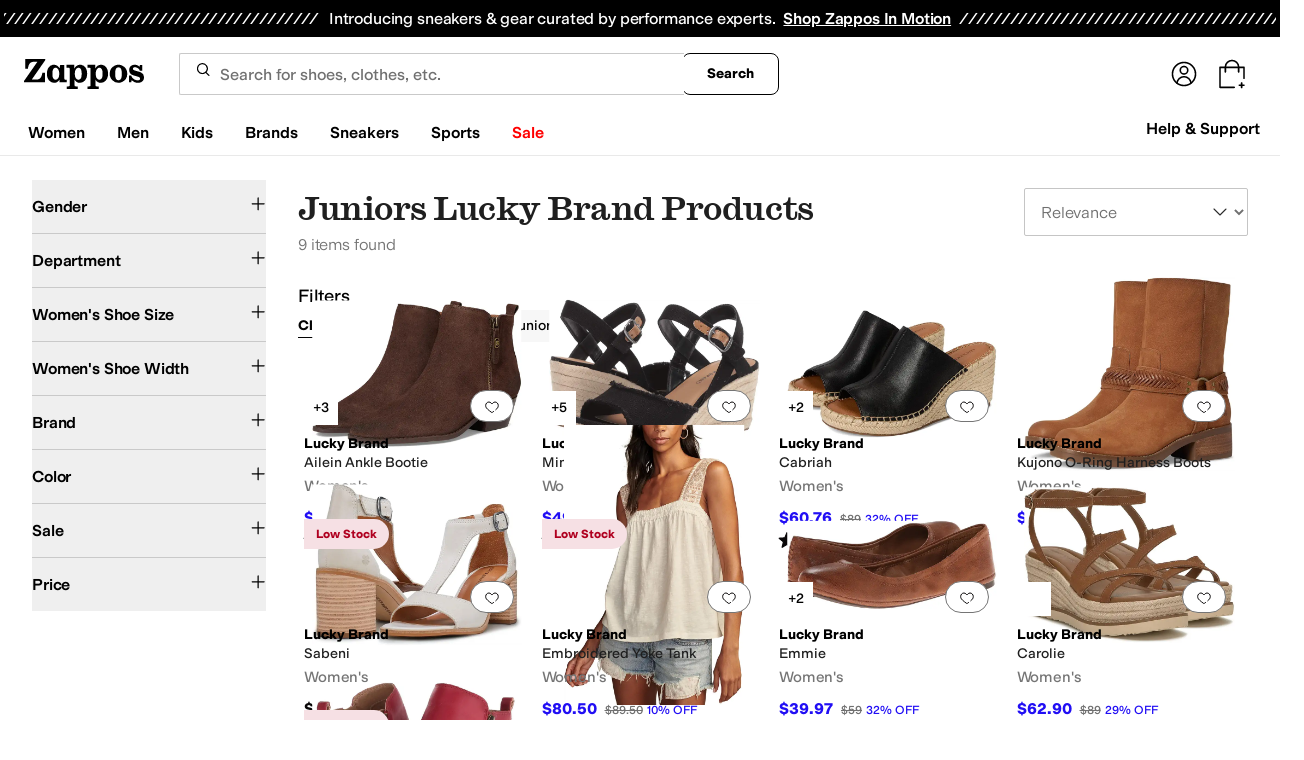

--- FILE ---
content_type: text/html; charset=utf-8
request_url: https://www.zappos.com/lucky-brand/OgLnF1oCyQfiAgILBw.zso
body_size: 91033
content:
<!doctype html><!-- zfc urlrewrite off --><html lang="en-US" data-marketplace="Zappos"  data-theme="zapr25"  class=""><head><!-- ZFC --><script type="text/javascript">
(function(a){var b={},c=encodeURIComponent,d=a.zfcUUID,e,f=a.location.href;a.onerror=function(a,g,h,i,j){return e="/err.cgi",a&&(e+="?msg="+c(a),g&&(e+="&url="+c(g),h&&(e+="&line="+c(h)),i&&(e+="&column="+c(i))),j&&(j.name&&(e+="&name="+c(j.name)),j.stack&&(e+="&stack="+c(j.stack))),d&&(e+="&uuid="+c(d)),f&&(e+="&location="+c(f)),b[e]||(b[e]=1,(new Image).src=e)),!0};if(a.console&&console.error){var g=console.error;console.error=function(){(new Image).src="/err.cgi?ce="+c(JSON.stringify(arguments))+"&location="+c(f),g.apply(this,arguments)}}})(window)</script><script type="text/javascript">
var zfcCookieDomain='.zappos.com', bmv={}, a9ab=1, pdi=3;
</script>
<script type="text/javascript">
  var zfcUUID = function(){var a=function(){return((1+Math.random())*65536|0).toString(16).substring(1)};return a()+a()+"-"+a()+"-"+a()+"-"+a()+"-"+a()+a()+a()}();
  var zfcUPU = '/lucky-brand/OgLnF1oCyQfiAgILBw.zso';
  var zfcAHW = [{h: 'a1.zassets.com', r:   3}, {h: 'a2.zassets.com', r:   3}, {h: 'a3.zassets.com', r:   4}];
  var hydraTests = [];
  var zfc = [];
  zfc.push(['initialize', '1769173749837', (new Date).getTime(), 'marty_live_zappos_ssl', 'www.zappos.com', zfcUPU, 'b48e1ef2-f85c-11f0-b289-99c1920302c1', zfcUUID]);
  zfc.push(['setEventUrl', '/event.cgi']);
</script><script type="text/javascript">
(function(a,b){function e(){a.K2={cookieDomain:a.zfcCookieDomain,clickCookie:"click",clickAckCookie:"clickAck",hydra:{testParam:"zfcTest"},tryst:{read:"holmes",write:"watson"}},a.todo=[],a.impq=[]}function f(){var b=[];return a.rq&&(g(a.rq)?b=a.rq:a.rq.list&&g(a.rq.list)&&(b=a.rq.list)),b}function g(a){return Object.prototype.toString.call(a)=="[object Array]"}function h(){return d=!0,b.write('<script src="'+c+'" type="text/javascript"></scr'+"ipt>"),!0}function i(b){if(!d){var c,e,f=a.zfcUPU||a.location.toString();b.url&&(c=new RegExp(b.url),e=c.test(f)),(e||!b.url||b.pre||b.post)&&h()}}function j(){var b,c,d=a.hydraTests||[];for(b=0,c=d.length;b<c;b++)if(i(d[b]))return!0}function k(){var a;d||(d=!0,a=b.createElement("script"),a.type="text/javascript",a.src=c,a.async=!0,(b.getElementsByTagName("head")[0]||b.getElementsByTagName("body")[0]).appendChild(a))}function l(){a.zfc&&a.zfc.push(["createWindowId",a.zfcUUID]),e(),a.Gasherbrum.load("sync")}"use strict";var c="/karakoram/js/main.7d31c52.js",d=!1;a.hq={list:[],addTest:function(b){a.hydraTests.push(b),i(b)},push:function(a){var b=a.shift();this[b]&&typeof this[b]=="function"?this[b].apply(this,a):(a.unshift(b),this.list.push(a))}},a.rq={list:f(),push:function(a){this.list.push(a),d||h()}},a.Gasherbrum={load:function(a){a==="sync"?j():a==="async"&&k()}},l()})(window,document)</script><meta charset="utf-8"><meta name="viewport" content="initial-scale=1,maximum-scale=5"> <title>Juniors Lucky Brand Products + FREE SHIPPING | Zappos.com</title><link rel="canonical" href="https://www.zappos.com/lucky-brand/OgLnF1oCyQfiAgILBw.zso" data-rh="true"/><meta name="description" content="Free shipping BOTH ways on Lucky Brand, Juniors from our vast selection of styles. Fast delivery, and 24/7/365 real-person service with a smile. Click or call 800-927-7671." data-rh="true"/><meta name="branch:deeplink:zso" content="/lucky-brand/OgLnF1oCyQfiAgILBw.zso" data-rh="true"/><meta name="branch:deeplink:$android_deeplink_path" content="com.zappos.android/search" data-rh="true"/><meta name="robots" content="noarchive" data-rh="true"/> <link href="https://m.media-amazon.com" rel="preconnect" crossorigin><link href="https://amazon.zappos.com" rel="preconnect" crossorigin><script>(function(w,d,s,l,i){w[l]=w[l]||[];w[l].push({'gtm.start':new Date().getTime(),event:'gtm.js'});var f=d.getElementsByTagName(s)[0],j=d.createElement(s),dl=l!='dataLayer'?'&l='+l:'';j.async=true;j.src='https://www.googletagmanager.com/gtm.js?id='+i+dl;f.parentNode.insertBefore(j,f);})(window,document,'script','dataLayer','GTM-M3HN5KQH');</script><script>document.body.classList.add('jsEnabled');</script><script>window.zfcSessionId = '0006490ddce7aff10000000000014d57';</script><script>window.__INITIAL_STATE__ = {"account":{"customerInfo":null,"giftCardBalance":null,"giftCardRedeemCode":"","giftCardRedeemError":"","isGiftCardRedeemed":false,"isGiftCardRedeemLoading":false,"cancelOrReturnItems":[],"isLoading":false,"previousOrderAction":"ORDER_ACTION_NONE","isRequestingZawPromotions":false,"zawPromotions":null,"zawPromotionsStatus":null},"address":{"formItem":{},"isLoading":false,"isLoaded":false,"savedAddresses":[]},"ads":{"queuedAds":[],"adCustomerId":null,"adEmailHash":null},"amethyst":{"queue":[]},"ask":{"loading":true},"authentication":null,"autoComplete":{},"autofacet":{"hasRemovedGender":false,"hasRemovedOtherAutofacet":false},"badges":{"metadata":[{"id":"ZBD","name":"25th Exclusive","styles":[{"foregroundColor":"#000000"}],"className":"after:border-r-blue-400","tooltip":"This item is in celebration of Zappos' 25th birthday"},{"id":"OZ","name":"Only on Zappos","styles":[{"foregroundColor":"#000000"}],"className":"after:border-r-purple-400","tooltip":"This item is only sold on Zappos"},{"id":"BS","name":"Best Seller","styles":[{"foregroundColor":"#000000"}],"className":"after:border-r-yellow-400","tooltip":"This item is a top seller in its category"},{"id":"NWC","name":"New Color","styles":[{"foregroundColor":"#000000"}],"className":"after:border-r-[#FD5BD4]","tooltip":"This color has been on Zappos for 14 days or less"},{"id":"NEW","name":"New Arrival","styles":[{"foregroundColor":"#000000"}],"className":"after:border-r-green-300","tooltip":"This item has been on Zappos for 14 days or less"}]},"brandPage":{"isLoaded":false,"notifyEmail":{"isValid":null,"emailAddress":null,"submitted":false}},"cart":{"isLoaded":false,"cartObj":{},"cartCount":null,"error":null,"isCartCountLoaded":false,"isCartCountLoading":false},"checkoutData":{"cartType":null,"estimate":{"shippingDowngrade":{}},"giftOptions":{},"isLoaded":false,"isLoading":false,"isAfterPayLoaded":false,"isAfterPayButtonLoaded":false,"isAmazonPayLoaded":false,"isAmazonPayRedirecting":false,"links":{},"paymentMethodType":"CREDIT_CARD","purchase":{},"selectedAddressId":null,"selectedPaymentInstrumentId":null,"selectedShipOptionId":null,"shipOptions":{},"useAsDefaults":false,"usePromoBalance":true,"usePromoBalanceIsLoading":false,"maxAvailableStep":50},"client":{"request":null,"initialRoute":{"originalUrl":"\u002Flucky-brand\u002FOgLnF1oCyQfiAgILBw.zso","upstreamUrl":"\u002Flucky-brand\u002FOgLnF1oCyQfiAgILBw.zso"}},"cookies":{},"customer":false,"deviceProps":{"viewportWidth":null,"viewportHeight":null,"screenWidth":null,"screenHeight":null,"layout":null,"hfLayout":null,"touchDetected":false},"drop":{"inProgress":false},"eGiftCards":{},"emergencyBanner":{"data":true},"environmentConfig":{"checkout":{"zpotHost":"https:\u002F\u002Fzpot-na-prod.zappos.com"},"rum":{"guestRoleArn":"arn:aws:iam::674457004243:role\u002FRUM-Monitor-us-east-1-674457004243-8932397957761-Unauth","identityPoolId":"us-east-1:43ccfb21-7e37-4aa6-b33f-c46f2a820033","appMonitorId":"770a0f34-c5b4-4402-b0cf-d822c189dfb2","region":"us-east-1"},"unleashClientKey":"*:production.43a607fd61a640bf04e96a7258c6d112e65503b4ac6c70d53dc2a7a3","kratos":{"origin":"https:\u002F\u002Fwww.zappos.com\u002Fkratos"},"api":{"account":{"url":"https:\u002F\u002Famazon.zappos.com","akamaiUrl":"https:\u002F\u002Fmafia.zappos.com","siteId":1,"subsiteId":17},"calypso":{"url":"https:\u002F\u002Fprod.olympus.zappos.com","akamaiUrl":"https:\u002F\u002Fwww.zappos.com\u002Fmobileapi\u002Folympus","siteId":1,"subsiteId":17},"cloudcatalog":{"url":"https:\u002F\u002Fapi.cloudcatalog.zappos.com","v2url":"https:\u002F\u002Fapig.cloudcatalog.zappos.com","siteId":1,"subsiteId":17},"reviewSubmit":{"url":"https:\u002F\u002Fapi.prod.cassiopeia.ugc.zappos.com\u002Fcloudreviews"},"reviewDisplay":{"url":"https:\u002F\u002Fapi.prod.cassiopeia.ugc.zappos.com\u002Fdisplay"},"reviewSummary":{"url":"https:\u002F\u002Fprod-reviewsummary.mkt.zappos.com"},"legacyReviewSubmit":{"url":"https:\u002F\u002Freviews.zcloudcat.com\u002Fcloudreviews"},"mafia":{"url":"https:\u002F\u002Famazon.zappos.com\u002Fmobileapi","amazonUrl":"https:\u002F\u002Famazon.zappos.com\u002Fmobileapi","akamaiUrl":"https:\u002F\u002Fmafia.zappos.com\u002Fmobileapi","siteId":1,"subsiteId":17},"zcs":{"url":"https:\u002F\u002Famazon.zappos.com\u002Fmobileapi","directUrl":"https:\u002F\u002Fzcs-prod.olympus.zappos.com","siteId":1,"subsiteId":17},"janus":{"url":"https:\u002F\u002Fjanus.zappos.com"},"sponsoredAds":{"url":"https:\u002F\u002Fwww.zappos.com\u002Fdirectapi\u002Fads"},"opal":{"url":"https:\u002F\u002Fopal.zappos.com"},"unleash":{"appName":"marty","url":"https:\u002F\u002Fedge.flags.zappos.app\u002Fapi\u002Ffrontend","clientKey":"*:production.43a607fd61a640bf04e96a7258c6d112e65503b4ac6c70d53dc2a7a3"}},"isMartyEnvProduction":true,"isMockApi":false,"imageServer":{"url":"https:\u002F\u002Fwww.zappos.com"},"titaniteConfig":{"amethystEnv":{"marketplace":"zappos","stage":"prod"},"addEventTimeout":100},"canonical":{"host":"www.zappos.com","nonSecureUrl":"http:\u002F\u002Fwww.zappos.com","url":"https:\u002F\u002Fwww.zappos.com"},"akitaKey":"82d48292-c2b6-493d-82f7-6beb65300958","env":{}},"error":null,"exchange":{"preExchangeInfo":{},"postExchangeInfo":{},"isExchangeSubmitting":false,"labelInfo":{},"isExchangeError":false,"productBundleResponse":{},"asinSelectedForExchange":null,"isInitExchangeDataReady":false,"isExchangeErrorMessageDisplay":false},"exchangesData":{"selectedAddressId":null,"confirmedAddressId":null,"canCancelAddress":true,"canChangeAddress":true,"postExchangeInfo":{}},"facets":{"toDisplay":[],"chosenFacetGroup":null,"requestedUrl":"\u002Flucky-brand\u002FOgLnF1oCyQfiAgILBw.zso","mobileFacetSortToggled":false,"sizingFacetGroupToggled":false,"navigation":{"sizing":[],"core":[],"zEverythingElse":[]},"facetUrlQueryParams":null,"facetUrlPath":null},"facetsV2":{"requestedUrl":"\u002Flucky-brand\u002FOgLnF1oCyQfiAgILBw.zso","navigationV2":[{"facetField":"txAttrFacet_Gender","facetFieldDisplayName":"Gender","symbolicSizingField":false,"facetUrl":"\u002Flucky-brand\u002FOgLnF1oCyQfiAgILBw.zso","values":[{"name":"Women","count":9,"confidence":0,"selected":false,"facetUrl":"\u002Flucky-brand-women\u002FOgLnF1oCyQfAAQHiAgMLGAc.zso","displayName":"Women"}],"isExpanded":false},{"facetField":"zc1","facetFieldDisplayName":"Department","symbolicSizingField":false,"facetUrl":"\u002Flucky-brand\u002FOgLnF1oCyQfiAgILBw.zso","values":[{"name":"Shoes","count":8,"confidence":0,"selected":false,"facetUrl":"\u002Flucky-brand-shoes\u002FCK_XAToC5xdaAskH4gIDAQsH.zso","displayName":"Shoes"},{"name":"Clothing","count":1,"confidence":0,"selected":false,"facetUrl":"\u002Flucky-brand-clothing\u002FCKvXAToC5xdaAskH4gIDAQsH.zso","displayName":"Clothing"}],"isExpanded":false},{"facetField":"hc_women_size","facetFieldDisplayName":"Women's Shoe Size","symbolicSizingField":true,"facetUrl":"\u002Flucky-brand\u002FOgLnF1oCyQfiAgILBw.zso","values":[{"name":"5","count":5,"confidence":0,"selected":false,"facetUrl":"\u002Flucky-brand\u002FOgLnF1oCyQd6AtQEggECmxjiAgMLBw8.zso","displayName":"5"},{"name":"5.5","count":6,"confidence":0,"selected":false,"facetUrl":"\u002Flucky-brand\u002FOgLnF1oCyQd6AtQEggECnBjiAgMLBw8.zso","displayName":"5.5"},{"name":"6","count":6,"confidence":0,"selected":false,"facetUrl":"\u002Flucky-brand\u002FOgLnF1oCyQd6AtQEggECnRjiAgMLBw8.zso","displayName":"6"},{"name":"6.5","count":5,"confidence":0,"selected":false,"facetUrl":"\u002Flucky-brand\u002FOgLnF1oCyQd6AtQEggECnhjiAgMLBw8.zso","displayName":"6.5"},{"name":"7","count":5,"confidence":0,"selected":false,"facetUrl":"\u002Flucky-brand\u002FOgLnF1oCyQd6AtQEggECnxjiAgMLBw8.zso","displayName":"7"},{"name":"7.5","count":6,"confidence":0,"selected":false,"facetUrl":"\u002Flucky-brand\u002FOgLnF1oCyQd6AtQEggECoBjiAgMLBw8.zso","displayName":"7.5"},{"name":"8","count":5,"confidence":0,"selected":false,"facetUrl":"\u002Flucky-brand\u002FOgLnF1oCyQd6AtQEggECoRjiAgMLBw8.zso","displayName":"8"},{"name":"8.5","count":6,"confidence":0,"selected":false,"facetUrl":"\u002Flucky-brand\u002FOgLnF1oCyQd6AtQEggECohjiAgMLBw8.zso","displayName":"8.5"},{"name":"9","count":6,"confidence":0,"selected":false,"facetUrl":"\u002Flucky-brand\u002FOgLnF1oCyQd6AtQEggECoxjiAgMLBw8.zso","displayName":"9"},{"name":"9.5","count":7,"confidence":0,"selected":false,"facetUrl":"\u002Flucky-brand\u002FOgLnF1oCyQd6AtQEggECpBjiAgMLBw8.zso","displayName":"9.5"},{"name":"10","count":7,"confidence":0,"selected":false,"facetUrl":"\u002Flucky-brand\u002FOgLnF1oCyQd6AtQEggECpRjiAgMLBw8.zso","displayName":"10"},{"name":"11","count":4,"confidence":0,"selected":false,"facetUrl":"\u002Flucky-brand\u002FOgLnF1oCyQd6AtQEggECpxjiAgMLBw8.zso","displayName":"11"},{"name":"12","count":3,"confidence":0,"selected":false,"facetUrl":"\u002Flucky-brand\u002FOgLnF1oCyQd6AtQEggECqRjiAgMLBw8.zso","displayName":"12"}],"isExpanded":false},{"facetField":"hc_women_width","facetFieldDisplayName":"Women's Shoe Width","symbolicSizingField":false,"facetUrl":"\u002Flucky-brand\u002FOgLnF1oCyQfiAgILBw.zso","values":[{"name":"Medium","count":8,"confidence":0,"selected":false,"facetUrl":"\u002Flucky-brand\u002FOgLnF1oCyQd6AtkEggEBA-ICAwsHDw.zso","displayName":"Medium"},{"name":"Wide","count":2,"confidence":0,"selected":false,"facetUrl":"\u002Flucky-brand\u002FOgLnF1oCyQd6AtkEggEBBOICAwsHDw.zso","displayName":"Wide"},{"name":"Extra Wide","count":2,"confidence":0,"selected":false,"facetUrl":"\u002Flucky-brand\u002FOgLnF1oCyQd6AtkEggEBBeICAwsHDw.zso","displayName":"Extra Wide"}],"isExpanded":false},{"facetField":"realBrandNameFacet","facetFieldDisplayName":"Brand","symbolicSizingField":false,"facetUrl":"\u002Flucky-brand\u002FOgLnF1oCyQfiAgILBw.zso","values":[{"name":"Lucky Brand","count":9,"confidence":0,"selected":false,"facetUrl":"\u002Flucky-brand\u002FOgLnF1oCyQdiAskH4gIDDAsH.zso","displayName":"Lucky Brand"}],"isExpanded":false},{"facetField":"colorFacet","facetFieldDisplayName":"Color","symbolicSizingField":false,"facetUrl":"\u002Flucky-brand\u002FOgLnF1oCyQfiAgILBw.zso","values":[{"name":"Brown","count":4,"confidence":0,"selected":false,"facetUrl":"\u002Flucky-brand-brown\u002FOgLnF0IBBloCyQfiAgMICwc.zso","displayName":"Brown"},{"name":"Black","count":2,"confidence":0,"selected":false,"facetUrl":"\u002Flucky-brand-black\u002FOgLnF0IBA1oCyQfiAgMICwc.zso","displayName":"Black"},{"name":"Bone","count":1,"confidence":0,"selected":false,"facetUrl":"\u002Flucky-brand-bone\u002FOgLnF0IBBVoCyQfiAgMICwc.zso","displayName":"Bone"},{"name":"Red","count":1,"confidence":0,"selected":false,"facetUrl":"\u002Flucky-brand-red\u002FOgLnF0ICyQRaAskH4gIDCAsH.zso","displayName":"Red"},{"name":"White","count":1,"confidence":0,"selected":false,"facetUrl":"\u002Flucky-brand-white\u002FOgLnF0IBDloCyQfiAgMICwc.zso","displayName":"White"}],"isExpanded":false},{"facetField":"onSale","facetFieldDisplayName":"Sale","symbolicSizingField":false,"facetUrl":"\u002Flucky-brand\u002FOgLnF1oCyQfiAgILBw.zso","values":[{"name":"On Sale","count":7,"confidence":0,"selected":false,"facetUrl":"\u002Flucky-brand\u002FOgLnF1oCyQfgAQHiAgMLBxw.zso","displayName":"On Sale"}],"isExpanded":false},{"facetField":"priceFacet","facetFieldDisplayName":"Price","symbolicSizingField":false,"facetUrl":"\u002Flucky-brand\u002FOgLnF1oCyQfiAgILBw.zso","values":[{"name":"$50.00 and Under","count":2,"confidence":0,"selected":false,"facetUrl":"\u002Flucky-brand\u002FOgLnF1oCyQdqAQTiAgMLBw0.zso","displayName":"$50.00 and Under"},{"name":"$100.00 and Under","count":5,"confidence":0,"selected":false,"facetUrl":"\u002Flucky-brand\u002FOgLnF1oCyQdqAQPiAgMLBw0.zso","displayName":"$100.00 and Under"},{"name":"$200.00 and Under","count":9,"confidence":0,"selected":false,"facetUrl":"\u002Flucky-brand\u002FOgLnF1oCyQdqAQLiAgMLBw0.zso","displayName":"$200.00 and Under"}],"isExpanded":false}],"facetUrlQueryParams":null,"facetUrlPath":null,"shouldCollapseOnNextResponse":false},"feedback":{},"filters":{"breadcrumbs":[{"removeUrl":"\u002Fnull\u002FOgLnF-ICAQc.zso","removeName":"Remove brandNameFacet: Lucky Brand","name":"Lucky Brand","autoFaceted":false},{"removeUrl":"\u002Flucky-brand\u002FWgLJB-ICAQs.zso","removeName":"Remove txAttrFacet_Verticals: Juniors","name":"Juniors","autoFaceted":false}],"page":0,"pageCount":1,"si":null,"selected":{"singleSelects":{},"multiSelects":{"txAttrFacet_Verticals":["Juniors"],"brandNameFacet":["Lucky Brand"]}},"sort":{},"autocorrect":{},"executedSearchUrl":"\u002Flucky-brand\u002FOgLnF1oCyQfiAgILBw.zso","urlFilterMapping":{"\u002Flucky-brand\u002FOgLnF1oCyQfiAgILBw.zso":{"selected":{"singleSelects":{},"multiSelects":{"txAttrFacet_Verticals":["Juniors"],"brandNameFacet":["Lucky Brand"]}},"term":"","sort":{},"page":0}},"filterToZsoMapping":{"{\"txAttrFacet_Verticals\":[\"Juniors\"],\"brandNameFacet\":[\"Lucky Brand\"]}||{}|0":"\u002Flucky-brand\u002FOgLnF1oCyQfiAgILBw.zso"},"isSingleSelectCompleted":false,"originalTerm":"","term":"","honeTag":"Juniors Lucky Brand Products","seoText":"","staleProducts":false,"requestedUrl":"\u002Flucky-brand\u002FOgLnF1oCyQfiAgILBw.zso","bestForYouSortEligible":false,"applySavedFilters":true,"shouldUrlUpdate":true,"bestForYou":true,"wasSaveFiltersToggled":false,"pills":null,"seoData":{"copy":"","h1Tag":"Juniors Lucky Brand Products"},"termLander":false,"savedsizes":{"id":"","applied":false,"filters":{}},"clearAllFilters":false,"refetchSearch":false},"giftOptions":{"giftOptions":{},"isLoading":false,"isLoaded":false},"headerFooter":{"content":{"Header":{"pageType":null,"pageHeading":null,"pageTitle":null,"canonicalUrl":null,"subPageType":null,"keywords":"","description":null,"pageLayout":"Header","brandName":null,"customerAuth":null,"fullWidth":null,"fullBleed":null,"slotData":{"customer-service-menu":{"pf_rd_p":"1949bf03-6f41-4b09-aadf-3bf757dd3859","subNavMenu":[{"zso":"","link":"\u002Fc\u002Freturn-trans-options","text":"Return Options"},{"zso":"","link":"\u002Fc\u002Fgeneral-questions","text":"FAQs"},{"zso":"","link":"\u002Fsurvey\u002Ftake\u002Fzappos-voc?source=header","text":"Give Us Feedback"}],"heading":{"zso":"","link":"\u002Fc\u002Fcustomer-service","text":"Help & Support"},"pf_rd_r":null,"componentName":"subNavMenu","creativeID":"76ce4855-c5ec-49eb-9bcb-d41de499a6cc"},"header-1":{"image":null,"alt":null,"link":"\u002Fc\u002Fvip","gae":"Header-GB-Rewards-030419","type":null,"creativeID":"a22cdcf1-924f-4331-b253-b43f42db62b3","bgcolor":null,"pf_rd_p":"9ac80bcc-025a-47f3-8e7a-fe4c8e86804a","texts":[{"copy":"Join Zappos VIP","type":"bold"},{"copy":"& Get Expedited Shipping + Earn Points on Every Order! Learn More."}],"retina":null,"pf_rd_r":null,"componentName":"banner","linktext":null},"header-3":{"pf_rd_p":"9944afd6-be88-486f-9fd1-872da4066855","subNavMenu":[{"zso":"","link":"\u002Fc\u002Freturn-trans-options","text":"Return Options"},{"zso":"","link":"\u002Fc\u002Fgeneral-questions","text":"FAQs"},{"zso":"","link":"\u002Fsurvey\u002Ftake\u002Fzappos-voc?source=header","text":"Give Us Feedback"}],"heading":{"zso":"","link":"\u002Fc\u002Fcustomer-service","text":"Help & Support"},"pf_rd_r":null,"componentName":"subNavMenu","creativeID":"76ce4855-c5ec-49eb-9bcb-d41de499a6cc"},"header-5":{"dashboardUrl":"\u002Fc\u002Fvip-dash","enrollCopy":"Join today to start earning!","pf_rd_p":"c4062b71-59eb-4044-831c-7fd4676f3434","pf_rd_r":null,"signinCopy":"Sign in to get started!","cartCopy":"Check out to earn Zappos VIP points worth up to \u003Cspan class=\"emphasis\"\u003E${pointsForCurrentPage}\u003C\u002Fspan\u003E in VIP codes.","pdpCopy":"Earn Zappos VIP points worth up to \u003Cspan class=\"emphasis\"\u003E${pointsForCurrentPage}\u003C\u002Fspan\u003E in VIP codes on this item.","componentName":"vipRewardsTransparency","cartModalCopy":"Check out to earn up to \u003Cspan class=\"emphasis\"\u003E${pointsForModal}\u003C\u002Fspan\u003E in VIP points","creativeID":"b252267a-5c65-419c-b790-ca73173a5044","account":{"cta":"Become a Zappos VIP for \u003Cspan class=\"emphasis\"\u003EFREE\u003C\u002Fspan\u003E!","copy":"VIP members get Free Expedited Shipping on every order and more!"}},"header-9":{"pf_rd_p":"b91943d5-1fb5-4444-81e7-9ee3fb773cb7","genericlink":["\u002Fc\u002Fshipping-and-returns"],"pf_rd_r":null,"componentName":"dynamicRewardsBannerContent","creativeID":"94aa67a9-4350-43e4-918d-5d63f48a03c3","generic":["Every Zappos order comes with FAST, FREE Shipping, plus a FREE 365-Day Return Policy! **More About Shipping & Returns**"]},"logo":{"images":[{"src":"https:\u002F\u002Fm.media-amazon.com\u002Fimages\u002FG\u002F01\u002FZappos\u002F2025\u002Fzappos-logo-new\u002FNewstlogonpadding-zappos-2025-crop_.svg","alt":"Welcome! Go to the Zappos homepage!","width":"120","gae":"header logo","href":"\u002F","height":"30"}],"pf_rd_p":"75bf294e-6231-4158-a7a6-46262813d75a","pf_rd_r":null,"componentName":"images","creativeID":"c60a6243-5cb4-40a8-8a0b-5bde7a3d43fe"},"navmenu":{"pf_rd_p":"b938054a-89db-4f1a-9ad5-b4518c5a97bf","navMenu":[{"link":"\u002Fwomens","searchurl":"txAttrFacet_Gender\u002FWomen","gae":"empty","subNavMenuItems":[{"pf_rd_p":"22f11429-b178-4856-bbbb-70158f7a7b7b","subNavMenu":[{"zso":"","link":"\u002Fwomen-shoes\u002FCK_XAcABAeICAgEY.zso?s=isNew%2Fdesc%2FgoLiveDate%2Fdesc%2FrecentSalesStyle%2Fdesc%2F&si","gae":"GH-NAV-1-WomensShoes-110225-AllShoes","text":"All Women's Shoes"},{"zso":"","link":"\u002Fwomen-sneakers-athletic-shoes\u002FCK_XARC81wHAAQHiAgMBAhg.zso?s=isNew%2Fdesc%2FgoLiveDate%2Fdesc%2FrecentSalesStyle%2Fdesc%2F&si=6613889,6613858&sy=1","gae":"GH-NAV-1-WomensShoes-112625-SneakersAthletic","text":"Sneakers & Athletic"},{"zso":"","link":"\u002Fwomen-boots\u002FCK_XARCz1wHAAQHiAgMBAhg.zso?s=isNew%2Fdesc%2FgoLiveDate%2Fdesc%2FrecentSalesStyle%2Fdesc%2F&si","gae":"GH-NAV-1-WomensShoes-110225-Boots&Booties","text":"Boots & Booties"},{"zso":"","link":"\u002Fwomen-clogs\u002FCK_XARC01wHAAQHiAgMBAhg.zso?s=isNew%2Fdesc%2FgoLiveDate%2Fdesc%2FrecentSalesStyle%2Fdesc%2F","gae":"GH-NAV-1-WomensShoes-030424-Clogs","text":"Clogs"},{"zso":"","link":"\u002Fwomen-flats\u002FCK_XARC11wHAAQHiAgMBAhg.zso?s=isNew%2Fdesc%2FgoLiveDate%2Fdesc%2FrecentSalesStyle%2Fdesc%2F&si","gae":"GH-NAV-1-WomensShoes-110225-Flats","text":"Flats"},{"zso":"","link":"\u002Fwomen-heels\u002FCK_XARC41wHAAQHiAgMBAhg.zso?s=isNew%2Fdesc%2FgoLiveDate%2Fdesc%2FrecentSalesStyle%2Fdesc%2F","gae":"GH-NAV-1-WomensShoes-080725-Heels","text":"Heels"},{"zso":"","link":"\u002Fwomen-shoes\u002FCK_XAToC4CfAAQHiAgMBGAc.zso?s=isNew%2Fdesc%2FgoLiveDate%2Fdesc%2FrecentSalesStyle%2Fdesc%2F","gae":"GH-NAV-1-WomensShoes-080725-Mules","text":"Mules"},{"zso":"","link":"\u002Fwomen-loafers\u002FCK_XARC21wHAAQHiAgMBAhg.zso?s=isNew%2Fdesc%2FgoLiveDate%2Fdesc%2FrecentSalesStyle%2Fdesc%2F&si","gae":"GH-NAV-1-WomensShoes-083125-Loafers","text":"Loafers"},{"zso":"","link":"\u002Fwomen-sandals\u002FCK_XARC51wHAAQHiAgMBAhg.zso?s=isNew%2Fdesc%2FgoLiveDate%2Fdesc%2FrecentSalesStyle%2Fdesc%2F","gae":"GH-NAV-1-WomensShoes-080725-Sandals","text":"Sandals"},{"zso":"","link":"women-work-and-safety-sneakers\u002FCK_XARC81wEY0e4BwAEB4gIEAQIDGA.zso?s=isNew%2Fdesc%2FgoLiveDate%2Fdesc%2FrecentSalesStyle%2Fdesc%2F&si=5868383&sy=1","gae":"GH-NAV-1-WomensShoes-100525-Work-SafetyShoes","text":"Work & Safety Shoes"},{"zso":"","link":"\u002Fwomen-shoes\u002FCK_XAToCmSLAAQHiAgMBGAc.zso?s=relevance%2Fdesc","gae":"GH-NAV-1-WomensShoes-120324-Work-Adaptive","text":"Adaptive"},{"zso":"","link":"\u002Fwomen-shoes\u002FCK_XAToC5hXAAQHiAgMBGAc.zso?s=isNew%2Fdesc%2FgoLiveDate%2Fdesc%2FrecentSalesStyle%2Fdesc%2F","gae":"GH-NAV-1-WomensShoes-080725-Comfort","text":"Comfort"},{"zso":"","link":"\u002Fwomen-slippers\u002FCK_XARC71wHAAQHiAgMBAhg.zso?s=isNew%2Fdesc%2FgoLiveDate%2Fdesc%2FrecentSalesStyle%2Fdesc%2F","gae":"GH-NAV-1-WomensShoes-080725-Slippers","text":"Slippers"}],"heading":{"zso":"","link":"","text":"Shoes"},"pf_rd_r":null,"componentName":"subNavMenu","creativeID":"635a5a63-08d6-4caf-83c3-00818669bb84"},{"pf_rd_p":"70d67252-4a42-4c17-81c6-22c40daaad1c","subNavMenu":[{"zso":"","link":"\u002Fwomen-clothing\u002FCKvXAcABAeICAgEY.zso?s=isNew%2Fdesc%2FgoLiveDate%2Fdesc%2FrecentSalesStyle%2Fdesc%2F","gae":"GN-080725-Womens-Clothing-AllWomensClothing","text":"All Women's Clothing"},{"zso":"","link":"\u002Fwomen-dresses\u002FCKvXARDE1wHAAQHiAgMBAhg.zso?s=isNew%2Fdesc%2FgoLiveDate%2Fdesc%2FrecentSalesStyle%2Fdesc%2F&si=6642563&sy=1","text":"Dresses"},{"zso":"","link":"\u002Fwomen-sweaters\u002FCKvXARDQ1wHAAQHiAgMBAhg.zso?s=isNew%2Fdesc%2FgoLiveDate%2Fdesc%2FrecentSalesStyle%2Fdesc%2F","text":"Sweaters"},{"zso":"","link":"\u002Fwomen-coats-outerwear\u002FCKvXARDH1wHAAQHiAgMBAhg.zso?s=isNew%2Fdesc%2FgoLiveDate%2Fdesc%2FrecentSalesStyle%2Fdesc%2F","text":"Coats & Outerwear"},{"zso":"","link":"\u002Fwomen-jeans\u002FCKvXARDI1wHAAQHiAgMBAhg.zso?s=isNew%2Fdesc%2FgoLiveDate%2Fdesc%2FrecentSalesStyle%2Fdesc%2F&si=6636999&sy=1","text":"Jeans & Denim"},{"zso":"","link":"\u002Fwomen-underwear-intimates\u002FCKvXARDG1wHAAQHiAgMBAhg.zso?s=isNew%2Fdesc%2FgoLiveDate%2Fdesc%2FrecentSalesStyle%2Fdesc%2F","text":"Intimates"},{"zso":"","link":"\u002Fwomen-skirts\u002FCKvXARDN1wHAAQHiAgMBAhg.zso?s=isNew%2Fdesc%2FgoLiveDate%2Fdesc%2FrecentSalesStyle%2Fdesc%2F","text":"Skirts"},{"zso":"","link":"\u002Fwomen-swimwear\u002FCKvXARDR1wHAAQHiAgMBAhg.zso?s=isNew%2Fdesc%2FgoLiveDate%2Fdesc%2FrecentSalesStyle%2Fdesc%2F","gae":"GN-080725-Womens-Clothing-Swimwear","text":"Swimwear & Cover Ups"},{"zso":"","link":"\u002Fwomen-pants\u002FCKvXARDK1wHAAQHiAgMBAhg.zso?s=isNew%2Fdesc%2FgoLiveDate%2Fdesc%2FrecentSalesStyle%2Fdesc%2F","gae":"GN-080725-Womens-Clothing-Pants","text":"Pants"},{"zso":"","link":"\u002Fwomen-clothing\u002FCKvXAToCnw3AAQHiAgMBGAc.zso?s=isNew%2Fdesc%2FgoLiveDate%2Fdesc%2FrecentSalesStyle%2Fdesc%2F","gae":"GN-080725-Womens-Clothing-Activewear","text":"Activewear"},{"zso":"","link":"\u002Fwomen-sleepwear\u002FCKvXARDJ1wHAAQHiAgMBAhg.zso?s=isNew%2Fdesc%2FgoLiveDate%2Fdesc%2FrecentSalesStyle%2Fdesc%2F","gae":"GN-080725-Womens-Clothing-Sleepwear","text":"Sleepwear"},{"zso":"","link":"\u002Fwomen-jumpsuits-rompers\u002FCKvXARCN3QHAAQHiAgMBAhg.zso?s=isNew%2Fdesc%2FgoLiveDate%2Fdesc%2FrecentSalesStyle%2Fdesc%2F","gae":"GN-080725-Womens-Clothing-Rompers","text":"Jumpsuits & Rompers"},{"zso":"","link":"\u002Fwomen-clothing\u002FCKvXAToCuRPAAQHiAgMBGAc.zso?s=isNew%2Fdesc%2FgoLiveDate%2Fdesc%2FrecentSalesStyle%2Fdesc%2F","gae":"GN-080725-Womens-Clothing-PlusSize","text":"Plus Size"},{"zso":"","link":"\u002Fwomen-clothing\u002FCKvXAToCnA3AAQHiAgMBGAc.zso?s=isNew%2Fdesc%2FgoLiveDate%2Fdesc%2FrecentSalesStyle%2Fdesc%2F","gae":"GN-080725-Womens-Clothing-Work-Safety-Apparel","text":"Work & Duty Apparel"}],"heading":{"zso":"","link":"","text":"Clothing"},"pf_rd_r":null,"componentName":"subNavMenu","creativeID":"ed6c308c-6f34-48e4-a4c7-6b456d907222"},{"pf_rd_p":"57087bf6-c45b-4117-b1c5-34eb0c6b8da2","subNavMenu":[{"zso":"","link":"\u002Fwomen-accessories\u002FCOfWAcABAeICAgEY.zso?s=isNew%2Fdesc%2FgoLiveDate%2Fdesc%2FrecentSalesStyle%2Fdesc%2F","text":"All Women's Accessories"},{"zso":"","link":"\u002Fwomen-handbags\u002FCOjWARCS1wHAAQHiAgMBAhg.zso?s=isNew%2Fdesc%2FgoLiveDate%2Fdesc%2FrecentSalesStyle%2Fdesc%2F","gae":"GH-NAV-WomensAccessories-080725-Handbags","text":"Handbags"},{"zso":"","link":"\u002Fwomen-backpacks\u002FCOjWARCQ1wHAAQHiAgMBAhg.zso?s=isNew%2Fdesc%2FgoLiveDate%2Fdesc%2FrecentSalesStyle%2Fdesc%2F","gae":"GH-NAV-WomensAccessories-080725-Backpacks","text":"Backpacks"},{"zso":"","link":"\u002Fwomen-wallets\u002FCOjWARCW1wHAAQHiAgMBAhg.zso?s=isNew%2Fdesc%2FgoLiveDate%2Fdesc%2FrecentSalesStyle%2Fdesc%2F","gae":"GH-NAV-WomensAccessories-080725-Wallets","text":"Wallets"},{"zso":"","link":"\u002Fwomen-jewelry\u002FCK7XAcABAeICAgEY.zso?s=isNew%2Fdesc%2FgoLiveDate%2Fdesc%2FrecentSalesStyle%2Fdesc%2F","gae":"GH-NAV-WomensAccessories-080725-Jewelry","text":"Jewelry"},{"zso":"","link":"\u002Fwomen-socks\u002FCKvXARDO1wHAAQHiAgMBAhg.zso?s=isNew%2Fdesc%2FgoLiveDate%2Fdesc%2FrecentSalesStyle%2Fdesc%2F","gae":"GH-NAV-WomensAccessories-080725-Socks","text":"Socks"},{"zso":"","link":"\u002Fwomen-hats\u002FCOfWARCJ1wHAAQHiAgMBAhg.zso?s=isNew%2Fdesc%2FgoLiveDate%2Fdesc%2FrecentSalesStyle%2Fdesc%2F","gae":"GH-NAV-WomensAccessories-080725-Hats","text":"Hats"},{"zso":"","link":"\u002Fwomen-gloves\u002FCOfWARCH1wHAAQHiAgMBAhg.zso?s=isNew%2Fdesc%2FgoLiveDate%2Fdesc%2FrecentSalesStyle%2Fdesc%2F","gae":"GH-NAV-WomensAccessories-080725-Gloves","text":"Gloves"},{"zso":"","link":"\u002Fwomen-belts\u002FCOfWARCG1wHAAQHiAgMBAhg.zso?s=isNew%2Fdesc%2FgoLiveDate%2Fdesc%2FrecentSalesStyle%2Fdesc%2F","gae":"GH-NAV-1-WomensAccessories-080725-Belts","text":"Belts"}],"heading":{"zso":"","link":"","text":"Accessories & More"},"pf_rd_r":null,"componentName":"subNavMenu","creativeID":"6b40c037-4e6e-4977-a694-fbc2276e1e1f"},{"pf_rd_p":"f7ff6de3-21ad-4f92-a02c-75d5da8f65b5","subNavMenu":[{"zso":"","link":"\u002Fbirkenstock-women\u002FWgLCAcABAeICAgsY.zso","gae":"GN-Womens-Trending-Birkenstock-120324","text":"Birkenstock"},{"zso":"","link":"\u002Fbrooks-women\u002FWgEawAEB4gICCxg.zso?s=isNew%2Fdesc%2FgoLiveDate%2Fdesc%2FrecentSalesStyle%2Fdesc%2F&si=6605364&sy=1","gae":"GN-Womens-Trending-Brooks-112625","text":"Brooks"},{"zso":"","link":"\u002Fhoka-women\u002FWgKXGsABAeICAgsY.zso?s=isNew%2Fdesc%2FgoLiveDate%2Fdesc%2FrecentSalesStyle%2Fdesc%2F&si=6554812&sy=1","gae":"GN-Womens-Trending-Hoka-110225","text":"HOKA"},{"zso":"","link":"\u002Ffilters\u002Fwomen-shoes\u002FCK_XAVoEqwPsFsABAeICAwELGA.zso?s=isNew%2Fdesc%2FgoLiveDate%2Fdesc%2FrecentSalesStyle%2Fdesc%2F&si=6420074&sy=1","gae":"GN-Womens-Trending-Keen-100525","text":"KEEN"},{"zso":"","link":"\u002Fmadewell-women\u002FWgLtJ8ABAeICAgsY.zso?s=isNew%2Fdesc%2FgoLiveDate%2Fdesc%2FrecentSalesStyle%2Fdesc%2F&si=6653140,6624145&sy=1","gae":"GN-Womens-Trending-Madewell-112625","text":"Madewell"},{"zso":"","link":"\u002Ffilters\u002Fwomen\u002FWgVrmQOIJMABAeICAgsY.zso?s=isNew%2Fdesc%2FgoLiveDate%2Fdesc%2FrecentSalesStyle%2Fdesc%2F&si=6554548&sy=1","gae":"GN-Womens-Trending-NewBalance-110225","text":"New Balance"},{"zso":"","link":"\u002Fnike-women\u002FWgFvwAEB4gICCxg.zso?s=isNew%2Fdesc%2FgoLiveDate%2Fdesc%2FrecentSalesStyle%2Fdesc%2F&si=6597640%2C6597704%2C6608612%2C6597639%2C6606222%2C6606224%2C6608623%2C6597148%2C6597594%2C6597703%2C6597268%2C6597569%2C6597596%2C6597597%2C6597182%2C6597618%2C6606216%2C6597211%2C6608611%2C6597166%2C6597632%2C6597678%2C6597644%2C6597712%2C6597570%2C6597670%2C6606219%2C6597660%2C6597220%2C6597087%2C6608621%2C6608622%2C6597589%2C6597711%2C6597586%2C6597688&sy=1","gae":"GN-Womens-Trending-Nike-050925","text":"Nike"},{"zso":"","link":"\u002Fon-women\u002FWgLGH8ABAeICAgsY.zso?s=isNew%2Fdesc%2FgoLiveDate%2Fdesc%2FrecentSalesStyle%2Fdesc%2F&si=6548609&sy=1","gae":"GN-Womens-Trending-On-110225","text":"On"},{"zso":"","link":"\u002Fsam-edelman-women\u002FWgL4BMABAeICAgsY.zso?s=isNew%2Fdesc%2FgoLiveDate%2Fdesc%2FrecentSalesStyle%2Fdesc%2F&si=6304077&sy=1","gae":"GN-Womens-Trending-SamEdelman-110225","text":"Sam Edelman"},{"zso":"","link":"\u002Fthe-north-face-women\u002FWgLiBMABAeICAgsY.zso?s=isNew%2Fdesc%2FgoLiveDate%2Fdesc%2FrecentSalesStyle%2Fdesc%2F&si=6565132%2C6576533&sy=1","gae":"GN-Womens-Trending-TheNorthFace-100525","text":"The North Face"},{"zso":"","link":"\u002Fugg-women\u002FWgKgAsABAeICAgsY.zso?s=isNew%2Fdesc%2FgoLiveDate%2Fdesc%2FrecentSalesStyle%2Fdesc%2F&si=6561919&sy=1","gae":"GN-Womens-Trending-UGG-112625","text":"UGG®"}],"heading":{"zso":"","link":"","text":"Trending Brands"},"pf_rd_r":null,"componentName":"subNavMenu","creativeID":"5b8c2e39-3076-459b-bb71-09ba51133034"},{"pf_rd_p":"dd35cadb-db0b-4222-b9c1-7bae5a417efa","subNavMenu":[{"zso":"","link":"\u002Fwomen\u002FwAEB4gIBGA.zso","gae":"GH-NAV-4-WomensShopBy-092723-ShopAll","text":"All Women's"},{"zso":"","link":"\u002Fwomen\u002FwAEB4gIBGA.zso?s=recentSalesStyle%2Fdesc%2F","gae":"GH-NAV-4-WomensShopby-092723-Bestsellers","text":"Bestsellers"},{"zso":"","link":"\u002Fwomen\u002FwAEB4gIBGA.zso?s=isNew%2Fdesc%2FgoLiveDate%2Fdesc%2FrecentSalesStyle%2Fdesc%2F","gae":"GH-NAV-4-WomensShopby-092723-NewArrivals","text":"New Arrivals"},{"zso":"","link":"\u002Frunning","gae":"GH-NAV-4-WomensShopBy-061925-RunningShop","text":"The Running Shop"},{"zso":"","link":"\u002Fc\u002Foutdoor","gae":"GH-NAV-4-WomensShopBy-061925_Outdoor","text":"The Outdoor Shop"},{"zso":"","link":"\u002Fc\u002Fwork-duty","gae":"GH-NAV-4-WomensShopBy-061925-Work-Duty","text":"Work & Duty Shop"},{"zso":"","link":"\u002Fwomen\u002FwAEBoAIF4gICGCQ.zso?s=recentSalesStyle%2Fdesc%2F","gae":"GH-NAV-4-WomensShopBy-091924-Topratedstyles","text":"Top-Rated Styles"},{"zso":"","link":"\u002Fwomen\u002FwAEB4AEB4gICGBw.zso?s=relevance%2Fdesc","gae":"GH-NAV-4-WomensShopBy-092723-Sale","text":"Sale"}],"heading":{"zso":"","link":"","text":"Shop By"},"pf_rd_r":null,"componentName":"subNavMenu","creativeID":"f82c13de-c017-4ce0-b009-ca14486c6828"},{"pf_rd_p":"01c370e8-f9b3-4196-82c2-f2c457b084c7","subNavMenu":[],"heading":{"zso":"","link":"\u002Fc\u002Fe-gift-cards","gae":"GH-NAV-4-Womens-072725-GiftCards","text":"E-Gift Cards"},"pf_rd_r":null,"componentName":"subNavMenu","creativeID":"1a00dd9b-97d0-4d27-b93a-61e9faad2c08"},{"random":null,"timer":null,"bgcolor":"#000000","pf_rd_p":"c4ad2aff-1ee2-442d-8496-d64897b75ed2","clickmes":[{"image":"https:\u002F\u002Fm.media-amazon.com\u002Fimages\u002FI\u002F71Y2auE40OL._AC_SR330,340_SR350,350,1,B_BR-10_.jpg","link":"\u002Fcrocs-women\u002FWgKDB8ABAeICAgsY.zso?s=isNew%2Fdesc%2FgoLiveDate%2Fdesc%2FrecentSalesStyle%2Fdesc%2F&si=6624376&sy=1","alt":"","gae":"GNA-011126-NavWomen-BP-Crocs","maintext":"Shop Women's Crocs"}],"pf_rd_r":null,"display":null,"componentName":"clickmes","type":"headernav","title":null,"creativeID":"86deff73-903d-487c-927c-464d40ee7378","calltoaction":null},{"random":null,"timer":null,"bgcolor":"#000000","pf_rd_p":"0995dbbf-893b-44aa-a808-41d4d95051ad","clickmes":[{"image":"https:\u002F\u002Fm.media-amazon.com\u002Fimages\u002FI\u002F61ou3AfeH1L._AC_SR330,340_SR350,350,1,B_BR-10_.jpg","link":"\u002Fwomen\u002FwAEB4gICMBiCAwOk8wE.zso?s=isNew%2Fdesc%2FgoLiveDate%2Fdesc%2FrecentSalesStyle%2Fdesc%2F&si=48475,6656091,6649831,6606831,6573298,6594852,6575613,4391029,6243101,6533097,6699217,6431680,6611497,6662290,6562894,6611508,6569916,6246450,6578977,6579036,6243502,6656097,3635354,6656100,5402718,5372949,6553121,6437591,6607680,6676550,6673735,6594861,6437604,6653200,6572755,6424253,6649266,6611887,6655012,6675958,6653907,6594970,6611544,6649274,6611530,6585525,6673739,6422176,6558940,6425057,6576528,6424239,6437960,6437800,6416006,6653894,6426214,6630859,6591437,475345,6572766,6424258,6549737,6558816,6415992,6424887,6611526,6582981,6675519,3631142,6594841,6424881,6260430,6622043,6516818,3373737,6554429,6553257,5996085,475343,6416017,6550803,6611537,6544767,6611515,6611545,6558881,6533113,6611516,6562868,6611509,6416821,6597775,6611551,6594484,6649848&sy=1","alt":"","gae":"GNB-011826-NavWomen-MTG-WomensSki","maintext":"Women's Ski"}],"pf_rd_r":null,"display":null,"componentName":"clickmes","type":"headernav","title":null,"creativeID":"dabecacb-8f26-4bd1-a58d-d798bc02cc7e","calltoaction":null}],"text":"Women"},{"link":"\u002Fmens","searchurl":"txAttrFacet_Gender\u002FMen","subNavMenuItems":[{"pf_rd_p":"21366167-6ab0-4c00-bd2f-b4856318ed5f","subNavMenu":[{"zso":"","link":"\u002Fmen-shoes\u002FCK_XAcABAuICAgEY.zso?s=isNew%2Fdesc%2FgoLiveDate%2Fdesc%2FrecentSalesStyle%2Fdesc%2F","gae":"GH-NAV-1-R1-Mens-AllMensShoes-081325","text":"All Men's Shoes"},{"zso":"","link":"\u002Fmen-sneakers-athletic-shoes\u002FCK_XARC81wHAAQLiAgMBAhg.zso?s=isNew%2Fdesc%2FgoLiveDate%2Fdesc%2FrecentSalesStyle%2Fdesc%2F&si=6614002,6613987&sy=1","gae":"GH-NAV-1-R2-Mens-Sneakers-110225","text":"Sneakers & Athletic"},{"zso":"","link":"\u002Fmen-boots\u002FCK_XARCz1wHAAQLiAgMBAhg.zso?s=isNew%2Fdesc%2FgoLiveDate%2Fdesc%2FrecentSalesStyle%2Fdesc%2F","gae":"GH-NAV-1-R6-Mens-Boots-091925","text":"Boots"},{"zso":"","link":"\u002Fmen-loafers\u002FCK_XARC21wHAAQLiAgMBAhg.zso?s=isNew%2Fdesc%2FgoLiveDate%2Fdesc%2FrecentSalesStyle%2Fdesc%2F","gae":"GH-NAV-1-R4-Mens-Loafers-081325","text":"Loafers"},{"zso":"","link":"\u002Fmen-oxfords\u002FCK_XARC31wHAAQLiAgMBAhg.zso?s=isNew%2Fdesc%2FgoLiveDate%2Fdesc%2FrecentSalesStyle%2Fdesc%2F","gae":"GH-NAV-1-R5-Mens-Oxfords-081325","text":"Oxfords"},{"zso":"","link":"\u002Fmen-sandals\u002FCK_XARC51wHAAQLiAgMBAhg.zso?s=isNew%2Fdesc%2FgoLiveDate%2Fdesc%2FrecentSalesStyle%2Fdesc%2F","gae":"GH-NAV-1-R3-Mens-Sandals-091925","text":"Sandals"},{"zso":"","link":"\u002Fmen-slippers\u002FCK_XARC71wHAAQLiAgMBAhg.zso?s=isNew%2Fdesc%2FgoLiveDate%2Fdesc%2FrecentSalesStyle%2Fdesc%2F","gae":"GH-NAV-1-R7-Mens-Slippers-081325","text":"Slippers"},{"zso":"","link":"\u002Fmen-hiking\u002FCK_XARCA9gHAAQLiAgMBAhg.zso?s=isNew%2Fdesc%2FgoLiveDate%2Fdesc%2FrecentSalesStyle%2Fdesc%2F&si=6551050&sy=1","gae":"GH-NAV-1-R8-Mens-Hiking-112625","text":"Hiking"},{"zso":"","link":"\u002Fmen-shoes\u002FCK_XAToCnA3AAQLiAgMBGAc.zso?s=isNew%2Fdesc%2FgoLiveDate%2Fdesc%2FrecentSalesStyle%2Fdesc%2F&si=5298693,6190144,2824410&sy=1","gae":"GH-NAV-1-R9-Mens-WorkShoes-112625","text":"Work & Safety Shoes"},{"zso":"","link":"\u002Fmen\u002FOgKZIsABAuICAhgH.zso?s=isNew%2Fdesc%2FgoLiveDate%2Fdesc%2FrecentSalesStyle%2Fdesc%2F","gae":"GH-NAV-1-R10-Mens-Adaptive-081325","text":"Adaptive"},{"zso":"","link":"\u002Ffilters\u002Fmen-shoes\u002FCK_XAXoG2ATYBNgEggEDBQYEwAEC4gIDARgP.zso?s=isNew%2Fdesc%2FgoLiveDate%2Fdesc%2FrecentSalesStyle%2Fdesc%2F","text":"Wide"}],"heading":{"zso":"","link":"","text":"Shoes"},"pf_rd_r":null,"componentName":"subNavMenu","creativeID":"e9835b74-197a-4dc1-96b1-a200ac286f1d"},{"pf_rd_p":"92b80889-797c-40ef-aab1-b0d2c19aac66","subNavMenu":[{"zso":"","link":"\u002Fmen-clothing\u002FCKvXAcABAuICAgEY.zso?s=isNew%2Fdesc%2FgoLiveDate%2Fdesc%2FrecentSalesStyle%2Fdesc%2F","gae":"GH-NAV-2-R1-Mens-MensAllClothing-081325","text":"All Men's Clothing"},{"zso":"","link":"\u002Fmen-shirts-tops\u002FCKvXARDL1wHAAQLiAgMBAhg.zso?s=isNew%2Fdesc%2FgoLiveDate%2Fdesc%2FrecentSalesStyle%2Fdesc%2F","gae":"GH-NAV-2-R2-Mens-MensShirtsTops-081325","text":"Shirts & Tops"},{"zso":"","link":"\u002Fmen-coats-outerwear\u002FCKvXARDH1wHAAQLiAgMBAhg.zso?s=isNew%2Fdesc%2FgoLiveDate%2Fdesc%2FrecentSalesStyle%2Fdesc%2F","gae":"GH-NAV-2-R7-Mens-Coats-091925","text":"Coats & Outerwear"},{"zso":"","link":"\u002Fmen-hoodies-sweatshirts\u002FCKvXARDF1wHAAQLiAgMBAhg.zso?s=isNew%2Fdesc%2FgoLiveDate%2Fdesc%2FrecentSalesStyle%2Fdesc%2F","gae":"GH-NAV-2-R4-Mens-Hoodies-091925","text":"Hoodies & Sweatshirts"},{"zso":"","link":"\u002Fmen-clothing\u002FCKvXAToCnw3AAQLiAgMBGAc.zso?s=isNew%2Fdesc%2FgoLiveDate%2Fdesc%2FrecentSalesStyle%2Fdesc%2F","gae":"GH-NAV-2-R9-Mens-Activewear-081325","text":"Activewear"},{"zso":"","link":"\u002Fmen-jeans\u002FCKvXARDI1wHAAQLiAgMBAhg.zso?s=isNew%2Fdesc%2FgoLiveDate%2Fdesc%2FrecentSalesStyle%2Fdesc%2F","gae":"GH-NAV-2-R5-Mens-Jeans-081325","text":"Jeans"},{"zso":"","link":"\u002Fmen-pants\u002FCKvXARDK1wHAAQLiAgMBAhg.zso?s=isNew%2Fdesc%2FgoLiveDate%2Fdesc%2FrecentSalesStyle%2Fdesc%2F","gae":"GH-NAV-2-R7-Mens-Pants-081325","text":"Pants"},{"zso":"","link":"\u002Fmen-sleepwear\u002FCKvXARDJ1wHAAQLiAgMBAhg.zso?s=isNew%2Fdesc%2FgoLiveDate%2Fdesc%2FrecentSalesStyle%2Fdesc%2F","gae":"GH-NAV-2-R8-Mens-Sleepwear-103125","text":"Sleepwear"},{"zso":"","link":"\u002Fmen-underwear\u002FCKvXARDT1wHAAQLiAgMBAhg.zso?s=isNew%2Fdesc%2FgoLiveDate%2Fdesc%2FrecentSalesStyle%2Fdesc%2F","gae":"GH-NAV-2-R10-Mens-Underwear-103125","text":"Underwear"},{"zso":"","link":"\u002Fmen-clothing\u002FCKvXAToCnA3AAQLiAgMBGAc.zso?s=isNew%2Fdesc%2FgoLiveDate%2Fdesc%2FrecentSalesStyle%2Fdesc%2F","gae":"GH-NAV-2-R10-Mens-WorkDutyApparel-081325","text":"Work & Duty Apparel"}],"heading":{"zso":"","link":"","text":"Clothing"},"pf_rd_r":null,"componentName":"subNavMenu","creativeID":"abcccf32-66ba-4057-814f-f109a50b3935"},{"pf_rd_p":"a9d1a39d-95eb-4d89-a61b-41f333c35dd6","subNavMenu":[{"zso":"","link":"\u002Fmen-accessories\u002FCOfWAcABAuICAgEY.zso?s=isNew%2Fdesc%2FgoLiveDate%2Fdesc%2FrecentSalesStyle%2Fdesc%2F","gae":"GH-NAV-3-R1-Mens-Global-ShopAllAccessories-081325","text":"All Men's Accessories"},{"zso":"","link":"\u002Fmen-hats\u002FCOfWARCJ1wHAAQLiAgMBAhg.zso?s=isNew%2Fdesc%2FgoLiveDate%2Fdesc%2FrecentSalesStyle%2Fdesc%2F","gae":"GH-NAV-3-R2-Mens-Global-Hats-081325","text":"Hats"},{"zso":"","link":"\u002Fmen-bags\u002FCOjWAcABAuICAgEY.zso?s=isNew%2Fdesc%2FgoLiveDate%2Fdesc%2FrecentSalesStyle%2Fdesc%2F","gae":"GH-NAV-3-R3-Mens-Global-Bags-081325","text":"Bags"},{"zso":"","link":"\u002Fmen-belts\u002FCOfWARCG1wHAAQLiAgMBAhg.zso?s=isNew%2Fdesc%2FgoLiveDate%2Fdesc%2FrecentSalesStyle%2Fdesc%2F","gae":"GH-NAV-3-R4-Mens-Global-Belts-081325","text":"Belts"},{"zso":"","link":"\u002Fmen-watches\u002FCLHXAcABAuICAgEY.zso?s=isNew%2Fdesc%2FgoLiveDate%2Fdesc%2FrecentSalesStyle%2Fdesc%2F","gae":"GH-NAV-3-R5-Mens-Global-Watches-081325","text":"Watches"},{"zso":"","link":"\u002Fmen-wallets\u002FCOjWARCW1wHAAQLiAgMBAhg.zso?s=isNew%2Fdesc%2FgoLiveDate%2Fdesc%2FrecentSalesStyle%2Fdesc%2F","gae":"GH-NAV-3-R7-Mens-Global-Wallets-081325","text":"Wallets"},{"zso":"","link":"\u002Fmen-gloves\u002FCOfWARCH1wHAAQLiAgMBAhg.zso?s=isNew%2Fdesc%2FgoLiveDate%2Fdesc%2FrecentSalesStyle%2Fdesc%2F","gae":"GH-NAV-3-R8-Mens-Global-Gloves-081325","text":"Gloves"},{"zso":"","link":"\u002Fmen-socks\u002FCKvXARDO1wHAAQLiAgMBAhg.zso?s=isNew%2Fdesc%2FgoLiveDate%2Fdesc%2FrecentSalesStyle%2Fdesc%2F","gae":"GH-NAV-3-R9-Mens-Global-Socks-081325","text":"Socks"}],"heading":{"zso":"","link":"","text":"Accessories & More"},"pf_rd_r":null,"componentName":"subNavMenu","creativeID":"06834f04-5c96-4ab7-933f-52501fab1af4"},{"pf_rd_p":"1a377ea8-f8d0-4a3d-8399-93e411da81d9","subNavMenu":[{"zso":"","link":"\u002Fasics-men\u002FWgELwAEC4gICCxg.zso?s=isNew%2Fdesc%2FgoLiveDate%2Fdesc%2FrecentSalesStyle%2Fdesc%2F&si=6606466&sy=1","gae":"GN-Mens-Trending-Brands-ASICS-112625","text":"ASICS"},{"zso":"","link":"\u002Ffilters\u002Fmen\u002FWgTCAeUDwAEC4gICCxg.zso?s=isNew%2Fdesc%2FgoLiveDate%2Fdesc%2FrecentSalesStyle%2Fdesc%2F&si=6502706%2C6502727%2C6502759%2C6502976%2C6502726%2C6442950%2C6502739%2C6502697%2C6460685%2C6442953%2C6356025%2C6277709&sy=1","gae":"GN-Mens-Trending-Brands-Birkenstock-030625","text":"Birkenstock"},{"zso":"","link":"\u002Fbrooks-men\u002FWgEawAEC4gICCxg.zso?s=isNew%2Fdesc%2FgoLiveDate%2Fdesc%2FrecentSalesStyle%2Fdesc%2F&si=6556851&sy=1","gae":"GN-Mens-Trending-Brands-Brooks-100525","text":"Brooks"},{"zso":"","link":"\u002Ffilters\u002Fcoach-men\u002FwAEC4gIBGA.zso?t=coach&s=isNew%2Fdesc%2FgoLiveDate%2Fdesc%2FrecentSalesStyle%2Fdesc%2F&si=6528552&sy=1","gae":"GN-Mens-Trending-Brands-Coach-100525","text":"COACH"},{"zso":"","link":"\u002Fhey-dude-men\u002FWgK4JcABAuICAgsY.zso?s=isNew%2Fdesc%2FgoLiveDate%2Fdesc%2FrecentSalesStyle%2Fdesc%2F&si=6590220&sy=1","gae":"GN-Mens-Trending-Brands-HeyDude-112625","text":"Hey Dude"},{"zso":"","link":"\u002Fhoka-men-shoes\u002FCK_XAVoClxrAAQLiAgMBCxg.zso?s=isNew%2Fdesc%2FgoLiveDate%2Fdesc%2FrecentSalesStyle%2Fdesc%2F&si=6554957&sy=1","gae":"GN-Mens-Trending-Brands-Hoka-112625","text":"HOKA"},{"zso":"","link":"\u002Fmerrell-men-shoes\u002FCK_XAVICtwPAAQLiAgMBGAo.zso?s=isNew%2Fdesc%2FgoLiveDate%2Fdesc%2FrecentSalesStyle%2Fdesc%2F&si=6581931&sy=1","gae":"GN-Mens-Trending-Brands-Merrell-080325","text":"Merrell"},{"zso":"","link":"\u002Ffilters\u002Fmen\u002FWgdrmQPdA4gkwAEC4gICCxg.zso?s=isNew%2Fdesc%2FgoLiveDate%2Fdesc%2FrecentSalesStyle%2Fdesc%2F&si=6554465&sy=1","gae":"GN-Mens-Trending-Brands-NewBalance-110225","text":"New Balance"},{"zso":"","link":"\u002Fnike-men\u002FWgFvwAEC4gICCxg.zso?s=isNew%2Fdesc%2FgoLiveDate%2Fdesc%2FrecentSalesStyle%2Fdesc%2F&si=6597813%2C6597496%2C6597515%2C6597560%2C6597541%2C1226525%2C6597615%2C6597533%2C6597848%2C6597528%2C6597838%2C6597529%2C6597036%2C6597535%2C6597503%2C6597082%2C6597516%2C6597802%2C6597663%2C6597018%2C6597532%2C6597563%2C6597624%2C6597524%2C6597538%2C6597550%2C6597556%2C6597601%2C6597506%2C6597611%2C6597517%2C6597551%2C4627484%2C6597513%2C6597499%2C6597627%2C4318831%2C4627508%2C5224061&sy=1","gae":"GN-Mens-Trending-Brands-Nike-080325","text":"Nike"},{"zso":"","link":"\u002Fon-men\u002FWgLGH8ABAuICAgsY.zso?s=isNew%2Fdesc%2FgoLiveDate%2Fdesc%2FrecentSalesStyle%2Fdesc%2F&si=6548751&sy=1","gae":"GN-Mens-Trending-Brands-On-100525","text":"On"},{"zso":"","link":"\u002Fugg-men\u002FWgKgAsABAuICAgsY.zso?s=isNew%2Fdesc%2FgoLiveDate%2Fdesc%2FrecentSalesStyle%2Fdesc%2F&si=6563106&sy=1","gae":"GN-Mens-Trending-Brands-UGG-112625","text":"UGG®"}],"heading":{"zso":"","link":"","text":"Trending Brands"},"pf_rd_r":null,"componentName":"subNavMenu","creativeID":"9afa4b15-86c7-49ea-bd7d-131260147bab"},{"pf_rd_p":"1aca1600-5a2a-488f-abda-e91b28120e94","subNavMenu":[{"zso":"","link":"\u002Fmen\u002FwAEC4gIBGA.zso","gae":"GH-NAV-4-R7-Mens-Global-ShopAll-101223","text":"All Men's"},{"zso":"","link":"\u002Fmen\u002FwAEC4gIBGA.zso?s=recentSalesStyle\u002Fdesc\u002F","gae":"GH-NAV-4-R1-Mens-Global-BestSellers-101223","text":"Bestsellers"},{"zso":"","link":"\u002Fmen\u002FwAEC4gIBGA.zso?s=isNew\u002Fdesc\u002FgoLiveDate\u002Fdesc\u002FrecentSalesStyle\u002Fdesc\u002F","gae":"GH-NAV-4-R2-Mens-Global-NewArrivals-101223","text":"New Arrivals"},{"zso":"","link":"\u002Fmen\u002FwAECoAIF4gICGCQ.zso?s=recentSalesStyle%2Fdesc%2F","gae":"GH-NAV-4-R5-Mens-Global-091924-Topratedstyles","text":"Top-Rated Styles"},{"zso":"","link":"\u002Frunning","gae":"GH-NAV-4-R5-Mens-Global-RunningShop-061925","text":"The Running Shop"},{"zso":"","link":"\u002Fc\u002Foutdoor","gae":"GH-NAV-4-R5-Mens-Global-OutdoorShop-061925","text":"The Outdoor Shop"},{"zso":"","link":"\u002Fc\u002Fwork-duty","gae":"GH-NAV-4-R5-Mens-Global-Work-Duty-061925","text":"Work & Duty Shop"},{"zso":"","link":"\u002Fmen\u002FwAEC4AEB4gICGBw.zso","gae":"GH-NAV-4-R5-Mens-Global-Sale-101223","text":"Sale"}],"heading":{"zso":"","link":"","text":"Shop By"},"pf_rd_r":null,"componentName":"subNavMenu","creativeID":"f218a6c1-22a3-4a9a-9dc6-f348021da89c"},{"pf_rd_p":"d37fe71b-e384-462a-b2bd-36983b57c839","subNavMenu":[],"heading":{"zso":"","link":"\u002Fc\u002Fe-gift-cards","gae":"GH-NAV-4-mens-072725-GiftCards","text":"E-Gift Cards"},"pf_rd_r":null,"componentName":"subNavMenu","creativeID":"eb47bd0c-6fdd-46e3-8bc3-cfeef1cc9ff0"},{"random":null,"timer":null,"bgcolor":"#000000","pf_rd_p":"aa305844-80d5-4cb8-afcf-1839284f3379","clickmes":[{"image":"https:\u002F\u002Fm.media-amazon.com\u002Fimages\u002FI\u002F71C8IUo4N3L._AC_SR330,340_SR350,350,1,B_BR-10_.jpg","link":"\u002Fcrocs-men\u002FWgKDB8ABAuICAgsY.zso?s=isNew%2Fdesc%2FgoLiveDate%2Fdesc%2FrecentSalesStyle%2Fdesc%2F&si=6591628&sy=1","alt":"","gae":"GNA-011126-NavMen-BP-Crocs","maintext":"Shop Men's Crocs"}],"pf_rd_r":null,"display":null,"componentName":"clickmes","type":"headernav","title":null,"creativeID":"7cf4f715-d095-46b5-be5d-a0d5764b21eb","calltoaction":null},{"random":null,"timer":null,"bgcolor":"#000000","pf_rd_p":"dcc07dd4-dd77-4ae8-b69e-700d9f496705","clickmes":[{"image":"https:\u002F\u002Fm.media-amazon.com\u002Fimages\u002FI\u002F71L7TImM3jL._AC_SR330,340_SR350,350,1,B_BR-10_.jpg","link":"\u002Fmen\u002FwAEC4gICMBiCAwOk8wE.zso?s=isNew%2Fdesc%2FgoLiveDate%2Fdesc%2FrecentSalesStyle%2Fdesc%2F&si=6558874,5144854,5412339,6588399,6576006,6437619,2409440,6439499,6429719,6579255,6503995,5071962,5850340,6443803,6549608,6445407,6655403,6655412,4320507,14075,6434496,5846271,6613330,6445436,6548350,6428594,6434614,6576359,6591475,6567603,6607676,6655409,6642989,6588408,6549738,6563090,6563088,5144317,6591449,6558445,6566081,6426215,6500178,4430132,6637192,6547369,6549737,6591448,6243493,6420501,2940353,6582981,4447769,6235394,1623910,6558902,6411379,6458121,6470897,6578976,5356679,6591454,5402922,6544772,6420527,5195675,6606877,6585046&sy=1","alt":"","gae":"GNB-011826-NavMen-MTG-MensSki","maintext":"Men's Ski"}],"pf_rd_r":null,"display":null,"componentName":"clickmes","type":"headernav","title":null,"creativeID":"47a64546-0599-4576-b3be-0268472edc51","calltoaction":null}],"text":"Men"},{"link":"\u002Fkids","gae":"empty","subNavMenuItems":[{"pf_rd_p":"7c739fe1-a051-4538-ba82-f9fa9ee04d88","subNavMenu":[{"zso":"","link":"\u002Fboys","gae":"GH-NAV-4-R1-Kids-Global-ShopAllABoys-109223","text":"All Boys'"},{"zso":"","link":"\u002Fboys-boots\u002FCK_XARCz1wHAAQTiAgMBAhg.zso","gae":"GH-NAV-4-R3-Kids-Global-BoysBoots-109223","text":"Boots"},{"zso":"","link":"\u002Fboys-coats-outerwear\u002FCKvXARDH1wHAAQTiAgMBAhg.zso","gae":"GH-NAV-4-R5-Kids-Global-BoysCoats-109223","text":"Coats & Jackets"},{"zso":"","link":"\u002Fboys-hoodies-sweatshirts\u002FCKvXARDF1wHAAQTiAgMBAhg.zso","gae":"GH-NAV-4-R7-Kids-Global-BoysSweatshirts-091925","text":"Hoodies & Sweatshirts"},{"zso":"","link":"\u002Fboys-sneakers-athletic-shoes\u002FCK_XARC81wHAAQTiAgMBAhg.zso","gae":"GH-NAV-4-R2-Kids-Global-BoysSneakers-109223","text":"Sneakers"},{"zso":"","link":"\u002Fboys-shirts-tops\u002FCKvXARDL1wHAAQTiAgMBAhg.zso","gae":"GH-NAV-4-R4-Kids-Global-BoysShirtsTops-109223","text":"Shirts & Tops"},{"zso":"","link":"\u002Fboys-pants\u002FCKvXARDK1wHAAQTiAgMBAhg.zso","gae":"GH-NAV-4-R6-Kids-Global-BoysPants-109223","text":"Pants"},{"zso":"","link":"\u002Fboys-loafers\u002FCK_XARC21wHAAQTiAgMBAhg.zso","gae":"GH-NAV-4-R8-Kids-Global-BoysLoafers-041625","text":"Loafers"},{"zso":"","link":"\u002Fboys-oxfords\u002FCK_XARC31wHAAQTiAgMBAhg.zso","gae":"GH-NAV-4-R8-Kids-Global-BoysOxfords-121825","text":"Oxfords"},{"zso":"","link":"\u002Fboys-sandals\u002FCK_XARC51wHAAQTiAgMBAhg.zso","gae":"GH-NAV-4-R8-Kids-Global-BoysSandals-109223","text":"Sandals"},{"zso":"","link":"\u002Fboys-shorts\u002FCKvXARDM1wHAAQTiAgMBAhg.zso","gae":"GH-NAV-4-R8-Kids-Global-BoysShorts-109223","text":"Shorts"},{"zso":"","link":"\u002Fboys-swimwear\u002FCKvXARDR1wE6AtUewAEE4gIEAQIYBw.zso","gae":"GH-NAV-4-R8-Kids-Global-Swimwear-060225","text":"Swimwear"},{"zso":"","link":"\u002Fboys-sleepwear\u002FCKvXARDJ1wHAAQTiAgMBAhg.zso","gae":"GH-NAV-4-R8-Kids-Global-BoysPJs-109223","text":"Pajamas"},{"zso":"","link":"\u002Fboys\u002FOgKZIsABBOICAhgH.zso?s=relevance%2Fdesc","gae":"GH-NAV-4-R8-Kids-Global-BoysAdaptive-109223","text":"Adaptive"}],"heading":{"zso":"","link":"","text":"Boys"},"pf_rd_r":null,"componentName":"subNavMenu","creativeID":"05cec763-f1db-4101-bd64-4b703bed6a9b"},{"pf_rd_p":"a06339a0-95f1-4f39-a6b2-90441fa0678e","subNavMenu":[{"zso":"","link":"\u002Fgirls","gae":"GH-NAV-4-R1-Kids-Global-ShopAllGirls-109223","text":"All Girls'"},{"zso":"","link":"\u002Fgirls-boots\u002FCK_XARCz1wHAAQPiAgMBAhg.zso","gae":"GH-NAV-4-R3-Kids-Global-GirlsBoots-109223","text":"Boots"},{"zso":"","link":"\u002Fgirls-coats-outerwear\u002FCKvXARDH1wHAAQPiAgMBAhg.zso","gae":"GH-NAV-4-R5-Kids-Global-GirlsCoats-109223","text":"Coats & Jackets"},{"zso":"","link":"\u002Fgirls-sweaters\u002FCKvXARDQ1wHAAQPiAgMBAhg.zso","gae":"GH-NAV-4-R7-Kids-Global-GirlsSweaters-091925","text":"Sweaters"},{"zso":"","link":"\u002Fgirls-sneakers-athletic-shoes\u002FCK_XARC81wHAAQPiAgMBAhg.zso","gae":"GH-NAV-4-R2-Kids-Global-GirlsSneakers-109223","text":"Sneakers"},{"zso":"","link":"\u002Fgirls-shirts-tops\u002FCKvXARDL1wHAAQPiAgMBAhg.zso","gae":"GH-NAV-4-R6-Kids-Global-GirlsShirts-109223","text":"Shirts & Tops"},{"zso":"","link":"\u002Fgirls-dresses\u002FCKvXARDE1wHAAQPiAgMBAhg.zso","gae":"GH-NAV-4-R4-Kids-Global-GirlsDresses-109223","text":"Dresses"},{"zso":"","link":"\u002Fgirls-pants\u002FCKvXARDK1wHAAQPiAgMBAhg.zso","gae":"GH-NAV-4-R7-Kids-Global-GirlsPants-109223","text":"Pants"},{"zso":"","link":"\u002Fgirls-flats\u002FCK_XARC11wHAAQPiAgMBAhg.zso","gae":"GH-NAV-4-R8-Kids-Global-GirlsFlats-060225","text":"Flats"},{"zso":"","link":"\u002Fgirls-sandals\u002FCK_XARC51wHAAQPiAgMBAhg.zso","gae":"GH-NAV-4-R8-Kids-Global-GirlsSandals-109223","text":"Sandals"},{"zso":"","link":"\u002Fgirls-shorts\u002FCKvXARDM1wHAAQPiAgMBAhg.zso","gae":"GH-NAV-4-R8-Kids-Global-GirlsShorts-060225","text":"Shorts"},{"zso":"","link":"\u002Fgirls-swimwear\u002FCKvXARDR1wHAAQPiAgMBAhg.zso","gae":"GH-NAV-4-R8-Kids-Global-GirlsSwimwear-060225","text":"Swimwear"},{"zso":"","link":"\u002Fgirls-sleepwear\u002FCKvXARDJ1wHAAQPiAgMBAhg.zso","gae":"GH-NAV-4-R11-Kids-Global-GirlsPJs-109223","text":"Pajamas"},{"zso":"","link":"\u002Fgirls\u002FOgKZIsABA-ICAhgH.zso?s=relevance%2Fdesc","gae":"GH-NAV-4-R12-Kids-Global-GirlsAdaptive-109223","text":"Adaptive"}],"heading":{"zso":"","link":"","text":"Girls"},"pf_rd_r":null,"componentName":"subNavMenu","creativeID":"173088f9-3ea9-4ac4-af5d-970631d20c93"},{"pf_rd_p":"420bf559-f85c-4758-a42a-3320e033033a","subNavMenu":[{"zso":"","link":"\u002Faccessories\u002FCOfWAToC1R7iAgIBBw.zso?s=recentSalesStyle%2Fdesc%2F","gae":"GH-NAV-4-R1-Kids-Global-ShopAllKidsAccessories-109223","text":"All Kids' Accessories"},{"zso":"","link":"\u002Fbackpacks\u002FCOjWARCQ1wE6AtUe4gIDAQIH.zso","gae":"GH-NAV-4-R2-Kids-Global-KidsBackpacks-109223","text":"Backpacks"},{"zso":"","link":"\u002Fhats\u002FCOfWARCJ1wE6AtUe4gIDAQIH.zso","gae":"GH-NAV-4-R3-Kids-Global-Hats-109223","text":"Hats"}],"heading":{"zso":"","link":"","text":"Accessories & More"},"pf_rd_r":null,"componentName":"subNavMenu","creativeID":"54a1b0d3-654a-4f78-966c-28ad414c44be"},{"pf_rd_p":"86b70bf5-d3b3-4450-8788-6c15aee98a3b","subNavMenu":[{"zso":"","link":"\u002Fnull\u002FOgK_E-ICAQc.zso","gae":"GH-NAV-Kids-BigKid-111925","text":"Big Kid (7-12 yrs)"},{"zso":"","link":"\u002Fnull\u002FOgLBE-ICAQc.zso","gae":"GH-NAV-Kids-LittleKid-111925","text":"Little Kid (4-7 yrs)"},{"zso":"","link":"\u002Fnull\u002FOgK-E-ICAQc.zso","gae":"GH-NAV-Kids-Toddler-111925","text":"Toddler (9 mos-4 yrs)"},{"zso":"","link":"\u002Fnull\u002FOgK8E-ICAQc.zso","gae":"GH-NAV-Kids-Infant-111925","text":"Infant (0-9 mos)"},{"zso":"","link":"\u002Fc\u002Fkids-shoe-size-chart","gae":"GH-NAV-Kids-AtHomeSizer-061925","text":"At Home Shoe Sizer"}],"heading":{"zso":"","link":"","text":"Shop By Size"},"pf_rd_r":null,"componentName":"subNavMenu","creativeID":"11ad4b5e-9c31-44cc-aa40-ca2fc6779ba7"},{"pf_rd_p":"b783e4bd-9b7e-4989-ac67-e762732e22df","subNavMenu":[{"zso":"","link":"\u002Ffilters\u002Fkids\u002FOgLWL-ICAQc.zso?t=kids&s=isNew%2Fdesc%2FgoLiveDate%2Fdesc%2FrecentSalesStyle%2Fdesc%2F?&si=6566970&sy=1","gae":"GH-NAV-4-R1-Kids-Global-ShopAllKidsNewArrivals-112625","text":"All New Arrivals"},{"zso":"","link":"\u002Fathletic-shoes\u002FCK_XARC81wEYy-4BOgLVHuICBAECAwc.zso","gae":"GH-NAV-4-R3-Kids-Global-NewAthletic-109223","text":"Kids' Athletic Shoes"},{"zso":"","link":"\u002Fwomen\u002FOgLnF8ABAeICAhgH.zso?s=isNew%2Fdesc%2FgoLiveDate%2Fdesc%2FrecentSalesStyle%2Fdesc%2F","gae":"GH-NAV-4-R4-Kids-Global-NewJuniors-109223","text":"Juniors & Teen"},{"zso":"","link":"\u002Fshoes\u002FCK_XAToE1yXWL-ICAwEHBw.zso?s=relevance%2Fdesc","gae":"GH-NAV-4-R5-Kids-Global-Easyon-121923","text":"Easy On Shoes"},{"zso":"","link":"\u002Fcleats\u002FCK_XARC81wEYzO4BOgLVHuICBAECAwc.zso?s=relevance%2Fdesc","gae":"GH-NAV-4-R6-Kids-Global-NewSale-010324","text":"Sports Cleats"},{"zso":"","link":"\u002Ffilters\u002Fshoes\u002FCK_XATosyS-vL7Evsi-zL7QvtS-3L7kvuy-8L74vvS-_L8Evwi_EL8Uvxi_LL8wv1R7iAgMBBwc.zso?s=relevance%2Fdesc","gae":"GH-NAV-4-R2-Kids-Global-NewCharacterFaves-109223","text":"Character Favorites"},{"zso":"","link":"\u002Fnull\u002FOgLVHuABAeICAgcc.zso?s=isNew%2Fdesc%2FgoLiveDate%2Fdesc%2FrecentSalesStyle%2Fdesc%2F","gae":"GH-NAV-4-R6-Kids-Global-NewSale-109223","text":"Kids' Sale"}],"heading":{"zso":"","link":"","text":"New & Trending"},"pf_rd_r":null,"componentName":"subNavMenu","creativeID":"9bd09e63-2f2e-4a68-9482-3e0ac3d5b859"},{"pf_rd_p":"dc1fe0fe-f79e-47ac-bef9-bc8d3a22bee2","subNavMenu":[{"zso":"","link":"\u002Ffilters\u002Fnull\u002FOgLVHloJAfMd4AOYHK8Z4gICCwc.zso?s=isNew\u002Fdesc\u002FgoLiveDate\u002Fdesc\u002FrecentSalesStyle\u002Fdesc\u002F","gae":"GH-NAV-Kids-Top-Brands-adidas-030625","text":"adidas"},{"zso":"","link":"\u002Fappaman-kids\u002FWgKGN-ICAQs.zso?s=isNew%2Fdesc%2FgoLiveDate%2Fdesc%2FrecentSalesStyle%2Fdesc%2F","gae":"GH-NAV-Kids-Top-Brands-appaman-030625","text":"Appaman"},{"zso":"","link":"\u002Fasics-kids\u002FWgKmBuICAQs.zso?s=isNew\u002Fdesc\u002FgoLiveDate\u002Fdesc\u002FrecentSalesStyle\u002Fdesc\u002F","gae":"GH-NAV-Kids-Top-Brands-ASICS-KIDS-030625","text":"ASICS"},{"zso":"","link":"\u002Fbirkenstock-kids\u002FWgLlA-ICAQs.zso?s=isNew\u002Fdesc\u002FgoLiveDate\u002Fdesc\u002FrecentSalesStyle\u002Fdesc\u002F","gae":"GH-NAV-Kids-Top-Brands-birkenstock-030625","text":"Birkenstock"},{"zso":"","link":"\u002Fcrocs-kids\u002FWgLPCuICAQs.zso?s=isNew%2Fdesc%2FgoLiveDate%2Fdesc%2FrecentSalesStyle%2Fdesc%2F?&si=6570295&sy=1","gae":"GH-NAV-Kids-Top-Brands-Crocs-KIDS-030425","text":"Crocs"},{"zso":"","link":"\u002Fhey-dude-kids\u002FWgLwNuICAQs.zso?s=isNew%2Fdesc%2FgoLiveDate%2Fdesc%2FrecentSalesStyle%2Fdesc%2F?&si=6590221,6556661&sy=1","gae":"GH-NAV-Kids-Top-Brands-HeyDude-112625","text":"Hey Dude"},{"zso":"","link":"\u002Fnike-kids\u002FWgLjDuICAQs.zso?s=isNew%2Fdesc%2FgoLiveDate%2Fdesc%2FrecentSalesStyle%2Fdesc%2F&si=6665035%2C6669229&sy=1","gae":"GH-NAV-Kids-Top-Brands-Nike-110225","text":"Nike"},{"zso":"","link":"\u002Fthe-north-face-kids\u002FWgLhCeICAQs.zso?s=isNew%2Fdesc%2FgoLiveDate%2Fdesc%2FrecentSalesStyle%2Fdesc%2F?&si=6413154&sy=1","gae":"GH-NAV-Kids-Top-Brands-TNF-070125","text":"The North Face"}],"heading":{"zso":"","link":"","text":"Trending Brands"},"pf_rd_r":null,"componentName":"subNavMenu","creativeID":"7e755b04-883e-431a-8b7b-044062629990"},{"random":null,"timer":null,"bgcolor":"#000000","pf_rd_p":"4108a4d6-cee0-4930-a92a-be1e529ec1d3","clickmes":[{"image":"https:\u002F\u002Fm.media-amazon.com\u002Fimages\u002FI\u002F71u-CnWXtjL._AC_SR330,340_SR350,350,1,B_BR-10_.jpg","link":"\u002Fboots\u002FCK_XARCz1wE6AtYv4gIDAQIH.zso?s=recentSalesStyle%2Fdesc%2F&si=6415683&sy=1","alt":"","gae":"GNA-011826-NavKids-MTG-KidsBoots","maintext":"Kids' Boots"}],"pf_rd_r":null,"display":null,"componentName":"clickmes","type":"headernav","title":null,"creativeID":"613da0b0-5837-482b-9e16-0a1a5604e7d6","calltoaction":null},{"random":null,"timer":null,"bgcolor":"#000000","pf_rd_p":"2fa8c57e-6c72-4f5a-b719-067035767b42","clickmes":[{"image":"https:\u002F\u002Fm.media-amazon.com\u002Fimages\u002FI\u002F71nW69LNPaL._AC_SR330,340_SR350,350,1,B_BR-10_.jpg","link":"\u002Fadidas\u002FOgLWL2IBAeICAgwH.zso?s=recentSalesStyle%2Fdesc%2F&si=6487929&sy=1","alt":"","gae":"GNB-011826-NavKids-MTG-adidas","maintext":"adidas"}],"pf_rd_r":null,"display":null,"componentName":"clickmes","type":"headernav","title":null,"creativeID":"89fe7d30-2a2b-4ee3-bdd5-7946e4ac06a7","calltoaction":null}],"text":"Kids"},{"link":"\u002Fbrands","gae":"empty","subNavMenuItems":[{"pf_rd_p":"dd9236f3-767b-4ef9-bb60-6fb9374e7117","subNavMenu":[{"zso":"","link":"\u002Fc\u002Fbrands-num","text":"#"},{"zso":"","link":"\u002Fc\u002Fbrands-a","text":"A"},{"zso":"","link":"\u002Fc\u002Fbrands-b","text":"B"},{"zso":"","link":"\u002Fc\u002Fbrands-c","text":"C"},{"zso":"","link":"\u002Fc\u002Fbrands-d","text":"D"},{"zso":"","link":"\u002Fc\u002Fbrands-e","text":"E"},{"zso":"","link":"\u002Fc\u002Fbrands-f","text":"F"},{"zso":"","link":"\u002Fc\u002Fbrands-g","text":"G"},{"zso":"","link":"\u002Fc\u002Fbrands-h","text":"H"},{"zso":"","link":"\u002Fc\u002Fbrands-i","text":"I"},{"zso":"","link":"\u002Fc\u002Fbrands-j","text":"J"},{"zso":"","link":"\u002Fc\u002Fbrands-k","text":"K"},{"zso":"","link":"\u002Fc\u002Fbrands-l","text":"L"},{"zso":"","link":"\u002Fc\u002Fbrands-m","text":"M"},{"zso":"","link":"\u002Fc\u002Fbrands-n","text":"N"},{"zso":"","link":"\u002Fc\u002Fbrands-o","text":"O"},{"zso":"","link":"\u002Fc\u002Fbrands-p","text":"P"},{"zso":"","link":"\u002Fc\u002Fbrands-q","text":"Q"},{"zso":"","link":"\u002Fc\u002Fbrands-r","text":"R"},{"zso":"","link":"\u002Fc\u002Fbrands-s","text":"S"},{"zso":"","link":"\u002Fc\u002Fbrands-t","text":"T"},{"zso":"","link":"\u002Fc\u002Fbrands-u","text":"U"},{"zso":"","link":"\u002Fc\u002Fbrands-v","text":"V"},{"zso":"","link":"\u002Fc\u002Fbrands-w","text":"W"},{"zso":"","link":"\u002Fc\u002Fbrands-x","text":"X"},{"zso":"","link":"\u002Fc\u002Fbrands-y","text":"Y"},{"zso":"","link":"\u002Fc\u002Fbrands-z","text":"Z"}],"heading":{"zso":"","link":"\u002Fc\u002Fbrands","text":"Brand Index","type":"brandindex"},"pf_rd_r":null,"componentName":"subNavMenu","creativeID":"20713c75-a291-47c0-933a-63c6a7c13edb"},{"images":[{"src":"https:\u002F\u002Fm.media-amazon.com\u002Fimages\u002FG\u002F01\u002F2020\u002Ftrendingbrandlogos\u002FASICS-Brand-Index-Logo-75x55.png","alt":"ASICS Logo","gae":"Brands-Trending-ASICS","href":"\u002Fasics\u002FYgEL4gIBDA.zso"},{"src":"https:\u002F\u002Fm.media-amazon.com\u002Fimages\u002FG\u002F01\u002F2020\u002Ftrendingbrandlogos\u002Fbirkenstock-brand-index-logo.jpg","alt":"Birkenstock Logo","gae":"Brands-Trending-Birkenstock","href":"\u002Ffilters\u002Fnull\u002FWgTCAeUD4gIBCw.zso?s=isNew%2Fdesc%2FgoLiveDate%2Fdesc%2FrecentSalesStyle%2Fdesc%2F"},{"src":"https:\u002F\u002Fm.media-amazon.com\u002Fimages\u002FG\u002F01\u002F2020\u002Ftrendingbrandlogos\u002Fbrooks-brand-index-logo.jpg","alt":"Brooks Logo","gae":"Brands-Trending-Brooks","href":"\u002Fbrooks\u002FWgEa4gIBCw.zso?s=isNew%2Fdesc%2FgoLiveDate%2Fdesc%2FrecentSalesStyle%2Fdesc%2F"},{"src":"https:\u002F\u002Fm.media-amazon.com\u002Fimages\u002FG\u002F01\u002F2020\u002Ftrendingbrandlogos\u002FHOKA-LOGO-BLUE.jpg","alt":"HOKA Logo","gae":"Brands-Trending-HOKA","href":"\u002Ffilters\u002Fnull\u002FWgSXGrMz4gIBCw.zso?s=isNew%2Fdesc%2FgoLiveDate%2Fdesc%2FrecentSalesStyle%2Fdesc%2F"},{"src":"https:\u002F\u002Fm.media-amazon.com\u002Fimages\u002FG\u002F01\u002F2020\u002Ftrendingbrandlogos\u002Fnew-balance-brand-index-logo.jpg","alt":"New Balance Logo","gae":"Brands-Trending-NewBalance","href":"\u002Ffilters\u002Fnull\u002FWgdrmQPdA4gk4gIBCw.zso?s=isNew%2Fdesc%2FgoLiveDate%2Fdesc%2FrecentSalesStyle%2Fdesc%2F"},{"src":"https:\u002F\u002Fm.media-amazon.com\u002Fimages\u002FG\u002F01\u002F2020\u002Ftrendingbrandlogos\u002FNIKE-BRAND-LOGO-75x55.png","alt":"Nike Logo","gae":"Brands-Trending-Nike","href":"\u002Fnike\u002FYgFv4gIBDA.zso?s=isNew%2Fdesc%2FgoLiveDate%2Fdesc%2FrecentSalesStyle%2Fdesc%2F"},{"src":"https:\u002F\u002Fm.media-amazon.com\u002Fimages\u002FG\u002F01\u002F2020\u002Ftrendingbrandlogos\u002FON-BRAND-INDEX-75x55.png","alt":"On Logo","gae":"Brands-Trending-On","href":"\u002Ffilters\u002Fnull\u002FWgTGH-sz4gIBCw.zso?s=isNew%2Fdesc%2FgoLiveDate%2Fdesc%2FrecentSalesStyle%2Fdesc%2F"},{"src":"https:\u002F\u002Fm.media-amazon.com\u002Fimages\u002FG\u002F01\u002F2020\u002Ftrendingbrandlogos\u002FUGG-LOGO.jpg","alt":"UGG Logo","gae":"Brands-Trending-UGG","href":"\u002Fugg\u002FYgKgAuICAQw.zso?s=isNew%2Fdesc%2FgoLiveDate%2Fdesc%2FrecentSalesStyle%2Fdesc%2F"}],"bgcolor":null,"pf_rd_p":"f1f4b6bd-6af7-4cc9-a094-a46a799145d0","pf_rd_r":null,"display":null,"link":null,"gae":null,"componentName":"imageGrid","maintext":"Featured Brands","linktext":null,"type":"headerfull","creativeID":"e79d131c-c81a-4198-8a1c-c232f02900d1"}],"text":"Brands"},{"link":"\u002Fsearch?term=sneakers","gae":"empty","subNavMenuItems":[{"pf_rd_p":"ebda085a-31f8-42a3-95ab-916e53430826","subNavMenu":[{"zso":"","link":"\u002Fwomen-sneakers-athletic-shoes\u002FCK_XARC81wHAAQHiAgMBAhg.zso?si=6613889,6613907&sy=1","gae":"GH-NAV-5-SneakersWomen-122925-AllWomensSneakers","text":"All Women's Sneakers"},{"zso":"","link":"\u002Fwomen-lifestyle-sneakers\u002FCK_XARC81wEYz-4BwAEB4gIEAQIDGA.zso","gae":"GH-NAV-5-SneakersWomen-122925-Lifestyle","text":"Lifestyle"},{"zso":"","link":"\u002Fwomen-running-shoes\u002FCK_XARC81wEY0O4BwAEB4gIEAQIDGA.zso?si=6613889,6613907&sy=1","gae":"GH-NAV-5-SneakersWomen-122925-Running","text":"Running"},{"zso":"","link":"\u002Fwomen-trail-running-shoes\u002FCK_XARC81wEY0O4BIOzuAcABAeICBQECAwQY.zso","gae":"GH-NAV-5-SneakersWomen-122925-TrailRunning","text":"Trail Running"},{"zso":"","link":"\u002Fwomen-sneakers-athletic-shoes\u002FCK_XARC81wE6ArYKwAEB4gIEAQIYBw.zso","gae":"GH-NAV-5-SneakersWomen-122925-Training","text":"Training"},{"zso":"","link":"\u002Fwomen-sneakers-athletic-shoes\u002FCK_XARC81wE6AtULwAEB4gIEAQIYBw.zso","gae":"GH-NAV-5-SneakersWomen-122925-Walking","text":"Walking"}],"heading":{"zso":"","link":"","text":"Women's"},"pf_rd_r":null,"componentName":"subNavMenu","creativeID":"ba175882-2c37-4eaa-a8e7-2e639a8cd66d"},{"pf_rd_p":"78d82ba1-8455-4cf0-a1b0-2e25edad5b10","subNavMenu":[{"zso":"","link":"\u002Fmen-sneakers-athletic-shoes\u002FCK_XARC81wHAAQLiAgMBAhg.zso?si=6614002,6613987&sy=1","gae":"GH-NAV-5-SneakersMen-122925-AllMensSneakers","text":"All Men's Sneakers"},{"zso":"","link":"\u002Fmen-lifestyle-sneakers\u002FCK_XARC81wEYz-4BwAEC4gIEAQIDGA.zso","gae":"GH-NAV-5-SneakersMen-122925-Lifestyle","text":"Lifestyle"},{"zso":"","link":"\u002Fmen-running-shoes\u002FCK_XARC81wEY0O4BwAEC4gIEAQIDGA.zso?si=6614002,6613987&sy=1","gae":"GH-NAV-5-SneakersMen-122925-Running","text":"Running"},{"zso":"","link":"\u002Fmen-trail-running-shoes\u002FCK_XARC81wEY0O4BIOzuAcABAuICBQECAwQY.zso","gae":"GH-NAV-5-SneakersMen-122925-TrailRunning","text":"Trail Running"},{"zso":"","link":"\u002Fmen-sneakers-athletic-shoes\u002FCK_XARC81wE6ArYKwAEC4gIEAQIYBw.zso","gae":"GH-NAV-5-SneakersMen-122925-Training","text":"Training"},{"zso":"","link":"\u002Fmen-sneakers-athletic-shoes\u002FCK_XARC81wE6AtULwAEC4gIEAQIYBw.zso","gae":"GH-NAV-5-SneakersMen-122925-Walking","text":"Walking"}],"heading":{"zso":"","link":"","text":"Men's"},"pf_rd_r":null,"componentName":"subNavMenu","creativeID":"e9415638-18c1-4414-ab76-745b1fa8731d"},{"pf_rd_p":"f16206d6-79ed-42e4-bb0f-9d0698ce5957","subNavMenu":[{"zso":"","link":"\u002Fbrooks-sneakers-athletic-shoes\u002FCK_XARC81wFaARriAgMBAgs.zso?s=isNew%2Fdesc%2FgoLiveDate%2Fdesc%2FrecentSalesStyle%2Fdesc%2F","gae":"GH-NAV-5-SneakersBrandsWeLove-122925-Brooks","text":"Brooks"},{"zso":"","link":"\u002Fhoka-sneakers-athletic-shoes\u002FCK_XARC81wFaApca4gIDAQIL.zso?s=isNew%2Fdesc%2FgoLiveDate%2Fdesc%2FrecentSalesStyle%2Fdesc%2F","gae":"GH-NAV-5-SneakersBrandsWeLove-122925-Hoka","text":"HOKA"},{"zso":"","link":"\u002Ffilters\u002Fsneakers-athletic-shoes\u002FCK_XARC81wFaBWuZA4gk4gIDAQIL.zso?s=isNew%2Fdesc%2FgoLiveDate%2Fdesc%2FrecentSalesStyle%2Fdesc%2F","gae":"GH-NAV-5-SneakersBrandsWeLove-122925-NewBalance","text":"New Balance"},{"zso":"","link":"\u002Fnike-sneakers-athletic-shoes\u002FCK_XARC81wFaAW_iAgMBAgs.zso?s=isNew%2Fdesc%2FgoLiveDate%2Fdesc%2FrecentSalesStyle%2Fdesc%2F","gae":"GH-NAV-5-SneakersBrandsWeLove-122925-Nike","text":"Nike"},{"zso":"","link":"\u002Fon-sneakers-athletic-shoes\u002FCK_XARC81wFaAsYf4gIDAQIL.zso?s=isNew%2Fdesc%2FgoLiveDate%2Fdesc%2FrecentSalesStyle%2Fdesc%2F","gae":"GH-NAV-5-SneakersBrandsWeLove-122925-On","text":"On"}],"heading":{"zso":"","link":"","text":"Brands We Love"},"pf_rd_r":null,"componentName":"subNavMenu","creativeID":"23a18b6f-21b8-4e9b-b6b1-624c9a8387d6"},{"pf_rd_p":"f4f0fc14-f9e0-4820-82d1-ca82bef4719a","subNavMenu":[{"zso":"","link":"\u002Fsneakers-athletic-shoes\u002FCK_XARC81wHiAgMwAQKCAwPF8gE.zso?s=isNew%2Fdesc%2FgoLiveDate%2Fdesc%2FrecentSalesStyle%2Fdesc%2F","gae":"GH-NAV-5-SneakersDiscover-122925-ColorStoryChocolateHues","text":"Color Story: Chocolate Hues"},{"zso":"","link":"\u002Frunning","gae":"GH-NAV-5-SneakersDiscover-122925-TheRunningShop","text":"The Running Shop"},{"zso":"","link":"\u002Fnull\u002F4gIBMIIDA7XzAQ.zso","gae":"GH-NAV-5-SneakersDiscover-122925-TopPerformers","text":"Top Performers"},{"zso":"","link":"\u002Fsneakers-athletic-shoes\u002FCK_XARC81wHiAgMwAQKCAwPO8AE.zso?s=isNew%2Fdesc%2FgoLiveDate%2Fdesc%2FrecentSalesStyle%2Fdesc%2F","gae":"GH-NAV-5-SneakersDiscover-122925-RetroSneakers","text":"Retro Sneakers"}],"heading":{"zso":"","link":"","text":"Discover"},"pf_rd_r":null,"componentName":"subNavMenu","creativeID":"71f226e6-400b-419a-b426-a933639ff3d6"},{"pf_rd_p":"4487a818-b075-4945-aed5-654a7ba1f2ea","subNavMenu":[{"zso":"","link":"\u002Fnull\u002F4gIBMIIDA8jzAQ.zso?s=isNew%2Fdesc%2FgoLiveDate%2Fdesc%2FrecentSalesStyle%2Fdesc%2F","gae":"GH-NAV-5-SneakersJustDropped-122925-AlltheLatest","text":"All the Latest"},{"zso":"","link":"\u002Fasics-sneakers-athletic-shoes\u002FCK_XARC81wFiAQviAgMBAgw.zso?si=6668333,6668577,6667387,6606522,6606428,6492011,6606711,6606447,6606712,6606692,6491996,6606473,6491997,6605422,6606466,6606472,6606624,6606429,6606659,6606723,6606479,6606722,6606598,6606720,6606553,6504601,6606625,6492018,6664850,6664848,6606485,6606452,6606419,6606417,6353028,6418289,6606531,6491534,6605425,6492657,6418386,6418362,6328772,6418396,6622862,6504691,6622902,6504717,6612118,6612136,6501996,6639151,6622202,6612209,6612149,6612139,6221829,6421096,6236232,6227939,6632712,6632729,6632832,6632757,6489575,6489571,6639154,6228623,6632846,6492614,6632731,6425687,6622907,6610875,6622984,6612189,6622937,6622908,6491550,6492672,6492590,6606523,6504725,6489573,6228054,6418364,6326774,6421094,6612171,6632794,6612148,6612192,6593334,6593341,6667388,6654089,6632732,6492613,6492621,6492611&sy=1","gae":"GH-NAV-5-SneakersJustDropped-011225-AsicsGelNimbus28","text":"ASICS GEL-Nimbus 28"},{"zso":"","link":"\u002Fbrooks-sneakers-athletic-shoes\u002FCK_XARC81wFaARriAgMBAgs.zso?si=6549874%2C6549921&sy=1","gae":"GH-NAV-5-SneakersJustDropped-122925-BrooksAdrenalineGTS25","text":"Brooks Adrenaline GTS 25"},{"zso":"","link":"\u002Fhoka-sneakers-athletic-shoes\u002FCK_XARC81wFaApca4gIDAQIL.zso?s=isNew%2Fdesc%2FgoLiveDate%2Fdesc%2FrecentSalesStyle%2Fdesc%2F&si=6613874,6613920&sy=1","gae":"GH-NAV-5-SneakersJustDropped-010126-HokaGaviota6","text":"HOKA Gaviota 6"},{"zso":"","link":"\u002Fhoka-sneakers-athletic-shoes\u002FCK_XARC81wFaApca4gIDAQIL.zso?s=isNew%2Fdesc%2FgoLiveDate%2Fdesc%2FrecentSalesStyle%2Fdesc%2F&si=6613865,6613889&sy=1","gae":"GH-NAV-5-SneakersJustDropped-010126-HokaSolimar2","text":"HOKA Solimar 2"},{"zso":"","link":"\u002Fnew-balance-sneakers-athletic-shoes\u002FCK_XARC81wFiAWviAgMBAgw.zso?s=isNew%2Fdesc%2FgoLiveDate%2Fdesc%2FrecentSalesStyle%2Fdesc%2F&si=6610642%2C6610519&sy=1","gae":"GH-NAV-5-SneakersJustDropped-011526-NewBalance1080v15","text":"New Balance 1080v15"}],"heading":{"zso":"","link":"","text":"Just Dropped"},"pf_rd_r":null,"componentName":"subNavMenu","creativeID":"1f632cfb-f5e6-4e9b-a3e1-9169d5f2c97b"},{"random":null,"timer":null,"bgcolor":"#000000","pf_rd_p":"4c27f553-88b8-4346-81b3-02ae3d8c0c9d","clickmes":[{"image":"https:\u002F\u002Fm.media-amazon.com\u002Fimages\u002FG\u002F01\u002Fzappos\u002F2026\u002FHomepage\u002FJanuary\u002F01.11.26\u002FLP-GLOBAL-NAV-JUST-DROPPED-NEW-BALANCE-WOMENS-350x350.jpg","link":"\u002Fnew-balance-sneakers-athletic-shoes\u002FCK_XARC81wFiAWviAgMBAgw.zso?s=isNew%2Fdesc%2FgoLiveDate%2Fdesc%2FrecentSalesStyle%2Fdesc%2F&si=6610642%2C6610519&sy=1","alt":"","gae":"GH-NAV-5-SneakersPromoTile-011526-NewBalance1080v15","maintext":"JUST DROPPED\nNew Balance 1080v15"}],"pf_rd_r":null,"display":null,"componentName":"clickmes","type":"headernav","title":null,"creativeID":"e95ba684-ba39-439a-8b78-01efa12798b5","calltoaction":null},{"random":null,"timer":null,"bgcolor":"#000000","pf_rd_p":"026f25bc-e5b7-422f-bb4f-6016cffeaf98","clickmes":[{"image":"https:\u002F\u002Fm.media-amazon.com\u002Fimages\u002FG\u002F01\u002FZappos\u002F2026-homepage\u002FHomepage1.11.26\u002FHP-NEW-PRODUCT-ASICS-GLOBAL-NAV-350x350.jpg","link":"\u002Fasics-sneakers-athletic-shoes\u002FCK_XARC81wFiAQviAgMBAgw.zso?si=6668333,6668577,6667387,6606522,6606428,6492011,6606711,6606447,6606712,6606692,6491996,6606473,6491997,6605422,6606466,6606472,6606624,6606429,6606659,6606723,6606479,6606722,6606598,6606720,6606553,6504601,6606625,6492018,6664850,6664848,6606485,6606452,6606419,6606417,6353028,6418289,6606531,6491534,6605425,6492657,6418386,6418362,6328772,6418396,6622862,6504691,6622902,6504717,6612118,6612136,6501996,6639151,6622202,6612209,6612149,6612139,6221829,6421096,6236232,6227939,6632712,6632729,6632832,6632757,6489575,6489571,6639154,6228623,6632846,6492614,6632731,6425687,6622907,6610875,6622984,6612189,6622937,6622908,6491550,6492672,6492590,6606523,6504725,6489573,6228054,6418364,6326774,6421094,6612171,6632794,6612148,6612192,6593334,6593341,6667388,6654089,6632732,6492613,6492621,6492611&sy=1","alt":"","gae":"GH-NAV-5-SneakersPromoTile-011226-AsicsGelNimbus28","maintext":"JUST DROPPED\nASICS GEL-Nimbus 28"}],"pf_rd_r":null,"display":null,"componentName":"clickmes","type":"headernav","title":null,"creativeID":"1db1bb85-e5e5-473a-a6e7-b87b9309e2d3","calltoaction":null}],"text":"Sneakers"},{"link":"\u002Frunning","gae":"empty","subNavMenuItems":[{"pf_rd_p":"95049775-1bc0-4ecd-a105-25c511d3a3b1","subNavMenu":[{"zso":"","link":"\u002Fwomen\u002FOgKeC8ABAeICAhgH.zso?s=isNew%2Fdesc%2FgoLiveDate%2Fdesc%2FrecentSalesStyle%2Fdesc%2F&si=6590129%2C6554826%2C6554506&sy=1","gae":"GN-080325-NavWomensActivities-BP-Running","text":"Running"},{"zso":"","link":"\u002Fwomen\u002FOgK2CsABAeICAhgH.zso?s=relevance%2Fdesc","text":"Training & Gym"},{"zso":"","link":"\u002Ffilters\u002Fwomen\u002FOgScL8ALwAEB4gICGAc.zso?s=relevance%2Fdesc","text":"Tennis & Pickleball"},{"zso":"","link":"\u002Fwomen\u002FOgL9CsABAeICAhgH.zso?s=relevance%2Fdesc","text":"Hiking"},{"zso":"","link":"\u002Fwomen\u002FOgLyCsABAeICAhgH.zso?s=relevance%2Fdesc","text":"Golf"},{"zso":"","link":"\u002Fwomen-walking-shoes\u002FCK_XARC81wEYy-4BINzuAcABAeICBQECAwQY.zso","gae":"GN-102424-NavWomensActivities-VM-Walking","text":"Walking"},{"zso":"","link":"\u002Fwomen-cleats\u002FCK_XARC81wEYzO4BwAEB4gIEAQIDGA.zso","gae":"GN-102424-NavWomensActivities-VM-cleats","text":"All Sports Cleats"},{"zso":"","link":"\u002Fwomen\u002FOgLkC8ABAeICAhgH.zso?s=relevance%2Fdesc","gae":"GN-102424-NavWomensActivities-VM-Yoga","text":"Yoga"}],"heading":{"zso":"","link":"","gae":"GN-102424-NavWomensActivities-VM-WomensActivities","text":"Women"},"pf_rd_r":null,"componentName":"subNavMenu","creativeID":"3158f50f-c89d-48e2-87c3-7fc41f20293b"},{"pf_rd_p":"1280b031-43ee-46c0-9e4b-74ecdc2524a5","subNavMenu":[{"zso":"","link":"\u002Fmen\u002FOgKeC8ABAuICAhgH.zso?s=isNew%2Fdesc%2FgoLiveDate%2Fdesc%2FrecentSalesStyle%2Fdesc%2F&si=6590126%2C6590128&sy=1","gae":"GN-080325-NavMensActivities-VM-Running","text":"Running"},{"zso":"","link":"\u002Fmen\u002FOgK2CsABAuICAhgH.zso?s=relevance%2Fdesc","text":"Training & Gym"},{"zso":"","link":"\u002Ffilters\u002Fmen\u002FOgScL8ALwAEC4gICGAc.zso?s=relevance%2Fdesc","text":"Tennis & Pickleball"},{"zso":"","link":"\u002Fmen\u002FOgL9CsABAuICAhgH.zso?s=relevance%2Fdesc","text":"Hiking"},{"zso":"","link":"\u002Fmen\u002FOgLyCsABAuICAhgH.zso?s=relevance%2Fdesc","gae":"GN-102424-NavMensActivities-VM-Golf","text":"Golf"},{"zso":"","link":"\u002Fmen-walking-shoes\u002FCK_XARC81wEYy-4BINzuAcABAuICBQECAwQY.zso","gae":"GN-102424-NavMensActivities-VM-Walking","text":"Walking"},{"zso":"","link":"\u002Fmen-cleats\u002FCK_XARC81wEYzO4BwAEC4gIEAQIDGA.zso","gae":"GN-102424-NavMensActivities-VM-Cleats","text":"All Sports Cleats"}],"heading":{"zso":"","link":"","gae":"GN-102424-NavMensActivities-VM-MensActivities","text":"Men"},"pf_rd_r":null,"componentName":"subNavMenu","creativeID":"47b1043b-24bf-44e1-8012-ee7ac725228c"},{"pf_rd_p":"5562f64a-cebc-4409-8147-1708257123b1","subNavMenu":[{"zso":"","link":"\u002Frunning-shoes\u002FCK_XARC81wEY0O4BOgLWL-ICBAECAwc.zso","gae":"GN-102424-NavKidsActivities-VM-Running","text":"Running"},{"zso":"","link":"\u002Fgym-shoes\u002FCK_XARC81wEYy-4BINfuAToC1i_iAgUBAgMEBw.zso","text":"Gym Class"},{"zso":"","link":"\u002Fcleats\u002FCK_XARC81wEYzO4BOgLWL-ICBAECAwc.zso","text":"All Sports Cleats"},{"zso":"","link":"\u002Ffilters\u002Fkids-water-shoes-shoes\u002FCK_XAToCzSfiAgIBBw.zso?t=kids%20water%20shoes&s=relevance%2Fdesc","text":"Swimming"},{"zso":"","link":"\u002Fclothing\u002FCKvXAToEnw3WL-ICAwEHBw.zso?s=relevance%2Fdesc","text":"Active Clothing"}],"heading":{"zso":"","link":"","gae":"GN-102424-NavKidsActivities-VM-KidsActivities","text":"Kids"},"pf_rd_r":null,"componentName":"subNavMenu","creativeID":"602e6c5d-2047-4890-be05-3cee6418cc70"},{"pf_rd_p":"0b1fef5c-4ea7-4093-8d49-b9fdf231b0ba","subNavMenu":[{"zso":"","link":"\u002Ffilters\u002Fcleats\u002FCK_XARC81wEYzO4BWhUBgw_zHeAD0gaYHM0ZrxnhBuwcsw_iAgQBAgML.zso?s=isNew%2Fdesc%2FgoLiveDate%2Fdesc%2FrecentSalesStyle%2Fdesc%2F","gae":"GN-030625-NavBrandsActivities-VM-adidasCleats","text":"adidas Cleats"},{"zso":"","link":"\u002Ffilters\u002Fnull\u002FWgMLpgbiAgEL.zso","gae":"GN-030625-NavBrandsActivities-VM-ASICS","text":"ASICS"},{"zso":"","link":"\u002Fbeyond-yoga\u002FWgL9HuICAQs.zso?s=isNew%2Fdesc%2FgoLiveDate%2Fdesc%2FrecentSalesStyle%2Fdesc%2F","gae":"GN-102424-NavBrandsActivities-VM-BeyondYoga","text":"Beyond Yoga"},{"zso":"","link":"\u002Fbrooks\u002FWgEa4gIBCw.zso","gae":"GN-102424-NavBrandsActivities-VM-Brooks","text":"Brooks"},{"zso":"","link":"\u002Fkeen-shoes\u002FCK_XAVoCqwPiAgIBCw.zso?s=isNew%2Fdesc%2FgoLiveDate%2Fdesc%2FrecentSalesStyle%2Fdesc%2F","gae":"GN-102424-NavBrandsActivities-VM-Keen","text":"KEEN"},{"zso":"","link":"\u002Fnew-balance-golf\u002FWgK7H-ICAQs.zso?s=isNew%2Fdesc%2FgoLiveDate%2Fdesc%2FrecentSalesStyle%2Fdesc%2F","gae":"GN-030625-NavBrandsActivities-VM-NewBalanceGolf","text":"New Balance Golf"},{"zso":"","link":"\u002Ffilters\u002Fnull\u002FWgNv4w7iAgEL.zso?s=isNew%2Fdesc%2FgoLiveDate%2Fdesc%2FrecentSalesStyle%2Fdesc%2F&si=6597258%2C6597707%2C6597813%2C6597496%2C6597461%2C6601218%2C6598044%2C6601317%2C6606225%2C6608612%2C6597956%2C6597732%2C6597541%2C1226525%2C4627508%2C6601299%2C6598055%2C6601326%2C6598053%2C6601180%2C6597570%2C6608616%2C6597578%2C6597684%2C6597848%2C6597528%2C6597838%2C6597529%2C6608613%2C6608623%2C6597659%2C6597696%2C6601291%2C6601236%2C6601197%2C6601301%2C6608622%2C6606218%2C6263097%2C6601183%2C6597615%2C6597533%2C6597618%2C6597688%2C6597646%2C6597713%2C6597515%2C6597560%2C5224466%2C5224376%2C6597220%2C6608621%2C6598060%2C6597941%2C6598025%2C6597949%2C6597211%2C6597155%2C6597644%2C6597655%2C6597482%2C6597938%2C6598054%2C5294049%2C6597567%2C6597082%2C6597503%2C6597182%2C6606219%2C6597070%2C6597594%2C6597677%2C6601294%2C6601290%2C6601261%2C6601283%2C6597516%2C6597802%2C6597663%2C6597018%2C6597639%2C4811729%2C6597662%2C6597699%2C6597532%2C6597563%2C6597624%2C6597524%2C6597459%2C6597463%2C6597453%2C6597942%2C6601214%2C5294791%2C6262922%2C5252482%2C6597036%2C6597535%2C6597268%2C6597678&sy=1","gae":"GN-050925-NavBrandsActivities-VM-Nike","text":"Nike"},{"zso":"","link":"\u002Ffilters\u002Fnull\u002FWgTGH-sz4gIBCw.zso","gae":"GN-102424-NavBrandsActivities-VM-On","text":"On"},{"zso":"","link":"\u002Funder-armour\u002FWgLTEuICAQs.zso?s=isNew%2Fdesc%2FgoLiveDate%2Fdesc%2FrecentSalesStyle%2Fdesc%2F","gae":"GN-030625-NavBrandsActivities-VM-UnderArmour","text":"Under Armour"}],"heading":{"zso":"","link":"","gae":"GN-102424-NavBrandsActivities-VM-Brands","text":"Trending Brands"},"pf_rd_r":null,"componentName":"subNavMenu","creativeID":"63c6cf27-52ec-4446-b7ee-815abfd935db"},{"random":null,"timer":null,"bgcolor":"#000000","pf_rd_p":"c2b26f59-aa8b-4223-b1ab-a1876644e324","clickmes":[{"image":"https:\u002F\u002Fm.media-amazon.com\u002Fimages\u002FG\u002F01\u002FZappos\u002Fbrooksrunning.jpg","link":"\u002Frunning","alt":"","gae":"GN-102424-NavPromoActivities-VM-Runningshop","maintext":"The Running Shop"}],"pf_rd_r":null,"display":null,"componentName":"clickmes","type":"headernav","title":null,"creativeID":"9e3c4624-a3c0-4a53-a6ba-2f52475561f5","calltoaction":null},{"random":null,"timer":null,"bgcolor":"#000000","pf_rd_p":"77816bca-54c8-4dfa-990c-037e3cd2f221","clickmes":[{"image":"https:\u002F\u002Fm.media-amazon.com\u002Fimages\u002FG\u002F01\u002Fzappos\u002F2025\u002Fzappos-in-motion\u002FHP-ZIM-GLOBAL-NAV-TILE-350x350.jpg","link":"\u002Fc\u002Fzappos-in-motion","alt":"","gae":"GN-010226-NavPromoActivities-VM-ZapposInMotion","maintext":"Shop Zappos In Motion"}],"pf_rd_r":null,"display":null,"componentName":"clickmes","type":"headernav","title":null,"creativeID":"b9fa5fa1-a315-4ab7-a7da-52ca0da53af4","calltoaction":null}],"text":"Sports"},{"link":"\u002Fsale","gae":"empty","subNavMenuItems":[{"pf_rd_p":"04897fcf-971a-4e70-b71a-c7599217864f","subNavMenu":[{"zso":"","link":"\u002Fwomen\u002FwAEB4AEB4gICGBw.zso","gae":"GH-NAV-Sale-Global-WomensAllSale-112025","text":"All Women's Sale"},{"zso":"","link":"\u002Fwomen-clothing\u002FCKvXAcABAeABAeICAwEYHA.zso","gae":"GH-NAV-Sale-Global-WomensSaleClothing-112025","text":"All Women's Clothing"},{"zso":"","link":"\u002Fwomen-shoes\u002FCK_XAcABAeABAeICAwEYHA.zso","gae":"GH-NAV-Sale-Global-WomensSaleShoes-112025","text":"All Women's Shoes"},{"zso":"","link":"\u002Fwomen-sneakers-athletic-shoes\u002FCK_XARC81wHAAQHgAQHiAgQBAhgc.zso","gae":"GH-NAV-Sale-Global-WomensSneakersSale-112025","text":"Sneakers & Athletic"},{"zso":"","link":"\u002Fwomen-boots\u002FCK_XARCz1wHAAQHgAQHiAgQBAhgc.zso","gae":"GH-NAV-Sale-Global-WomensBootsSale-112025","text":"Boots"},{"zso":"","link":"\u002Fwomen-flats\u002FCK_XARC11wHAAQHgAQHiAgQBAhgc.zso","gae":"GH-NAV-Sale-Global-WomensFlatsSale-112025","text":"Flats"},{"zso":"","link":"\u002Fwomen-heels\u002FCK_XARC41wHAAQHgAQHiAgQBAhgc.zso","gae":"GH-NAV-Sale-Global-WomensHeelsSale-112025","text":"Heels"},{"zso":"","link":"\u002Fwomen-loafers\u002FCK_XARC21wHAAQHgAQHiAgQBAhgc.zso","gae":"GH-NAV-Sale-Global-WomensLoafersSale-112025","text":"Loafers"},{"zso":"","link":"\u002Fwomen-sandals\u002FCK_XARC51wHAAQHgAQHiAgQBAhgc.zso","gae":"GH-NAV-Sale-Global-WomensSandalsSale-112025","text":"Sandals"}],"heading":{"zso":"","link":"","text":"Women's Sale"},"pf_rd_r":null,"componentName":"subNavMenu","creativeID":"2f5e78e2-a9f2-4fda-8390-6d544f4727b8"},{"pf_rd_p":"0e2dc54f-8d67-4b1a-9e90-9d8a06dcd1b6","subNavMenu":[{"zso":"","link":"\u002Fmen\u002FwAEC4AEB4gICGBw.zso","gae":"GH-NAV-Sale-Global-ShopAllMensSale-112025","text":"All Men's Sale"},{"zso":"","link":"\u002Fmen-clothing\u002FCKvXAcABAuABAeICAwEYHA.zso","gae":"GH-NAV-Sale-Global-MensSaleClothing-112025","text":"All Men's Clothing"},{"zso":"","link":"\u002Fmen-shoes\u002FCK_XAcABAuABAeICAwEYHA.zso","gae":"GH-NAV-Sale-Global-MensSaleShoes-112025","text":"All Men's Shoes"},{"zso":"","link":"\u002Fmen-sneakers-athletic-shoes\u002FCK_XARC81wHAAQLgAQHiAgQBAhgc.zso","gae":"GH-NAV-Sale-Global-MensSneakersSale-112025","text":"Sneakers & Athletic"},{"zso":"","link":"\u002Fmen-boots\u002FCK_XARCz1wHAAQLgAQHiAgQBAhgc.zso","gae":"GH-NAV-Sale-Global-MensBootsSale-112025","text":"Boots"},{"zso":"","link":"\u002Fmen-loafers\u002FCK_XARC21wHAAQLgAQHiAgQBAhgc.zso","gae":"GH-NAV-Sale-Global-MensLoafersSale-112025","text":"Loafers"},{"zso":"","link":"\u002Fmen-oxfords\u002FCK_XARC31wHAAQLgAQHiAgQBAhgc.zso","gae":"GH-NAV-Sale-Global-MensOxfordsSale-112025","text":"Oxfords"}],"heading":{"zso":"","link":"","text":"Men's Sale"},"pf_rd_r":null,"componentName":"subNavMenu","creativeID":"7e083a1c-4a95-4915-95fc-3c3effa5e9e9"},{"pf_rd_p":"37a1b596-fcf8-4624-b590-9ddfc45a0299","subNavMenu":[{"zso":"","link":"\u002Fnull\u002FOgLWL-ABAeICAgcc.zso","gae":"GH-NAV-Sale-Global-ShopAllKidsSale-112025","text":"All Kids' Sale"},{"zso":"","link":"\u002Fclothing\u002FCKvXAToC1i_gAQHiAgMBBxw.zso","gae":"GH-NAV-Sale-Global-KidsSaleClothing-112025","text":"All Kids' Clothing"},{"zso":"","link":"\u002Fshoes\u002FCK_XAToC1i_gAQHiAgMBBxw.zso","gae":"GH-NAV-Sale-Global-KidsSaleShoes-112025","text":"All Kids' Shoes"}],"heading":{"zso":"","link":"","text":"Kids' Sale"},"pf_rd_r":null,"componentName":"subNavMenu","creativeID":"34eb579c-42f4-4cb7-9d87-a515d8377bb2"},{"pf_rd_p":"1da90d3c-8e2b-450e-b8f4-f196ae90c70a","subNavMenu":[{"zso":"","link":"\u002Fnull\u002FOgK8E-ABAeICAgcc.zso","gae":"GH-NAV-Sale-Global-ShopbySizeInfant-112025","text":"Infant"},{"zso":"","link":"\u002Fnull\u002FOgK-E-ABAeICAgcc.zso","gae":"GH-NAV-Sale-Global-ShopbySizeToddler-112025","text":"Toddler"},{"zso":"","link":"\u002Fnull\u002FOgLBE-ABAeICAgcc.zso","gae":"GH-NAV-Sale-Global-ShopbySizeLittleKid-112025","text":"Little Kid"},{"zso":"","link":"\u002Fnull\u002FOgK_E-ABAeICAgcc.zso","gae":"GH-NAV-Sale-Global-ShopbySizeBigKid-112025","text":"Big Kid"}],"heading":{"zso":"","link":"","text":"Shop by Size"},"pf_rd_r":null,"componentName":"subNavMenu","creativeID":"77910d31-430a-4389-b5f4-3bda87fc2f3f"},{"pf_rd_p":"ec4cc7b5-de0e-40ab-a174-b32e9ea83136","subNavMenu":[{"zso":"","link":"\u002Ffilters\u002Fnull\u002FYgMB0gbgAQHiAgIMHA.zso","gae":"GN-Sale-Featured-Adidas-112025","text":"adidas"},{"zso":"","link":"\u002Fcrocs\u002FYgKDB-ABAeICAgwc.zso","gae":"GN-Sale-Featured-Crocs-112025","text":"Crocs"},{"zso":"","link":"\u002Fhoka\u002FYgKXGuABAeICAgwc.zso","gae":"GN-Sale-Featured-Hoka-112025","text":"Hoka"},{"zso":"","link":"\u002Fnew-balance\u002FYgFr4AEB4gICDBw.zso","gae":"GN-Sale-Featured-NewBalance-112025","text":"New Balance"},{"zso":"","link":"\u002Fnike\u002FYgFv4AEB4gICDBw.zso","gae":"GN-Sale-Featured-Nike-112025","text":"Nike"}],"heading":{"zso":"","link":"","text":"Brands on Sale"},"pf_rd_r":null,"componentName":"subNavMenu","creativeID":"efc3e94f-c704-47a0-b681-097d4eeae876"},{"random":null,"timer":null,"bgcolor":"#000000","pf_rd_p":"a36365b8-5fdb-44e4-a2e9-1f32459e2efa","clickmes":[{"image":"https:\u002F\u002Fm.media-amazon.com\u002Fimages\u002FI\u002F71veSD0st6L._AC_SR330,340_SR350,350,1,B_BR-10_.jpg","link":"\u002Fnew-balance\u002FYgFr4AEB4gICDBw.zso?s=recentSalesStyle%2Fdesc%2F&si=6405666&sy=1","alt":"","gae":"GNA-011126-NavSale-VM-NewBalance","maintext":"Shop New Balance"}],"pf_rd_r":null,"display":null,"componentName":"clickmes","type":"headernav","title":null,"creativeID":"7b2b2060-e916-406a-8bce-38fc6f56b8b5","calltoaction":null},{"random":null,"timer":null,"bgcolor":"#000000","pf_rd_p":"097345cd-89a2-4ff4-be9e-74db21bfdc98","clickmes":[{"image":"https:\u002F\u002Fm.media-amazon.com\u002Fimages\u002FI\u002F61FLzq95YbL._AC_SR330,340_SR350,350,1,B_BR-10_.jpg","link":"\u002Fhoka\u002FYgKXGuABAeICAgwc.zso?s=recentSalesStyle%2Fdesc%2F&si=6428308&sy=1","alt":"","gae":"GNB-011126-NavSale-VM-HOKA","maintext":"Shop HOKA"}],"pf_rd_r":null,"display":null,"componentName":"clickmes","type":"headernav","title":null,"creativeID":"7d874467-e880-4307-af70-0c3e976bca9a","calltoaction":null}],"text":"Sale","textColor":"#FF0000"}],"pf_rd_r":null,"componentName":"navMenu","creativeID":"8e113598-0a47-4f27-8c00-ae72c34f58b4"},"store-selector":{"pf_rd_p":"62015a10-65d6-4be1-a243-583b699e204c","pf_rd_r":null,"componentName":"storeSelector","items":[{"description":"","active":true,"gae":"Zappos","imageSrc":"https:\u002F\u002Fm.media-amazon.com\u002Fimages\u002FG\u002F01\u002Fzappos\u002Fmelody\u002Fblack-logo.svg","href":"https:\u002F\u002Fwww.zappos.com\u002F","imageAlt":"Zappos","target":""},{"description":"For the latest in luxury brands & exclusive collabs.","active":false,"gae":"Vrsnl","imageSrc":"https:\u002F\u002Fm.media-amazon.com\u002Fimages\u002FG\u002F01\u002Fvrsnl\u002Fvrsnl-logo._CB1564076501_.svg","href":"https:\u002F\u002Fvrsnl.zappos.com\u002F","imageAlt":"Vrsnl","target":""}],"creativeID":"dfacf776-ec48-43dd-b7ff-971ec0e0c1ec","componentLabel":"Store Selector"},"top-banner":{"pf_rd_p":"c67ac627-937a-4b2a-8dc4-737e804b2153","genericlink":["\u002Fc\u002Fshipping-and-returns"],"pf_rd_r":null,"componentName":"dynamicRewardsBannerContent","creativeID":"94aa67a9-4350-43e4-918d-5d63f48a03c3","generic":["Every Zappos order comes with FAST, FREE Shipping, plus a FREE 365-Day Return Policy! **More About Shipping & Returns**"]}},"slotNames":["customer-service-menu","header-1","header-3","header-5","header-9","logo","navmenu","store-selector","top-banner"]},"Footer":{"pageType":null,"pageHeading":null,"pageTitle":null,"canonicalUrl":null,"subPageType":null,"keywords":"","description":null,"pageLayout":"Footer","brandName":null,"customerAuth":null,"fullWidth":null,"fullBleed":null,"slotData":{"ad":{"pf_rd_p":"23b0c8fd-6189-4054-a33e-b81866137caa","pf_rd_r":null,"componentName":"recommenderHistoryFooter","creativeID":"1da48a4c-e949-4f61-9a61-c6b245268d34"},"copyright":{"pf_rd_p":"2b6597ae-5a39-4fe6-ac54-6ebbc22cc059","pf_rd_r":null,"componentName":"pageContent","pageContent":{"markdown":"&copy; 2009&ndash;{{currentYear}} - Zappos.com LLC or its affiliates","body":"\u003Cp\u003E© 2009–{{currentYear}} - Zappos.com LLC or its affiliates\u003C\u002Fp\u003E\n"},"creativeID":"115f3773-9aa5-4ed4-8ee4-9122123123ee"},"customer-feedback-survey":{"pf_rd_p":"e0f4008c-37fb-442c-a9be-fc68b5d492ec","pf_rd_r":null,"componentName":"pageContent","pageContent":{"markdown":"###Your Voice Matters\n\nWe'd love to learn more about your shopping experiences on Zappos.com and how we can improve!\n\n\u003Ca href=\"https:\u002F\u002Fwww.zappos.com\u002Fsurvey\u002Ftake\u002Fzappos-voc?source\"\u003ETake Survey\u003C\u002Fa\u003E","body":"\u003Ch3\u003EYour Voice Matters\u003C\u002Fh3\u003E\n\n\u003Cp\u003EWe&#39;d love to learn more about your shopping experiences on Zappos.com and how we can improve!\u003C\u002Fp\u003E\n\n\u003Cp\u003E\u003Ca href=\"https:\u002F\u002Fwww.zappos.com\u002Fsurvey\u002Ftake\u002Fzappos-voc?source\"\u003ETake Survey\u003C\u002Fa\u003E\u003C\u002Fp\u003E\n"},"creativeID":"c7deaef8-c997-47e8-9f02-b67c1d8f2e85"},"footermenu-1":{"footerMenu":[{"link":"\u002Fc\u002Fbrands","text":"Brands"},{"link":"\u002Fclothing\u002FCKvXAeICAQE.zso?s=isNew%2Fdesc%2FgoLiveDate%2Fdesc%2FrecentSalesStyle%2Fdesc%2F","text":"Clothing"},{"link":"\u002Fnull\u002F.zso?s=isNew%2Fdesc%2FgoLiveDate%2Fdesc%2FrecentSalesStyle%2Fdesc%2F","text":"New Arrivals"},{"link":"\u002Frunning","text":"Running"},{"link":"\u002Fshoes\u002FCK_XAeICAQE.zso?s=isNew%2Fdesc%2FgoLiveDate%2Fdesc%2FrecentSalesStyle%2Fdesc%2F","text":"Shoes"},{"link":"\u002Fc\u002Fadaptive","text":"Zappos Adaptive"},{"link":"\u002Fnull","text":"All Departments"}],"pf_rd_p":"8920b0fa-8654-4bed-b21b-e559cc8a572e","heading":{"text":"Explore Zappos"},"pf_rd_r":null,"componentName":"footerMenu","creativeID":"2480dcf9-b193-4163-b70d-c73f0807ebd4"},"footermenu-3":{"footerMenu":[{"link":"\u002Fc\u002Fgeneral-questions","text":"FAQs"},{"link":"\u002Fc\u002Fcontact-us","text":"Contact Info"},{"link":"\u002Fc\u002Fayuda","text":"¿Ayuda en español?"},{"link":"\u002Fc\u002Fshipping-and-returns","text":"Shipping And Returns Policy"},{"link":"\u002Fc\u002Fprop65","text":"About Proposition 65"}],"pf_rd_p":"b1116293-15ea-451e-bae1-ca1d3c753646","heading":{"text":"Customer Service"},"pf_rd_r":null,"componentName":"footerMenu","creativeID":"d232e66b-f2dd-4258-82ec-69fca488600f"},"footermenu-4":{"footerMenu":[{"link":"\u002Fc\u002Fshoe-size-conversion","text":"Size Conversion Chart"}],"pf_rd_p":"0622a6f0-8518-4ffe-9560-211cd0273bc6","heading":{"text":"Fit Info"},"pf_rd_r":null,"componentName":"footerMenu","creativeID":"8ea54b68-2652-42fb-9014-a1d006310c54"},"footermenu-5":{"footerMenu":[{"link":"\u002Fc\u002Fabout","gae":"Footer-About-zappos-042620","text":"About"},{"link":"https:\u002F\u002Famazon.jobs\u002Fcontent\u002Fen\u002Fteams\u002Fnorth-america-stores\u002Fzappos","gae":"Footer-About-Careers-101425","text":"Careers"},{"link":"https:\u002F\u002Fzappos.app.link\u002F0OcKfIPXTZ","gae":"Footer-About-APP-042620","text":"Get the Zappos Mobile App"},{"link":"\u002Fc\u002Fprime-link","gae":"Footer-About-Prime-042620","text":"Amazon Prime Benefits"},{"link":"\u002Fc\u002Fvip","gae":"Footer-About-VIP-042620","text":"Zappos VIP Benefits"},{"link":"\u002Fc\u002Fcoupon","gae":"Footer-About-Coupons-91724","text":"Coupons & Sales"}],"pf_rd_p":"8dcecd26-9ed8-4da5-94f8-2b00f30b163c","heading":{"text":"About Zappos"},"pf_rd_r":null,"componentName":"footerMenu","creativeID":"c7186313-7fbd-4c39-9dbf-e8e4d6f5110c"},"footermenu-6":{"footerMenu":[{"link":"\u002Fc\u002Faffiliate-program","text":"Affiliate Program"},{"link":"\u002Fc\u002Fsite-map","text":"Site Map"},{"link":"\u002Fsurvey\u002Ftake\u002Fzappos-voc?source=footer","text":"Take Survey"}],"pf_rd_p":"4a15c35d-e9bd-47d2-8c85-723111e29542","heading":{"text":"Resources"},"pf_rd_r":null,"componentName":"footerMenu","creativeID":"04bb445c-76a7-48ef-b15c-40ae74a30ff2"},"legal-links":{"footerMenu":[{"link":"\u002Fterms-of-use","text":"Terms of Use"},{"link":"\u002Fc\u002Fprivacy-policy","text":"Privacy Policy"},{"link":"\u002Fc\u002Ffur-policy","text":"Fur Policy"},{"link":"\u002Fc\u002Finterest-based-ads-policy","text":"Interest-Based Ads"},{"link":"\u002Fc\u002Fcontact-us","text":"24\u002F7 Customer Service {{phoneNumber}}"}],"pf_rd_p":"c12df404-cb81-4ef1-9ee2-3809cacdb64b","heading":{},"pf_rd_r":null,"componentName":"footerMenu","creativeID":"b3d606e4-4bed-48f3-953a-a6afebccefba"},"sign-up-form":{"cta":"Sign Up","pf_rd_p":"0e9acb9b-834b-45b8-8c72-feda22a69636","heading":"Join Our Email List","pf_rd_r":null,"description":"Never miss out on latest drops & sales—plus, new subscribers get 10% off.*","componentName":"DummyComponent","creativeID":"256fe040-92f8-4560-839c-345d1fee0206","disclaimer":"*One code per email address."},"sign-up-modal":{"emailheading":"Be the first to know about exclusive offers and new arrivals!","heading":"Thanks for coming to our party!","gae":null,"type":null,"creativeID":"b3a89f42-c9a2-4c7f-a801-1417b0674475","rewardsheading":"Give me FREE Expedited Shipping on every order and more!","cta":"Sign Up","pf_rd_p":"37d7215b-7ae4-4a43-8148-a32a65201983","pf_rd_r":null,"emailcopy":"Sign me up for Zappos emails.","rewardscopy":"Sign me up for Zappos VIP. It’s FREE to join!","componentName":"melodySignUpModal","subheading":null},"social-links":{"footerMenu":[{"link":"https:\u002F\u002Fwww.facebook.com\u002Fzappos","text":"Facebook"},{"link":"https:\u002F\u002Fwww.instagram.com\u002Fzappos\u002F","text":"Instagram"}],"pf_rd_p":"d9c68f26-e8fb-4357-a3bc-8129313e2b73","heading":{"text":"Connect With Us"},"pf_rd_r":null,"componentName":"footerMenu","creativeID":"7fbe7e16-d946-4d2b-b26e-76b9d26e845a"}},"slotNames":["ad","copyright","customer-feedback-survey","footermenu-1","footermenu-3","footermenu-4","footermenu-5","footermenu-6","legal-links","sign-up-form","sign-up-modal","social-links"]},"Sidebar":{"pageType":null,"pageHeading":null,"pageTitle":null,"canonicalUrl":null,"subPageType":null,"keywords":"","description":null,"pageLayout":"Sidebar","brandName":null,"customerAuth":null,"fullWidth":null,"fullBleed":null,"slotData":{},"slotNames":[]},"Global":{"pageType":null,"pageHeading":null,"pageTitle":null,"canonicalUrl":null,"subPageType":null,"keywords":"","description":null,"pageLayout":"global","brandName":null,"customerAuth":null,"fullWidth":null,"fullBleed":null,"slotData":{"federatedLoginModalCopy":{"promptReasons":["Get FREE Expedited Shipping","Earn 2 Points for Every $1 Spent","Receive Bonus Points on Select Brands","Redeem Points for VIP Codes"],"zawPromptReasons":["Please use your personal email address to access Zappos at Work","If this is your first time accessing Zappos at Work, you will be asked to provide additional information after signing in. This information must match your employers records."],"zawAmazonPromptReasons":["Please use your personal email address to access Zappos at Work.","If this is your first time accessing Zappos at Work, you will be asked to provide additional information after signing in. This information must match Amazon records.","*Please ensure to login with your personal Amazon.com account and not your work account"],"pf_rd_p":"df68d125-68cd-4350-87c1-0750762ab5bc","zawTitle":"Create an Account or Sign In","pf_rd_r":null,"componentName":"DummyComponent","title":"By logging in with Amazon, you may be eligible for additional Prime benefits like FREE Upgraded Shipping. \nThen, join Zappos VIP for additional Prime-linked VIP perks:","zawAmazonTitle":"Create an Account or Sign In","creativeID":"d900eb2d-6e4f-4589-8132-3868496236e8"},"giftCardTerms":{"egcTerms":"Note: Only one Zappos e-Gift Card purchase per order. Gift Cards are issued by ACI Gift Cards LLC and are subject to \u003Ca href=\"\u002Fc\u002Fgift-terms-conditions\"\u003ETerms and Conditions\u003C\u002Fa\u003E. Gift Cards are not returnable after purchase (except as required by law).","pf_rd_p":"f935a7b2-facb-4330-954b-fb23d4ec9745","pf_rd_r":null,"componentName":"DummyComponent","gcTerms":"Gift Cards are issued by ACI Gift Cards LLC and are subject to \u003Ca href=\"\u002Fc\u002Fgift-terms-conditions\"\u003ETerms and Conditions\u003C\u002Fa\u003E.","creativeID":"29763ffe-70e6-4ff8-a72c-5e77ddc960a7"},"killswitch":{"isShowingThirdPartyAds":false,"forKidsProductCallout":{"imgUrl":"https:\u002F\u002Fm.media-amazon.com\u002Fimages\u002FG\u002F01\u002Fzappos\u002Fgeneral\u002Fimg\u002F4Kids-Badge-BlueLogo.svg","tooltipText":"#4Kids! items are eligible for a 15% discount when you buy 2 or more.","brandId":"5258","show":"false","label":"Buy 2+, Get 15% off*"},"showCheckoutNonStandardShipOptionLabels":true,"showMissingDeliveryPromiseMessage":true,"requireAuthForReturnLabel":true,"autoExpandCheckoutGiftOptions":false,"airplaneAllowList":["Shoes","Clothing"],"autoCheckVipSignUp":true,"showAmazonPayDeclinedRemediationRestriction":true,"enableUpsellCategories":true,"enableAudioCaptcha":true,"showPackagelessReturn":true,"enableLiveChatForSoftAuthOnly":true,"showReturnsOrdersDropdownLink":true,"enableFacebookLogin":false,"validCrossSiteSearchStores":["vrsnl","rookieusa"],"disableLiveChat":true,"hasExpandedOrderHistory":true,"showAvailableReturnLabels":true,"showBatchReturn":false,"autoExpandCheckoutPromoBox":false,"enableGoogleLogin":true,"creativeID":"ffa53647-8476-4414-a096-e96ae204cd46","showUpdatedLegalVerbiage":true,"arePickupReturnsAuthorized":true,"hasExpandedOrderHistorySearch":true,"keepExchangeOrdersFromReturnCancel":true,"autoInitAmazonPay":false,"enableZfcDiamond":true,"enableAppleLogin":false,"enableDesktopAddressAutoComplete":true},"onDemandSizingCopy":{"selectedcopy":"Your recommended size has been selected","pf_rd_p":"9bf2ddb6-0331-4906-b1ed-1726438dc560","ignoredcopy":"Your recommended size is a %s","availablecopy":"Calculate your size","pf_rd_r":null,"componentName":"onDemandSizingPDP","selectedimage":"https:\u002F\u002Fm.media-amazon.com\u002Fimages\u002FG\u002F01\u002Fzappos\u002Fbuybox\u002Ficons\u002FRecommendedSelected.svg","creativeID":"422c1699-02d6-4b72-8588-961b4915e2b9","availableimage":"https:\u002F\u002Fm.media-amazon.com\u002Fimages\u002FG\u002F01\u002Fzappos\u002Fbuybox\u002Ficons\u002FODSPAvailable.svg","ignoredimage":"https:\u002F\u002Fm.media-amazon.com\u002Fimages\u002FG\u002F01\u002Fzappos\u002Fbuybox\u002Ficons\u002FRecommendedIgnored.svg"},"pdpBelowAddToCart":{"image":"https:\u002F\u002Fwww.zappos.com\u002Fmarty-assets\u002Famazon-prime.2821774c351a0e9079f230ad4b312a71.svg","pf_rd_p":"d7ba967d-99a6-4682-a732-8e3a93a23a5a","copyBoldPrefix":"FREE","pf_rd_r":null,"linkUrl":"https:\u002F\u002Fwww.zappos.com\u002Fc\u002Fprime-link","gae":"pdp-below-add-to-cart","copyMain":"upgraded shipping & returns with","componentName":"DummyComponent","imageAlt":"Amazon Prime","creativeID":"49c95494-d6cd-446b-b365-eed7e2ca1037"},"rookieusaXsModal":{"cta":"CONTINUE TO ROOKIEUSA.COM","cancelCta":"STAY ON ZAPPOS.COM","pf_rd_p":"775421bb-6129-4542-8889-ba610f3ac9eb","heading":"Explore RookieUSA.com","pf_rd_r":null,"componentName":"crossSiteDialog","copy":"Rookie USA is a sister site of Zappos, so you can enjoy the same world-class customer service and shipping standards that Zappos delivers to our customers.","subheading":"Rookie USA features legendary kids’ gear from brands like Jordan, Nike, and Converse!","creativeID":"6991fb61-c6f4-4cc4-a970-05334ae3c732"},"sizingGuides":{"infantheading":"Infants' Shoe Size Conversion (0–9 Months)","littlekidstableimg":"https:\u002F\u002Fm.media-amazon.com\u002Fimages\u002FG\u002F01\u002Fzappos\u002Fsizing\u002Fconversion\u002FLittle-Kids-Shoe-Size-Conversion.png","littlekidstable":{"eur":["27","28","29","30","30","31","31","32","33","33","34","34"],"in":["6.6","6.8","7","7.1","7.3","7.5","7.6","7.8","8","8.1","8.3","8.5"],"usac":["10.5","11","11.5","12","12.5","13","13.5","1","1.5","2","2.5","3"],"uk":["9.5","10","10.5","11","11.5","12","12.5","13","14","1","1.5","2"],"cm":["16.8","17.1","17.8","18.1","18.4","19.1","19.4","19.7","20.3","20.6","21","21.6"]},"infanttable":{"eur":["15","16","17","17","18","18"],"in":["3.1","3.5","3.6","3.8","4","4.1"],"usac":["0","1","1.5","2","2.5","3"],"uk":["0","0.5","1","1","1.5","2"],"cm":["7.9","8.9","9.2","9.5","10.2","10.5"]},"toddlertableimg":"https:\u002F\u002Fm.media-amazon.com\u002Fimages\u002FG\u002F01\u002Fzappos\u002Fsizing\u002Fconversion\u002FToddlers-Shoe-Size-Conversion.png","bigkidslink":"\u002Fshoes\u002FCK_XAToC1i-QAQXiAgMBBxI.zso","bigkidstable":{"eur":["35","36","36","37","37","38","38","39"],"in":["8.6","8.8","9","9.1","9.3","9.5","9.6","9.8"],"usac":["3.5","4","4.5","5","5.5","6","6.5","7"],"uk":["2.5","3","3.5","4","4.5","5","5.5","6"],"cm":["21.9","22.2","22.9","23.2","23.5","24.1","24.4","24.8"]},"toddlertable":{"eur":["19","19","20","20","21","22","22","23","23","24","25","25","26","27"],"in":["4.3","4.5","4.6","4.8","5","5.1","5.3","5.5","5.6","5.8","6","6.1","6.3","6.5"],"usac":["3.5","4","4.5","5","5.5","6","6.5","7","7.5","8","8.5","9","9.5","10"],"uk":["2.5","3","3.5","4","4.5","5","5.5","6","6.5","7","7.5","8","8.5","9"],"cm":["10.8","11.4","11.7","12.1","12.7","13","13.3","14","14.3","14.6","15.2","15.6","15.9","16.5"]},"littlekidscta":"Shop Little Kids' Shoes","womensheading":"Women's Shoe Size Conversion","mensheading":"Men's Shoe Size Conversion","bottomcopybold":"This chart does not provide a guarantee of shoe size conversion, it is merely a guide. Customers should consult with our expert fitting guides if they are unsure of their required size.","menstableimg":"https:\u002F\u002Fm.media-amazon.com\u002Fimages\u002FG\u002F01\u002Fzappos\u002Fsizing\u002Fconversion\u002FMens-Shoe-Size-Conversion.png","json":"{\"infantheading\":\"Infants' Shoe Size Conversion (0–9 Months)\",\"littlekidstableimg\":\"https:\u002F\u002Fm.media-amazon.com\u002Fimages\u002FG\u002F01\u002Fzappos\u002Fsizing\u002Fconversion\u002FLittle-Kids-Shoe-Size-Conversion.png\",\"littlekidstable\":{\"eur\":[\"27\",\"28\",\"29\",\"30\",\"30\",\"31\",\"31\",\"32\",\"33\",\"33\",\"34\",\"34\"],\"in\":[\"6.6\",\"6.8\",\"7\",\"7.1\",\"7.3\",\"7.5\",\"7.6\",\"7.8\",\"8\",\"8.1\",\"8.3\",\"8.5\"],\"usac\":[\"10.5\",\"11\",\"11.5\",\"12\",\"12.5\",\"13\",\"13.5\",\"1\",\"1.5\",\"2\",\"2.5\",\"3\"],\"uk\":[\"9.5\",\"10\",\"10.5\",\"11\",\"11.5\",\"12\",\"12.5\",\"13\",\"14\",\"1\",\"1.5\",\"2\"],\"cm\":[\"16.8\",\"17.1\",\"17.8\",\"18.1\",\"18.4\",\"19.1\",\"19.4\",\"19.7\",\"20.3\",\"20.6\",\"21\",\"21.6\"]},\"infanttable\":{\"eur\":[\"15\",\"16\",\"17\",\"17\",\"18\",\"18\"],\"in\":[\"3.1\",\"3.5\",\"3.6\",\"3.8\",\"4\",\"4.1\"],\"usac\":[\"0\",\"1\",\"1.5\",\"2\",\"2.5\",\"3\"],\"uk\":[\"0\",\"0.5\",\"1\",\"1\",\"1.5\",\"2\"],\"cm\":[\"7.9\",\"8.9\",\"9.2\",\"9.5\",\"10.2\",\"10.5\"]},\"toddlertableimg\":\"https:\u002F\u002Fm.media-amazon.com\u002Fimages\u002FG\u002F01\u002Fzappos\u002Fsizing\u002Fconversion\u002FToddlers-Shoe-Size-Conversion.png\",\"bigkidslink\":\"\u002Fshoes\u002FCK_XAToC1i-QAQXiAgMBBxI.zso\",\"bigkidstable\":{\"eur\":[\"35\",\"36\",\"36\",\"37\",\"37\",\"38\",\"38\",\"39\"],\"in\":[\"8.6\",\"8.8\",\"9\",\"9.1\",\"9.3\",\"9.5\",\"9.6\",\"9.8\"],\"usac\":[\"3.5\",\"4\",\"4.5\",\"5\",\"5.5\",\"6\",\"6.5\",\"7\"],\"uk\":[\"2.5\",\"3\",\"3.5\",\"4\",\"4.5\",\"5\",\"5.5\",\"6\"],\"cm\":[\"21.9\",\"22.2\",\"22.9\",\"23.2\",\"23.5\",\"24.1\",\"24.4\",\"24.8\"]},\"toddlertable\":{\"eur\":[\"19\",\"19\",\"20\",\"20\",\"21\",\"22\",\"22\",\"23\",\"23\",\"24\",\"25\",\"25\",\"26\",\"27\"],\"in\":[\"4.3\",\"4.5\",\"4.6\",\"4.8\",\"5\",\"5.1\",\"5.3\",\"5.5\",\"5.6\",\"5.8\",\"6\",\"6.1\",\"6.3\",\"6.5\"],\"usac\":[\"3.5\",\"4\",\"4.5\",\"5\",\"5.5\",\"6\",\"6.5\",\"7\",\"7.5\",\"8\",\"8.5\",\"9\",\"9.5\",\"10\"],\"uk\":[\"2.5\",\"3\",\"3.5\",\"4\",\"4.5\",\"5\",\"5.5\",\"6\",\"6.5\",\"7\",\"7.5\",\"8\",\"8.5\",\"9\"],\"cm\":[\"10.8\",\"11.4\",\"11.7\",\"12.1\",\"12.7\",\"13\",\"13.3\",\"14\",\"14.3\",\"14.6\",\"15.2\",\"15.6\",\"15.9\",\"16.5\"]},\"littlekidscta\":\"Shop Little Kids' Shoes\",\"womensheading\":\"Women's Shoe Size Conversion\",\"mensheading\":\"Men's Shoe Size Conversion\",\"bottomcopybold\":\"This chart does not provide a guarantee of shoe size conversion, it is merely a guide. Customers should consult with our expert fitting guides if they are unsure of their required size.\",\"menstableimg\":\"https:\u002F\u002Fm.media-amazon.com\u002Fimages\u002FG\u002F01\u002Fzappos\u002Fsizing\u002Fconversion\u002FMens-Shoe-Size-Conversion.png\",\"componentName\":\"melodySizingGuide\",\"bottomcopy\":\"Chart provides a guide to shoe size conversion based on international size measuring conventions and our own shoe fitting experience. However the shoe size required for any one customer can vary significantly from one style of shoe to another even for the same manufacturer.\",\"womenstableimg\":\"https:\u002F\u002Fm.media-amazon.com\u002Fimages\u002FG\u002F01\u002Fzappos\u002Fsizing\u002Fconversion\u002FWomens-Shoe-Size-Conversion.png\",\"womenstable\":{\"eur\":[\"35\",\"35\",\"35-36\",\"36\",\"36-37\",\"37\",\"37-38\",\"38\",\"38-39\",\"39\",\"39-40\",\"40\",\"40-41\",\"41\",\"41-42\",\"42\",\"42-43\"],\"in\":[\"8.2\",\"8.3\",\"8.5\",\"8.8\",\"8.9\",\"9.1\",\"9.3\",\"9.4\",\"9.5\",\"9.7\",\"9.9\",\"10\",\"10.2\",\"10.3\",\"10.5\",\"10.7\",\"10.9\"],\"usac\":[\"4\",\"4.5\",\"5\",\"5.5\",\"6\",\"6.5\",\"7\",\"7.5\",\"8\",\"8.5\",\"9\",\"9.5\",\"10\",\"10.5\",\"11\",\"11.5\",\"12\"],\"uk\":[\"2\",\"2.5\",\"3\",\"3.5\",\"4\",\"4.5\",\"5\",\"5.5\",\"6\",\"6.5\",\"7\",\"7.5\",\"8\",\"8.5\",\"9\",\"9.5\",\"10\"],\"cm\":[\"20.8\",\"21.3\",\"21.6\",\"22.2\",\"22.5\",\"23\",\"23.5\",\"23.8\",\"24.1\",\"24.6\",\"25.1\",\"25.4\",\"25.9\",\"26.2\",\"26.7\",\"27.1\",\"27.6\"]},\"menstable\":{\"eur\":[\"39\",\"39\",\"40\",\"40-41\",\"41\",\"41-42\",\"42\",\"42-43\",\"43\",\"43-44\",\"44\",\"44-45\",\"45\",\"46\",\"47\",\"48\",\"49\"],\"in\":[\"9.3\",\"9.5\",\"9.6\",\"9.8\",\"9.9\",\"10.1\",\"10.3\",\"10.4\",\"10.6\",\"10.8\",\"10.9\",\"11.1\",\"11.3\",\"11.6\",\"11.9\",\"12.2\",\"12.5\"],\"usac\":[\"6\",\"6.5\",\"7\",\"7.5\",\"8\",\"8.5\",\"9\",\"9.5\",\"10\",\"10.5\",\"11\",\"11.5\",\"12\",\"13\",\"14\",\"15\",\"16\"],\"uk\":[\"5.5\",\"6\",\"6.5\",\"7\",\"7.5\",\"8\",\"8.5\",\"9\",\"9.5\",\"10\",\"10.5\",\"11\",\"11.5\",\"12.5\",\"13.5\",\"14.5\",\"15.5\"],\"cm\":[\"23.5\",\"24.1\",\"24.4\",\"24.8\",\"25.4\",\"25.7\",\"26\",\"26.7\",\"27\",\"27.3\",\"27.9\",\"28.3\",\"28.6\",\"29.4\",\"30.2\",\"31\",\"31.8\"]},\"bigkidscta\":\"Shop Big Kids' Shoes\",\"toddlerlink\":\"\u002Fshoes\u002FCK_XAToC1i-QAQLiAgMBBxI.zso\",\"infantlink\":\"\u002Fshoes\u002FCK_XAToC1i-QAQHiAgMBBxI.zso\",\"menslink\":\"\u002Fmen-shoes\u002FCK_XAcABAuICAgEY.zso\",\"bigkidstableimg\":\"https:\u002F\u002Fm.media-amazon.com\u002Fimages\u002FG\u002F01\u002Fzappos\u002Fsizing\u002Fconversion\u002FBig-Kids-Shoe-Size-Conversion.png\",\"bigkidsheading\":\"Big Kids' Shoe Size Conversion (7–12 Years)\",\"womenscta\":\"Shop Women's Shoes\",\"creativeID\":\"a63fbf40-4c34-4444-869d-aad6af067605\",\"womenslink\":\"\u002Fwomen-shoes\u002FCK_XAcABAeICAgEY.zso\",\"infantcta\":\"Shop Infants' Shoes\",\"pf_rd_p\":\"1d821b1c-900b-49c7-8a2e-7b431b1fa494\",\"pf_rd_r\":null,\"dropdownheading\":\"Shoe Size Calculator\",\"toddlerheading\":\"Toddlers' Shoe Size Conversion (9 Months–4 Years)\",\"menscta\":\"Shop Men's Shoes\",\"littlekidsheading\":\"Little Kids' Shoe Size Conversion (4–7 Years)\",\"toddlercta\":\"Shop Toddlers' Shoes\",\"chartheading\":\"Shoe Size Charts\",\"infanttableimg\":\"https:\u002F\u002Fm.media-amazon.com\u002Fimages\u002FG\u002F01\u002Fzappos\u002Fsizing\u002Fconversion\u002FInfants-Shoe-Size-Conversion.png\",\"littlekidslink\":\"\u002Fshoes\u002FCK_XAToCwRPiAgIBBw.zso\"}","componentName":"melodySizingGuide","bottomcopy":"Chart provides a guide to shoe size conversion based on international size measuring conventions and our own shoe fitting experience. However the shoe size required for any one customer can vary significantly from one style of shoe to another even for the same manufacturer.","womenstableimg":"https:\u002F\u002Fm.media-amazon.com\u002Fimages\u002FG\u002F01\u002Fzappos\u002Fsizing\u002Fconversion\u002FWomens-Shoe-Size-Conversion.png","womenstable":{"eur":["35","35","35-36","36","36-37","37","37-38","38","38-39","39","39-40","40","40-41","41","41-42","42","42-43"],"in":["8.2","8.3","8.5","8.8","8.9","9.1","9.3","9.4","9.5","9.7","9.9","10","10.2","10.3","10.5","10.7","10.9"],"usac":["4","4.5","5","5.5","6","6.5","7","7.5","8","8.5","9","9.5","10","10.5","11","11.5","12"],"uk":["2","2.5","3","3.5","4","4.5","5","5.5","6","6.5","7","7.5","8","8.5","9","9.5","10"],"cm":["20.8","21.3","21.6","22.2","22.5","23","23.5","23.8","24.1","24.6","25.1","25.4","25.9","26.2","26.7","27.1","27.6"]},"menstable":{"eur":["39","39","40","40-41","41","41-42","42","42-43","43","43-44","44","44-45","45","46","47","48","49"],"in":["9.3","9.5","9.6","9.8","9.9","10.1","10.3","10.4","10.6","10.8","10.9","11.1","11.3","11.6","11.9","12.2","12.5"],"usac":["6","6.5","7","7.5","8","8.5","9","9.5","10","10.5","11","11.5","12","13","14","15","16"],"uk":["5.5","6","6.5","7","7.5","8","8.5","9","9.5","10","10.5","11","11.5","12.5","13.5","14.5","15.5"],"cm":["23.5","24.1","24.4","24.8","25.4","25.7","26","26.7","27","27.3","27.9","28.3","28.6","29.4","30.2","31","31.8"]},"bigkidscta":"Shop Big Kids' Shoes","toddlerlink":"\u002Fshoes\u002FCK_XAToC1i-QAQLiAgMBBxI.zso","infantlink":"\u002Fshoes\u002FCK_XAToC1i-QAQHiAgMBBxI.zso","menslink":"\u002Fmen-shoes\u002FCK_XAcABAuICAgEY.zso","bigkidstableimg":"https:\u002F\u002Fm.media-amazon.com\u002Fimages\u002FG\u002F01\u002Fzappos\u002Fsizing\u002Fconversion\u002FBig-Kids-Shoe-Size-Conversion.png","bigkidsheading":"Big Kids' Shoe Size Conversion (7–12 Years)","womenscta":"Shop Women's Shoes","creativeID":"a63fbf40-4c34-4444-869d-aad6af067605","womenslink":"\u002Fwomen-shoes\u002FCK_XAcABAeICAgEY.zso","infantcta":"Shop Infants' Shoes","pf_rd_p":"1d821b1c-900b-49c7-8a2e-7b431b1fa494","pf_rd_r":null,"dropdownheading":"Shoe Size Calculator","toddlerheading":"Toddlers' Shoe Size Conversion (9 Months–4 Years)","menscta":"Shop Men's Shoes","littlekidsheading":"Little Kids' Shoe Size Conversion (4–7 Years)","toddlercta":"Shop Toddlers' Shoes","chartheading":"Shoe Size Charts","infanttableimg":"https:\u002F\u002Fm.media-amazon.com\u002Fimages\u002FG\u002F01\u002Fzappos\u002Fsizing\u002Fconversion\u002FInfants-Shoe-Size-Conversion.png","littlekidslink":"\u002Fshoes\u002FCK_XAToCwRPiAgIBBw.zso"},"vrsnlXsModal":{"cta":"CONTINUE TO VRSNL.COM","cancelCta":"STAY ON ZAPPOS.COM","pf_rd_p":"8d7ecf03-e80d-4681-bd15-0d4ee3323f78","heading":"Shop on VRSNL.com","pf_rd_r":null,"componentName":"crossSiteDialog","copy":"VRSNL is a sister site of Zappos, so you can enjoy the same world-class customer service and shipping standards that Zappos delivers to our customers.","subheading":"\u003Cp\u003E\u003Ca href=\"https:\u002F\u002Fwww.vrsnl.com\"\u003EVRSNL\u003C\u002Fa\u003E features a growing collection of designer luxury streetwear brands, ranging from the ultra-chic to the avant garde.\u003C\u002Fp\u003E\n","creativeID":"80b7e09c-1afc-41a8-b18c-b17b82c88860"}},"slotNames":["federatedLoginModalCopy","giftCardTerms","killswitch","onDemandSizingCopy","pdpBelowAddToCart","rookieusaXsModal","sizingGuides","vrsnlXsModal"]},"HeaderMenues":{"headermenu3":{"pageType":null,"pageHeading":null,"pageTitle":null,"canonicalUrl":null,"subPageType":null,"keywords":"","description":null,"pageLayout":"Header","brandName":null,"customerAuth":null,"fullWidth":null,"fullBleed":null,"slotData":{"submenu-1":{"pf_rd_p":"7c739fe1-a051-4538-ba82-f9fa9ee04d88","subNavMenu":[{"zso":"","link":"\u002Fboys","gae":"GH-NAV-4-R1-Kids-Global-ShopAllABoys-109223","text":"All Boys'"},{"zso":"","link":"\u002Fboys-boots\u002FCK_XARCz1wHAAQTiAgMBAhg.zso","gae":"GH-NAV-4-R3-Kids-Global-BoysBoots-109223","text":"Boots"},{"zso":"","link":"\u002Fboys-coats-outerwear\u002FCKvXARDH1wHAAQTiAgMBAhg.zso","gae":"GH-NAV-4-R5-Kids-Global-BoysCoats-109223","text":"Coats & Jackets"},{"zso":"","link":"\u002Fboys-hoodies-sweatshirts\u002FCKvXARDF1wHAAQTiAgMBAhg.zso","gae":"GH-NAV-4-R7-Kids-Global-BoysSweatshirts-091925","text":"Hoodies & Sweatshirts"},{"zso":"","link":"\u002Fboys-sneakers-athletic-shoes\u002FCK_XARC81wHAAQTiAgMBAhg.zso","gae":"GH-NAV-4-R2-Kids-Global-BoysSneakers-109223","text":"Sneakers"},{"zso":"","link":"\u002Fboys-shirts-tops\u002FCKvXARDL1wHAAQTiAgMBAhg.zso","gae":"GH-NAV-4-R4-Kids-Global-BoysShirtsTops-109223","text":"Shirts & Tops"},{"zso":"","link":"\u002Fboys-pants\u002FCKvXARDK1wHAAQTiAgMBAhg.zso","gae":"GH-NAV-4-R6-Kids-Global-BoysPants-109223","text":"Pants"},{"zso":"","link":"\u002Fboys-loafers\u002FCK_XARC21wHAAQTiAgMBAhg.zso","gae":"GH-NAV-4-R8-Kids-Global-BoysLoafers-041625","text":"Loafers"},{"zso":"","link":"\u002Fboys-oxfords\u002FCK_XARC31wHAAQTiAgMBAhg.zso","gae":"GH-NAV-4-R8-Kids-Global-BoysOxfords-121825","text":"Oxfords"},{"zso":"","link":"\u002Fboys-sandals\u002FCK_XARC51wHAAQTiAgMBAhg.zso","gae":"GH-NAV-4-R8-Kids-Global-BoysSandals-109223","text":"Sandals"},{"zso":"","link":"\u002Fboys-shorts\u002FCKvXARDM1wHAAQTiAgMBAhg.zso","gae":"GH-NAV-4-R8-Kids-Global-BoysShorts-109223","text":"Shorts"},{"zso":"","link":"\u002Fboys-swimwear\u002FCKvXARDR1wE6AtUewAEE4gIEAQIYBw.zso","gae":"GH-NAV-4-R8-Kids-Global-Swimwear-060225","text":"Swimwear"},{"zso":"","link":"\u002Fboys-sleepwear\u002FCKvXARDJ1wHAAQTiAgMBAhg.zso","gae":"GH-NAV-4-R8-Kids-Global-BoysPJs-109223","text":"Pajamas"},{"zso":"","link":"\u002Fboys\u002FOgKZIsABBOICAhgH.zso?s=relevance%2Fdesc","gae":"GH-NAV-4-R8-Kids-Global-BoysAdaptive-109223","text":"Adaptive"}],"heading":{"zso":"","link":"","text":"Boys"},"pf_rd_r":null,"componentName":"subNavMenu","creativeID":"05cec763-f1db-4101-bd64-4b703bed6a9b"},"submenu-6":{"pf_rd_p":"a06339a0-95f1-4f39-a6b2-90441fa0678e","subNavMenu":[{"zso":"","link":"\u002Fgirls","gae":"GH-NAV-4-R1-Kids-Global-ShopAllGirls-109223","text":"All Girls'"},{"zso":"","link":"\u002Fgirls-boots\u002FCK_XARCz1wHAAQPiAgMBAhg.zso","gae":"GH-NAV-4-R3-Kids-Global-GirlsBoots-109223","text":"Boots"},{"zso":"","link":"\u002Fgirls-coats-outerwear\u002FCKvXARDH1wHAAQPiAgMBAhg.zso","gae":"GH-NAV-4-R5-Kids-Global-GirlsCoats-109223","text":"Coats & Jackets"},{"zso":"","link":"\u002Fgirls-sweaters\u002FCKvXARDQ1wHAAQPiAgMBAhg.zso","gae":"GH-NAV-4-R7-Kids-Global-GirlsSweaters-091925","text":"Sweaters"},{"zso":"","link":"\u002Fgirls-sneakers-athletic-shoes\u002FCK_XARC81wHAAQPiAgMBAhg.zso","gae":"GH-NAV-4-R2-Kids-Global-GirlsSneakers-109223","text":"Sneakers"},{"zso":"","link":"\u002Fgirls-shirts-tops\u002FCKvXARDL1wHAAQPiAgMBAhg.zso","gae":"GH-NAV-4-R6-Kids-Global-GirlsShirts-109223","text":"Shirts & Tops"},{"zso":"","link":"\u002Fgirls-dresses\u002FCKvXARDE1wHAAQPiAgMBAhg.zso","gae":"GH-NAV-4-R4-Kids-Global-GirlsDresses-109223","text":"Dresses"},{"zso":"","link":"\u002Fgirls-pants\u002FCKvXARDK1wHAAQPiAgMBAhg.zso","gae":"GH-NAV-4-R7-Kids-Global-GirlsPants-109223","text":"Pants"},{"zso":"","link":"\u002Fgirls-flats\u002FCK_XARC11wHAAQPiAgMBAhg.zso","gae":"GH-NAV-4-R8-Kids-Global-GirlsFlats-060225","text":"Flats"},{"zso":"","link":"\u002Fgirls-sandals\u002FCK_XARC51wHAAQPiAgMBAhg.zso","gae":"GH-NAV-4-R8-Kids-Global-GirlsSandals-109223","text":"Sandals"},{"zso":"","link":"\u002Fgirls-shorts\u002FCKvXARDM1wHAAQPiAgMBAhg.zso","gae":"GH-NAV-4-R8-Kids-Global-GirlsShorts-060225","text":"Shorts"},{"zso":"","link":"\u002Fgirls-swimwear\u002FCKvXARDR1wHAAQPiAgMBAhg.zso","gae":"GH-NAV-4-R8-Kids-Global-GirlsSwimwear-060225","text":"Swimwear"},{"zso":"","link":"\u002Fgirls-sleepwear\u002FCKvXARDJ1wHAAQPiAgMBAhg.zso","gae":"GH-NAV-4-R11-Kids-Global-GirlsPJs-109223","text":"Pajamas"},{"zso":"","link":"\u002Fgirls\u002FOgKZIsABA-ICAhgH.zso?s=relevance%2Fdesc","gae":"GH-NAV-4-R12-Kids-Global-GirlsAdaptive-109223","text":"Adaptive"}],"heading":{"zso":"","link":"","text":"Girls"},"pf_rd_r":null,"componentName":"subNavMenu","creativeID":"173088f9-3ea9-4ac4-af5d-970631d20c93"},"submenu-11":{"pf_rd_p":"420bf559-f85c-4758-a42a-3320e033033a","subNavMenu":[{"zso":"","link":"\u002Faccessories\u002FCOfWAToC1R7iAgIBBw.zso?s=recentSalesStyle%2Fdesc%2F","gae":"GH-NAV-4-R1-Kids-Global-ShopAllKidsAccessories-109223","text":"All Kids' Accessories"},{"zso":"","link":"\u002Fbackpacks\u002FCOjWARCQ1wE6AtUe4gIDAQIH.zso","gae":"GH-NAV-4-R2-Kids-Global-KidsBackpacks-109223","text":"Backpacks"},{"zso":"","link":"\u002Fhats\u002FCOfWARCJ1wE6AtUe4gIDAQIH.zso","gae":"GH-NAV-4-R3-Kids-Global-Hats-109223","text":"Hats"}],"heading":{"zso":"","link":"","text":"Accessories & More"},"pf_rd_r":null,"componentName":"subNavMenu","creativeID":"54a1b0d3-654a-4f78-966c-28ad414c44be"},"submenu-16":{"pf_rd_p":"86b70bf5-d3b3-4450-8788-6c15aee98a3b","subNavMenu":[{"zso":"","link":"\u002Fnull\u002FOgK_E-ICAQc.zso","gae":"GH-NAV-Kids-BigKid-111925","text":"Big Kid (7-12 yrs)"},{"zso":"","link":"\u002Fnull\u002FOgLBE-ICAQc.zso","gae":"GH-NAV-Kids-LittleKid-111925","text":"Little Kid (4-7 yrs)"},{"zso":"","link":"\u002Fnull\u002FOgK-E-ICAQc.zso","gae":"GH-NAV-Kids-Toddler-111925","text":"Toddler (9 mos-4 yrs)"},{"zso":"","link":"\u002Fnull\u002FOgK8E-ICAQc.zso","gae":"GH-NAV-Kids-Infant-111925","text":"Infant (0-9 mos)"},{"zso":"","link":"\u002Fc\u002Fkids-shoe-size-chart","gae":"GH-NAV-Kids-AtHomeSizer-061925","text":"At Home Shoe Sizer"}],"heading":{"zso":"","link":"","text":"Shop By Size"},"pf_rd_r":null,"componentName":"subNavMenu","creativeID":"11ad4b5e-9c31-44cc-aa40-ca2fc6779ba7"},"submenu-21":{"pf_rd_p":"b783e4bd-9b7e-4989-ac67-e762732e22df","subNavMenu":[{"zso":"","link":"\u002Ffilters\u002Fkids\u002FOgLWL-ICAQc.zso?t=kids&s=isNew%2Fdesc%2FgoLiveDate%2Fdesc%2FrecentSalesStyle%2Fdesc%2F?&si=6566970&sy=1","gae":"GH-NAV-4-R1-Kids-Global-ShopAllKidsNewArrivals-112625","text":"All New Arrivals"},{"zso":"","link":"\u002Fathletic-shoes\u002FCK_XARC81wEYy-4BOgLVHuICBAECAwc.zso","gae":"GH-NAV-4-R3-Kids-Global-NewAthletic-109223","text":"Kids' Athletic Shoes"},{"zso":"","link":"\u002Fwomen\u002FOgLnF8ABAeICAhgH.zso?s=isNew%2Fdesc%2FgoLiveDate%2Fdesc%2FrecentSalesStyle%2Fdesc%2F","gae":"GH-NAV-4-R4-Kids-Global-NewJuniors-109223","text":"Juniors & Teen"},{"zso":"","link":"\u002Fshoes\u002FCK_XAToE1yXWL-ICAwEHBw.zso?s=relevance%2Fdesc","gae":"GH-NAV-4-R5-Kids-Global-Easyon-121923","text":"Easy On Shoes"},{"zso":"","link":"\u002Fcleats\u002FCK_XARC81wEYzO4BOgLVHuICBAECAwc.zso?s=relevance%2Fdesc","gae":"GH-NAV-4-R6-Kids-Global-NewSale-010324","text":"Sports Cleats"},{"zso":"","link":"\u002Ffilters\u002Fshoes\u002FCK_XATosyS-vL7Evsi-zL7QvtS-3L7kvuy-8L74vvS-_L8Evwi_EL8Uvxi_LL8wv1R7iAgMBBwc.zso?s=relevance%2Fdesc","gae":"GH-NAV-4-R2-Kids-Global-NewCharacterFaves-109223","text":"Character Favorites"},{"zso":"","link":"\u002Fnull\u002FOgLVHuABAeICAgcc.zso?s=isNew%2Fdesc%2FgoLiveDate%2Fdesc%2FrecentSalesStyle%2Fdesc%2F","gae":"GH-NAV-4-R6-Kids-Global-NewSale-109223","text":"Kids' Sale"}],"heading":{"zso":"","link":"","text":"New & Trending"},"pf_rd_r":null,"componentName":"subNavMenu","creativeID":"9bd09e63-2f2e-4a68-9482-3e0ac3d5b859"},"submenu-22":{"pf_rd_p":"dc1fe0fe-f79e-47ac-bef9-bc8d3a22bee2","subNavMenu":[{"zso":"","link":"\u002Ffilters\u002Fnull\u002FOgLVHloJAfMd4AOYHK8Z4gICCwc.zso?s=isNew\u002Fdesc\u002FgoLiveDate\u002Fdesc\u002FrecentSalesStyle\u002Fdesc\u002F","gae":"GH-NAV-Kids-Top-Brands-adidas-030625","text":"adidas"},{"zso":"","link":"\u002Fappaman-kids\u002FWgKGN-ICAQs.zso?s=isNew%2Fdesc%2FgoLiveDate%2Fdesc%2FrecentSalesStyle%2Fdesc%2F","gae":"GH-NAV-Kids-Top-Brands-appaman-030625","text":"Appaman"},{"zso":"","link":"\u002Fasics-kids\u002FWgKmBuICAQs.zso?s=isNew\u002Fdesc\u002FgoLiveDate\u002Fdesc\u002FrecentSalesStyle\u002Fdesc\u002F","gae":"GH-NAV-Kids-Top-Brands-ASICS-KIDS-030625","text":"ASICS"},{"zso":"","link":"\u002Fbirkenstock-kids\u002FWgLlA-ICAQs.zso?s=isNew\u002Fdesc\u002FgoLiveDate\u002Fdesc\u002FrecentSalesStyle\u002Fdesc\u002F","gae":"GH-NAV-Kids-Top-Brands-birkenstock-030625","text":"Birkenstock"},{"zso":"","link":"\u002Fcrocs-kids\u002FWgLPCuICAQs.zso?s=isNew%2Fdesc%2FgoLiveDate%2Fdesc%2FrecentSalesStyle%2Fdesc%2F?&si=6570295&sy=1","gae":"GH-NAV-Kids-Top-Brands-Crocs-KIDS-030425","text":"Crocs"},{"zso":"","link":"\u002Fhey-dude-kids\u002FWgLwNuICAQs.zso?s=isNew%2Fdesc%2FgoLiveDate%2Fdesc%2FrecentSalesStyle%2Fdesc%2F?&si=6590221,6556661&sy=1","gae":"GH-NAV-Kids-Top-Brands-HeyDude-112625","text":"Hey Dude"},{"zso":"","link":"\u002Fnike-kids\u002FWgLjDuICAQs.zso?s=isNew%2Fdesc%2FgoLiveDate%2Fdesc%2FrecentSalesStyle%2Fdesc%2F&si=6665035%2C6669229&sy=1","gae":"GH-NAV-Kids-Top-Brands-Nike-110225","text":"Nike"},{"zso":"","link":"\u002Fthe-north-face-kids\u002FWgLhCeICAQs.zso?s=isNew%2Fdesc%2FgoLiveDate%2Fdesc%2FrecentSalesStyle%2Fdesc%2F?&si=6413154&sy=1","gae":"GH-NAV-Kids-Top-Brands-TNF-070125","text":"The North Face"}],"heading":{"zso":"","link":"","text":"Trending Brands"},"pf_rd_r":null,"componentName":"subNavMenu","creativeID":"7e755b04-883e-431a-8b7b-044062629990"},"submenu-26":{"random":null,"timer":null,"bgcolor":"#000000","pf_rd_p":"4108a4d6-cee0-4930-a92a-be1e529ec1d3","clickmes":[{"image":"https:\u002F\u002Fm.media-amazon.com\u002Fimages\u002FI\u002F71u-CnWXtjL._AC_SR330,340_SR350,350,1,B_BR-10_.jpg","link":"\u002Fboots\u002FCK_XARCz1wE6AtYv4gIDAQIH.zso?s=recentSalesStyle%2Fdesc%2F&si=6415683&sy=1","alt":"","gae":"GNA-011826-NavKids-MTG-KidsBoots","maintext":"Kids' Boots"}],"pf_rd_r":null,"display":null,"componentName":"clickmes","type":"headernav","title":null,"creativeID":"613da0b0-5837-482b-9e16-0a1a5604e7d6","calltoaction":null},"submenu-27":{"random":null,"timer":null,"bgcolor":"#000000","pf_rd_p":"2fa8c57e-6c72-4f5a-b719-067035767b42","clickmes":[{"image":"https:\u002F\u002Fm.media-amazon.com\u002Fimages\u002FI\u002F71nW69LNPaL._AC_SR330,340_SR350,350,1,B_BR-10_.jpg","link":"\u002Fadidas\u002FOgLWL2IBAeICAgwH.zso?s=recentSalesStyle%2Fdesc%2F&si=6487929&sy=1","alt":"","gae":"GNB-011826-NavKids-MTG-adidas","maintext":"adidas"}],"pf_rd_r":null,"display":null,"componentName":"clickmes","type":"headernav","title":null,"creativeID":"89fe7d30-2a2b-4ee3-bdd5-7946e4ac06a7","calltoaction":null}},"slotNames":["submenu-1","submenu-6","submenu-11","submenu-16","submenu-21","submenu-22","submenu-26","submenu-27"]},"headermenu2":{"pageType":null,"pageHeading":null,"pageTitle":null,"canonicalUrl":null,"subPageType":null,"keywords":"","description":null,"pageLayout":"Header","brandName":null,"customerAuth":null,"fullWidth":null,"fullBleed":null,"slotData":{"submenu-1":{"pf_rd_p":"21366167-6ab0-4c00-bd2f-b4856318ed5f","subNavMenu":[{"zso":"","link":"\u002Fmen-shoes\u002FCK_XAcABAuICAgEY.zso?s=isNew%2Fdesc%2FgoLiveDate%2Fdesc%2FrecentSalesStyle%2Fdesc%2F","gae":"GH-NAV-1-R1-Mens-AllMensShoes-081325","text":"All Men's Shoes"},{"zso":"","link":"\u002Fmen-sneakers-athletic-shoes\u002FCK_XARC81wHAAQLiAgMBAhg.zso?s=isNew%2Fdesc%2FgoLiveDate%2Fdesc%2FrecentSalesStyle%2Fdesc%2F&si=6614002,6613987&sy=1","gae":"GH-NAV-1-R2-Mens-Sneakers-110225","text":"Sneakers & Athletic"},{"zso":"","link":"\u002Fmen-boots\u002FCK_XARCz1wHAAQLiAgMBAhg.zso?s=isNew%2Fdesc%2FgoLiveDate%2Fdesc%2FrecentSalesStyle%2Fdesc%2F","gae":"GH-NAV-1-R6-Mens-Boots-091925","text":"Boots"},{"zso":"","link":"\u002Fmen-loafers\u002FCK_XARC21wHAAQLiAgMBAhg.zso?s=isNew%2Fdesc%2FgoLiveDate%2Fdesc%2FrecentSalesStyle%2Fdesc%2F","gae":"GH-NAV-1-R4-Mens-Loafers-081325","text":"Loafers"},{"zso":"","link":"\u002Fmen-oxfords\u002FCK_XARC31wHAAQLiAgMBAhg.zso?s=isNew%2Fdesc%2FgoLiveDate%2Fdesc%2FrecentSalesStyle%2Fdesc%2F","gae":"GH-NAV-1-R5-Mens-Oxfords-081325","text":"Oxfords"},{"zso":"","link":"\u002Fmen-sandals\u002FCK_XARC51wHAAQLiAgMBAhg.zso?s=isNew%2Fdesc%2FgoLiveDate%2Fdesc%2FrecentSalesStyle%2Fdesc%2F","gae":"GH-NAV-1-R3-Mens-Sandals-091925","text":"Sandals"},{"zso":"","link":"\u002Fmen-slippers\u002FCK_XARC71wHAAQLiAgMBAhg.zso?s=isNew%2Fdesc%2FgoLiveDate%2Fdesc%2FrecentSalesStyle%2Fdesc%2F","gae":"GH-NAV-1-R7-Mens-Slippers-081325","text":"Slippers"},{"zso":"","link":"\u002Fmen-hiking\u002FCK_XARCA9gHAAQLiAgMBAhg.zso?s=isNew%2Fdesc%2FgoLiveDate%2Fdesc%2FrecentSalesStyle%2Fdesc%2F&si=6551050&sy=1","gae":"GH-NAV-1-R8-Mens-Hiking-112625","text":"Hiking"},{"zso":"","link":"\u002Fmen-shoes\u002FCK_XAToCnA3AAQLiAgMBGAc.zso?s=isNew%2Fdesc%2FgoLiveDate%2Fdesc%2FrecentSalesStyle%2Fdesc%2F&si=5298693,6190144,2824410&sy=1","gae":"GH-NAV-1-R9-Mens-WorkShoes-112625","text":"Work & Safety Shoes"},{"zso":"","link":"\u002Fmen\u002FOgKZIsABAuICAhgH.zso?s=isNew%2Fdesc%2FgoLiveDate%2Fdesc%2FrecentSalesStyle%2Fdesc%2F","gae":"GH-NAV-1-R10-Mens-Adaptive-081325","text":"Adaptive"},{"zso":"","link":"\u002Ffilters\u002Fmen-shoes\u002FCK_XAXoG2ATYBNgEggEDBQYEwAEC4gIDARgP.zso?s=isNew%2Fdesc%2FgoLiveDate%2Fdesc%2FrecentSalesStyle%2Fdesc%2F","text":"Wide"}],"heading":{"zso":"","link":"","text":"Shoes"},"pf_rd_r":null,"componentName":"subNavMenu","creativeID":"e9835b74-197a-4dc1-96b1-a200ac286f1d"},"submenu-6":{"pf_rd_p":"92b80889-797c-40ef-aab1-b0d2c19aac66","subNavMenu":[{"zso":"","link":"\u002Fmen-clothing\u002FCKvXAcABAuICAgEY.zso?s=isNew%2Fdesc%2FgoLiveDate%2Fdesc%2FrecentSalesStyle%2Fdesc%2F","gae":"GH-NAV-2-R1-Mens-MensAllClothing-081325","text":"All Men's Clothing"},{"zso":"","link":"\u002Fmen-shirts-tops\u002FCKvXARDL1wHAAQLiAgMBAhg.zso?s=isNew%2Fdesc%2FgoLiveDate%2Fdesc%2FrecentSalesStyle%2Fdesc%2F","gae":"GH-NAV-2-R2-Mens-MensShirtsTops-081325","text":"Shirts & Tops"},{"zso":"","link":"\u002Fmen-coats-outerwear\u002FCKvXARDH1wHAAQLiAgMBAhg.zso?s=isNew%2Fdesc%2FgoLiveDate%2Fdesc%2FrecentSalesStyle%2Fdesc%2F","gae":"GH-NAV-2-R7-Mens-Coats-091925","text":"Coats & Outerwear"},{"zso":"","link":"\u002Fmen-hoodies-sweatshirts\u002FCKvXARDF1wHAAQLiAgMBAhg.zso?s=isNew%2Fdesc%2FgoLiveDate%2Fdesc%2FrecentSalesStyle%2Fdesc%2F","gae":"GH-NAV-2-R4-Mens-Hoodies-091925","text":"Hoodies & Sweatshirts"},{"zso":"","link":"\u002Fmen-clothing\u002FCKvXAToCnw3AAQLiAgMBGAc.zso?s=isNew%2Fdesc%2FgoLiveDate%2Fdesc%2FrecentSalesStyle%2Fdesc%2F","gae":"GH-NAV-2-R9-Mens-Activewear-081325","text":"Activewear"},{"zso":"","link":"\u002Fmen-jeans\u002FCKvXARDI1wHAAQLiAgMBAhg.zso?s=isNew%2Fdesc%2FgoLiveDate%2Fdesc%2FrecentSalesStyle%2Fdesc%2F","gae":"GH-NAV-2-R5-Mens-Jeans-081325","text":"Jeans"},{"zso":"","link":"\u002Fmen-pants\u002FCKvXARDK1wHAAQLiAgMBAhg.zso?s=isNew%2Fdesc%2FgoLiveDate%2Fdesc%2FrecentSalesStyle%2Fdesc%2F","gae":"GH-NAV-2-R7-Mens-Pants-081325","text":"Pants"},{"zso":"","link":"\u002Fmen-sleepwear\u002FCKvXARDJ1wHAAQLiAgMBAhg.zso?s=isNew%2Fdesc%2FgoLiveDate%2Fdesc%2FrecentSalesStyle%2Fdesc%2F","gae":"GH-NAV-2-R8-Mens-Sleepwear-103125","text":"Sleepwear"},{"zso":"","link":"\u002Fmen-underwear\u002FCKvXARDT1wHAAQLiAgMBAhg.zso?s=isNew%2Fdesc%2FgoLiveDate%2Fdesc%2FrecentSalesStyle%2Fdesc%2F","gae":"GH-NAV-2-R10-Mens-Underwear-103125","text":"Underwear"},{"zso":"","link":"\u002Fmen-clothing\u002FCKvXAToCnA3AAQLiAgMBGAc.zso?s=isNew%2Fdesc%2FgoLiveDate%2Fdesc%2FrecentSalesStyle%2Fdesc%2F","gae":"GH-NAV-2-R10-Mens-WorkDutyApparel-081325","text":"Work & Duty Apparel"}],"heading":{"zso":"","link":"","text":"Clothing"},"pf_rd_r":null,"componentName":"subNavMenu","creativeID":"abcccf32-66ba-4057-814f-f109a50b3935"},"submenu-11":{"pf_rd_p":"a9d1a39d-95eb-4d89-a61b-41f333c35dd6","subNavMenu":[{"zso":"","link":"\u002Fmen-accessories\u002FCOfWAcABAuICAgEY.zso?s=isNew%2Fdesc%2FgoLiveDate%2Fdesc%2FrecentSalesStyle%2Fdesc%2F","gae":"GH-NAV-3-R1-Mens-Global-ShopAllAccessories-081325","text":"All Men's Accessories"},{"zso":"","link":"\u002Fmen-hats\u002FCOfWARCJ1wHAAQLiAgMBAhg.zso?s=isNew%2Fdesc%2FgoLiveDate%2Fdesc%2FrecentSalesStyle%2Fdesc%2F","gae":"GH-NAV-3-R2-Mens-Global-Hats-081325","text":"Hats"},{"zso":"","link":"\u002Fmen-bags\u002FCOjWAcABAuICAgEY.zso?s=isNew%2Fdesc%2FgoLiveDate%2Fdesc%2FrecentSalesStyle%2Fdesc%2F","gae":"GH-NAV-3-R3-Mens-Global-Bags-081325","text":"Bags"},{"zso":"","link":"\u002Fmen-belts\u002FCOfWARCG1wHAAQLiAgMBAhg.zso?s=isNew%2Fdesc%2FgoLiveDate%2Fdesc%2FrecentSalesStyle%2Fdesc%2F","gae":"GH-NAV-3-R4-Mens-Global-Belts-081325","text":"Belts"},{"zso":"","link":"\u002Fmen-watches\u002FCLHXAcABAuICAgEY.zso?s=isNew%2Fdesc%2FgoLiveDate%2Fdesc%2FrecentSalesStyle%2Fdesc%2F","gae":"GH-NAV-3-R5-Mens-Global-Watches-081325","text":"Watches"},{"zso":"","link":"\u002Fmen-wallets\u002FCOjWARCW1wHAAQLiAgMBAhg.zso?s=isNew%2Fdesc%2FgoLiveDate%2Fdesc%2FrecentSalesStyle%2Fdesc%2F","gae":"GH-NAV-3-R7-Mens-Global-Wallets-081325","text":"Wallets"},{"zso":"","link":"\u002Fmen-gloves\u002FCOfWARCH1wHAAQLiAgMBAhg.zso?s=isNew%2Fdesc%2FgoLiveDate%2Fdesc%2FrecentSalesStyle%2Fdesc%2F","gae":"GH-NAV-3-R8-Mens-Global-Gloves-081325","text":"Gloves"},{"zso":"","link":"\u002Fmen-socks\u002FCKvXARDO1wHAAQLiAgMBAhg.zso?s=isNew%2Fdesc%2FgoLiveDate%2Fdesc%2FrecentSalesStyle%2Fdesc%2F","gae":"GH-NAV-3-R9-Mens-Global-Socks-081325","text":"Socks"}],"heading":{"zso":"","link":"","text":"Accessories & More"},"pf_rd_r":null,"componentName":"subNavMenu","creativeID":"06834f04-5c96-4ab7-933f-52501fab1af4"},"submenu-16":{"pf_rd_p":"1a377ea8-f8d0-4a3d-8399-93e411da81d9","subNavMenu":[{"zso":"","link":"\u002Fasics-men\u002FWgELwAEC4gICCxg.zso?s=isNew%2Fdesc%2FgoLiveDate%2Fdesc%2FrecentSalesStyle%2Fdesc%2F&si=6606466&sy=1","gae":"GN-Mens-Trending-Brands-ASICS-112625","text":"ASICS"},{"zso":"","link":"\u002Ffilters\u002Fmen\u002FWgTCAeUDwAEC4gICCxg.zso?s=isNew%2Fdesc%2FgoLiveDate%2Fdesc%2FrecentSalesStyle%2Fdesc%2F&si=6502706%2C6502727%2C6502759%2C6502976%2C6502726%2C6442950%2C6502739%2C6502697%2C6460685%2C6442953%2C6356025%2C6277709&sy=1","gae":"GN-Mens-Trending-Brands-Birkenstock-030625","text":"Birkenstock"},{"zso":"","link":"\u002Fbrooks-men\u002FWgEawAEC4gICCxg.zso?s=isNew%2Fdesc%2FgoLiveDate%2Fdesc%2FrecentSalesStyle%2Fdesc%2F&si=6556851&sy=1","gae":"GN-Mens-Trending-Brands-Brooks-100525","text":"Brooks"},{"zso":"","link":"\u002Ffilters\u002Fcoach-men\u002FwAEC4gIBGA.zso?t=coach&s=isNew%2Fdesc%2FgoLiveDate%2Fdesc%2FrecentSalesStyle%2Fdesc%2F&si=6528552&sy=1","gae":"GN-Mens-Trending-Brands-Coach-100525","text":"COACH"},{"zso":"","link":"\u002Fhey-dude-men\u002FWgK4JcABAuICAgsY.zso?s=isNew%2Fdesc%2FgoLiveDate%2Fdesc%2FrecentSalesStyle%2Fdesc%2F&si=6590220&sy=1","gae":"GN-Mens-Trending-Brands-HeyDude-112625","text":"Hey Dude"},{"zso":"","link":"\u002Fhoka-men-shoes\u002FCK_XAVoClxrAAQLiAgMBCxg.zso?s=isNew%2Fdesc%2FgoLiveDate%2Fdesc%2FrecentSalesStyle%2Fdesc%2F&si=6554957&sy=1","gae":"GN-Mens-Trending-Brands-Hoka-112625","text":"HOKA"},{"zso":"","link":"\u002Fmerrell-men-shoes\u002FCK_XAVICtwPAAQLiAgMBGAo.zso?s=isNew%2Fdesc%2FgoLiveDate%2Fdesc%2FrecentSalesStyle%2Fdesc%2F&si=6581931&sy=1","gae":"GN-Mens-Trending-Brands-Merrell-080325","text":"Merrell"},{"zso":"","link":"\u002Ffilters\u002Fmen\u002FWgdrmQPdA4gkwAEC4gICCxg.zso?s=isNew%2Fdesc%2FgoLiveDate%2Fdesc%2FrecentSalesStyle%2Fdesc%2F&si=6554465&sy=1","gae":"GN-Mens-Trending-Brands-NewBalance-110225","text":"New Balance"},{"zso":"","link":"\u002Fnike-men\u002FWgFvwAEC4gICCxg.zso?s=isNew%2Fdesc%2FgoLiveDate%2Fdesc%2FrecentSalesStyle%2Fdesc%2F&si=6597813%2C6597496%2C6597515%2C6597560%2C6597541%2C1226525%2C6597615%2C6597533%2C6597848%2C6597528%2C6597838%2C6597529%2C6597036%2C6597535%2C6597503%2C6597082%2C6597516%2C6597802%2C6597663%2C6597018%2C6597532%2C6597563%2C6597624%2C6597524%2C6597538%2C6597550%2C6597556%2C6597601%2C6597506%2C6597611%2C6597517%2C6597551%2C4627484%2C6597513%2C6597499%2C6597627%2C4318831%2C4627508%2C5224061&sy=1","gae":"GN-Mens-Trending-Brands-Nike-080325","text":"Nike"},{"zso":"","link":"\u002Fon-men\u002FWgLGH8ABAuICAgsY.zso?s=isNew%2Fdesc%2FgoLiveDate%2Fdesc%2FrecentSalesStyle%2Fdesc%2F&si=6548751&sy=1","gae":"GN-Mens-Trending-Brands-On-100525","text":"On"},{"zso":"","link":"\u002Fugg-men\u002FWgKgAsABAuICAgsY.zso?s=isNew%2Fdesc%2FgoLiveDate%2Fdesc%2FrecentSalesStyle%2Fdesc%2F&si=6563106&sy=1","gae":"GN-Mens-Trending-Brands-UGG-112625","text":"UGG®"}],"heading":{"zso":"","link":"","text":"Trending Brands"},"pf_rd_r":null,"componentName":"subNavMenu","creativeID":"9afa4b15-86c7-49ea-bd7d-131260147bab"},"submenu-21":{"pf_rd_p":"1aca1600-5a2a-488f-abda-e91b28120e94","subNavMenu":[{"zso":"","link":"\u002Fmen\u002FwAEC4gIBGA.zso","gae":"GH-NAV-4-R7-Mens-Global-ShopAll-101223","text":"All Men's"},{"zso":"","link":"\u002Fmen\u002FwAEC4gIBGA.zso?s=recentSalesStyle\u002Fdesc\u002F","gae":"GH-NAV-4-R1-Mens-Global-BestSellers-101223","text":"Bestsellers"},{"zso":"","link":"\u002Fmen\u002FwAEC4gIBGA.zso?s=isNew\u002Fdesc\u002FgoLiveDate\u002Fdesc\u002FrecentSalesStyle\u002Fdesc\u002F","gae":"GH-NAV-4-R2-Mens-Global-NewArrivals-101223","text":"New Arrivals"},{"zso":"","link":"\u002Fmen\u002FwAECoAIF4gICGCQ.zso?s=recentSalesStyle%2Fdesc%2F","gae":"GH-NAV-4-R5-Mens-Global-091924-Topratedstyles","text":"Top-Rated Styles"},{"zso":"","link":"\u002Frunning","gae":"GH-NAV-4-R5-Mens-Global-RunningShop-061925","text":"The Running Shop"},{"zso":"","link":"\u002Fc\u002Foutdoor","gae":"GH-NAV-4-R5-Mens-Global-OutdoorShop-061925","text":"The Outdoor Shop"},{"zso":"","link":"\u002Fc\u002Fwork-duty","gae":"GH-NAV-4-R5-Mens-Global-Work-Duty-061925","text":"Work & Duty Shop"},{"zso":"","link":"\u002Fmen\u002FwAEC4AEB4gICGBw.zso","gae":"GH-NAV-4-R5-Mens-Global-Sale-101223","text":"Sale"}],"heading":{"zso":"","link":"","text":"Shop By"},"pf_rd_r":null,"componentName":"subNavMenu","creativeID":"f218a6c1-22a3-4a9a-9dc6-f348021da89c"},"submenu-24":{"pf_rd_p":"d37fe71b-e384-462a-b2bd-36983b57c839","subNavMenu":[],"heading":{"zso":"","link":"\u002Fc\u002Fe-gift-cards","gae":"GH-NAV-4-mens-072725-GiftCards","text":"E-Gift Cards"},"pf_rd_r":null,"componentName":"subNavMenu","creativeID":"eb47bd0c-6fdd-46e3-8bc3-cfeef1cc9ff0"},"submenu-26":{"random":null,"timer":null,"bgcolor":"#000000","pf_rd_p":"aa305844-80d5-4cb8-afcf-1839284f3379","clickmes":[{"image":"https:\u002F\u002Fm.media-amazon.com\u002Fimages\u002FI\u002F71C8IUo4N3L._AC_SR330,340_SR350,350,1,B_BR-10_.jpg","link":"\u002Fcrocs-men\u002FWgKDB8ABAuICAgsY.zso?s=isNew%2Fdesc%2FgoLiveDate%2Fdesc%2FrecentSalesStyle%2Fdesc%2F&si=6591628&sy=1","alt":"","gae":"GNA-011126-NavMen-BP-Crocs","maintext":"Shop Men's Crocs"}],"pf_rd_r":null,"display":null,"componentName":"clickmes","type":"headernav","title":null,"creativeID":"7cf4f715-d095-46b5-be5d-a0d5764b21eb","calltoaction":null},"submenu-27":{"random":null,"timer":null,"bgcolor":"#000000","pf_rd_p":"dcc07dd4-dd77-4ae8-b69e-700d9f496705","clickmes":[{"image":"https:\u002F\u002Fm.media-amazon.com\u002Fimages\u002FI\u002F71L7TImM3jL._AC_SR330,340_SR350,350,1,B_BR-10_.jpg","link":"\u002Fmen\u002FwAEC4gICMBiCAwOk8wE.zso?s=isNew%2Fdesc%2FgoLiveDate%2Fdesc%2FrecentSalesStyle%2Fdesc%2F&si=6558874,5144854,5412339,6588399,6576006,6437619,2409440,6439499,6429719,6579255,6503995,5071962,5850340,6443803,6549608,6445407,6655403,6655412,4320507,14075,6434496,5846271,6613330,6445436,6548350,6428594,6434614,6576359,6591475,6567603,6607676,6655409,6642989,6588408,6549738,6563090,6563088,5144317,6591449,6558445,6566081,6426215,6500178,4430132,6637192,6547369,6549737,6591448,6243493,6420501,2940353,6582981,4447769,6235394,1623910,6558902,6411379,6458121,6470897,6578976,5356679,6591454,5402922,6544772,6420527,5195675,6606877,6585046&sy=1","alt":"","gae":"GNB-011826-NavMen-MTG-MensSki","maintext":"Men's Ski"}],"pf_rd_r":null,"display":null,"componentName":"clickmes","type":"headernav","title":null,"creativeID":"47a64546-0599-4576-b3be-0268472edc51","calltoaction":null}},"slotNames":["submenu-1","submenu-6","submenu-11","submenu-16","submenu-21","submenu-24","submenu-26","submenu-27"]},"headermenu1":{"pageType":null,"pageHeading":null,"pageTitle":null,"canonicalUrl":null,"subPageType":null,"keywords":"","description":null,"pageLayout":"Header","brandName":null,"customerAuth":null,"fullWidth":null,"fullBleed":null,"slotData":{"submenu-1":{"pf_rd_p":"22f11429-b178-4856-bbbb-70158f7a7b7b","subNavMenu":[{"zso":"","link":"\u002Fwomen-shoes\u002FCK_XAcABAeICAgEY.zso?s=isNew%2Fdesc%2FgoLiveDate%2Fdesc%2FrecentSalesStyle%2Fdesc%2F&si","gae":"GH-NAV-1-WomensShoes-110225-AllShoes","text":"All Women's Shoes"},{"zso":"","link":"\u002Fwomen-sneakers-athletic-shoes\u002FCK_XARC81wHAAQHiAgMBAhg.zso?s=isNew%2Fdesc%2FgoLiveDate%2Fdesc%2FrecentSalesStyle%2Fdesc%2F&si=6613889,6613858&sy=1","gae":"GH-NAV-1-WomensShoes-112625-SneakersAthletic","text":"Sneakers & Athletic"},{"zso":"","link":"\u002Fwomen-boots\u002FCK_XARCz1wHAAQHiAgMBAhg.zso?s=isNew%2Fdesc%2FgoLiveDate%2Fdesc%2FrecentSalesStyle%2Fdesc%2F&si","gae":"GH-NAV-1-WomensShoes-110225-Boots&Booties","text":"Boots & Booties"},{"zso":"","link":"\u002Fwomen-clogs\u002FCK_XARC01wHAAQHiAgMBAhg.zso?s=isNew%2Fdesc%2FgoLiveDate%2Fdesc%2FrecentSalesStyle%2Fdesc%2F","gae":"GH-NAV-1-WomensShoes-030424-Clogs","text":"Clogs"},{"zso":"","link":"\u002Fwomen-flats\u002FCK_XARC11wHAAQHiAgMBAhg.zso?s=isNew%2Fdesc%2FgoLiveDate%2Fdesc%2FrecentSalesStyle%2Fdesc%2F&si","gae":"GH-NAV-1-WomensShoes-110225-Flats","text":"Flats"},{"zso":"","link":"\u002Fwomen-heels\u002FCK_XARC41wHAAQHiAgMBAhg.zso?s=isNew%2Fdesc%2FgoLiveDate%2Fdesc%2FrecentSalesStyle%2Fdesc%2F","gae":"GH-NAV-1-WomensShoes-080725-Heels","text":"Heels"},{"zso":"","link":"\u002Fwomen-shoes\u002FCK_XAToC4CfAAQHiAgMBGAc.zso?s=isNew%2Fdesc%2FgoLiveDate%2Fdesc%2FrecentSalesStyle%2Fdesc%2F","gae":"GH-NAV-1-WomensShoes-080725-Mules","text":"Mules"},{"zso":"","link":"\u002Fwomen-loafers\u002FCK_XARC21wHAAQHiAgMBAhg.zso?s=isNew%2Fdesc%2FgoLiveDate%2Fdesc%2FrecentSalesStyle%2Fdesc%2F&si","gae":"GH-NAV-1-WomensShoes-083125-Loafers","text":"Loafers"},{"zso":"","link":"\u002Fwomen-sandals\u002FCK_XARC51wHAAQHiAgMBAhg.zso?s=isNew%2Fdesc%2FgoLiveDate%2Fdesc%2FrecentSalesStyle%2Fdesc%2F","gae":"GH-NAV-1-WomensShoes-080725-Sandals","text":"Sandals"},{"zso":"","link":"women-work-and-safety-sneakers\u002FCK_XARC81wEY0e4BwAEB4gIEAQIDGA.zso?s=isNew%2Fdesc%2FgoLiveDate%2Fdesc%2FrecentSalesStyle%2Fdesc%2F&si=5868383&sy=1","gae":"GH-NAV-1-WomensShoes-100525-Work-SafetyShoes","text":"Work & Safety Shoes"},{"zso":"","link":"\u002Fwomen-shoes\u002FCK_XAToCmSLAAQHiAgMBGAc.zso?s=relevance%2Fdesc","gae":"GH-NAV-1-WomensShoes-120324-Work-Adaptive","text":"Adaptive"},{"zso":"","link":"\u002Fwomen-shoes\u002FCK_XAToC5hXAAQHiAgMBGAc.zso?s=isNew%2Fdesc%2FgoLiveDate%2Fdesc%2FrecentSalesStyle%2Fdesc%2F","gae":"GH-NAV-1-WomensShoes-080725-Comfort","text":"Comfort"},{"zso":"","link":"\u002Fwomen-slippers\u002FCK_XARC71wHAAQHiAgMBAhg.zso?s=isNew%2Fdesc%2FgoLiveDate%2Fdesc%2FrecentSalesStyle%2Fdesc%2F","gae":"GH-NAV-1-WomensShoes-080725-Slippers","text":"Slippers"}],"heading":{"zso":"","link":"","text":"Shoes"},"pf_rd_r":null,"componentName":"subNavMenu","creativeID":"635a5a63-08d6-4caf-83c3-00818669bb84"},"submenu-6":{"pf_rd_p":"70d67252-4a42-4c17-81c6-22c40daaad1c","subNavMenu":[{"zso":"","link":"\u002Fwomen-clothing\u002FCKvXAcABAeICAgEY.zso?s=isNew%2Fdesc%2FgoLiveDate%2Fdesc%2FrecentSalesStyle%2Fdesc%2F","gae":"GN-080725-Womens-Clothing-AllWomensClothing","text":"All Women's Clothing"},{"zso":"","link":"\u002Fwomen-dresses\u002FCKvXARDE1wHAAQHiAgMBAhg.zso?s=isNew%2Fdesc%2FgoLiveDate%2Fdesc%2FrecentSalesStyle%2Fdesc%2F&si=6642563&sy=1","text":"Dresses"},{"zso":"","link":"\u002Fwomen-sweaters\u002FCKvXARDQ1wHAAQHiAgMBAhg.zso?s=isNew%2Fdesc%2FgoLiveDate%2Fdesc%2FrecentSalesStyle%2Fdesc%2F","text":"Sweaters"},{"zso":"","link":"\u002Fwomen-coats-outerwear\u002FCKvXARDH1wHAAQHiAgMBAhg.zso?s=isNew%2Fdesc%2FgoLiveDate%2Fdesc%2FrecentSalesStyle%2Fdesc%2F","text":"Coats & Outerwear"},{"zso":"","link":"\u002Fwomen-jeans\u002FCKvXARDI1wHAAQHiAgMBAhg.zso?s=isNew%2Fdesc%2FgoLiveDate%2Fdesc%2FrecentSalesStyle%2Fdesc%2F&si=6636999&sy=1","text":"Jeans & Denim"},{"zso":"","link":"\u002Fwomen-underwear-intimates\u002FCKvXARDG1wHAAQHiAgMBAhg.zso?s=isNew%2Fdesc%2FgoLiveDate%2Fdesc%2FrecentSalesStyle%2Fdesc%2F","text":"Intimates"},{"zso":"","link":"\u002Fwomen-skirts\u002FCKvXARDN1wHAAQHiAgMBAhg.zso?s=isNew%2Fdesc%2FgoLiveDate%2Fdesc%2FrecentSalesStyle%2Fdesc%2F","text":"Skirts"},{"zso":"","link":"\u002Fwomen-swimwear\u002FCKvXARDR1wHAAQHiAgMBAhg.zso?s=isNew%2Fdesc%2FgoLiveDate%2Fdesc%2FrecentSalesStyle%2Fdesc%2F","gae":"GN-080725-Womens-Clothing-Swimwear","text":"Swimwear & Cover Ups"},{"zso":"","link":"\u002Fwomen-pants\u002FCKvXARDK1wHAAQHiAgMBAhg.zso?s=isNew%2Fdesc%2FgoLiveDate%2Fdesc%2FrecentSalesStyle%2Fdesc%2F","gae":"GN-080725-Womens-Clothing-Pants","text":"Pants"},{"zso":"","link":"\u002Fwomen-clothing\u002FCKvXAToCnw3AAQHiAgMBGAc.zso?s=isNew%2Fdesc%2FgoLiveDate%2Fdesc%2FrecentSalesStyle%2Fdesc%2F","gae":"GN-080725-Womens-Clothing-Activewear","text":"Activewear"},{"zso":"","link":"\u002Fwomen-sleepwear\u002FCKvXARDJ1wHAAQHiAgMBAhg.zso?s=isNew%2Fdesc%2FgoLiveDate%2Fdesc%2FrecentSalesStyle%2Fdesc%2F","gae":"GN-080725-Womens-Clothing-Sleepwear","text":"Sleepwear"},{"zso":"","link":"\u002Fwomen-jumpsuits-rompers\u002FCKvXARCN3QHAAQHiAgMBAhg.zso?s=isNew%2Fdesc%2FgoLiveDate%2Fdesc%2FrecentSalesStyle%2Fdesc%2F","gae":"GN-080725-Womens-Clothing-Rompers","text":"Jumpsuits & Rompers"},{"zso":"","link":"\u002Fwomen-clothing\u002FCKvXAToCuRPAAQHiAgMBGAc.zso?s=isNew%2Fdesc%2FgoLiveDate%2Fdesc%2FrecentSalesStyle%2Fdesc%2F","gae":"GN-080725-Womens-Clothing-PlusSize","text":"Plus Size"},{"zso":"","link":"\u002Fwomen-clothing\u002FCKvXAToCnA3AAQHiAgMBGAc.zso?s=isNew%2Fdesc%2FgoLiveDate%2Fdesc%2FrecentSalesStyle%2Fdesc%2F","gae":"GN-080725-Womens-Clothing-Work-Safety-Apparel","text":"Work & Duty Apparel"}],"heading":{"zso":"","link":"","text":"Clothing"},"pf_rd_r":null,"componentName":"subNavMenu","creativeID":"ed6c308c-6f34-48e4-a4c7-6b456d907222"},"submenu-11":{"pf_rd_p":"57087bf6-c45b-4117-b1c5-34eb0c6b8da2","subNavMenu":[{"zso":"","link":"\u002Fwomen-accessories\u002FCOfWAcABAeICAgEY.zso?s=isNew%2Fdesc%2FgoLiveDate%2Fdesc%2FrecentSalesStyle%2Fdesc%2F","text":"All Women's Accessories"},{"zso":"","link":"\u002Fwomen-handbags\u002FCOjWARCS1wHAAQHiAgMBAhg.zso?s=isNew%2Fdesc%2FgoLiveDate%2Fdesc%2FrecentSalesStyle%2Fdesc%2F","gae":"GH-NAV-WomensAccessories-080725-Handbags","text":"Handbags"},{"zso":"","link":"\u002Fwomen-backpacks\u002FCOjWARCQ1wHAAQHiAgMBAhg.zso?s=isNew%2Fdesc%2FgoLiveDate%2Fdesc%2FrecentSalesStyle%2Fdesc%2F","gae":"GH-NAV-WomensAccessories-080725-Backpacks","text":"Backpacks"},{"zso":"","link":"\u002Fwomen-wallets\u002FCOjWARCW1wHAAQHiAgMBAhg.zso?s=isNew%2Fdesc%2FgoLiveDate%2Fdesc%2FrecentSalesStyle%2Fdesc%2F","gae":"GH-NAV-WomensAccessories-080725-Wallets","text":"Wallets"},{"zso":"","link":"\u002Fwomen-jewelry\u002FCK7XAcABAeICAgEY.zso?s=isNew%2Fdesc%2FgoLiveDate%2Fdesc%2FrecentSalesStyle%2Fdesc%2F","gae":"GH-NAV-WomensAccessories-080725-Jewelry","text":"Jewelry"},{"zso":"","link":"\u002Fwomen-socks\u002FCKvXARDO1wHAAQHiAgMBAhg.zso?s=isNew%2Fdesc%2FgoLiveDate%2Fdesc%2FrecentSalesStyle%2Fdesc%2F","gae":"GH-NAV-WomensAccessories-080725-Socks","text":"Socks"},{"zso":"","link":"\u002Fwomen-hats\u002FCOfWARCJ1wHAAQHiAgMBAhg.zso?s=isNew%2Fdesc%2FgoLiveDate%2Fdesc%2FrecentSalesStyle%2Fdesc%2F","gae":"GH-NAV-WomensAccessories-080725-Hats","text":"Hats"},{"zso":"","link":"\u002Fwomen-gloves\u002FCOfWARCH1wHAAQHiAgMBAhg.zso?s=isNew%2Fdesc%2FgoLiveDate%2Fdesc%2FrecentSalesStyle%2Fdesc%2F","gae":"GH-NAV-WomensAccessories-080725-Gloves","text":"Gloves"},{"zso":"","link":"\u002Fwomen-belts\u002FCOfWARCG1wHAAQHiAgMBAhg.zso?s=isNew%2Fdesc%2FgoLiveDate%2Fdesc%2FrecentSalesStyle%2Fdesc%2F","gae":"GH-NAV-1-WomensAccessories-080725-Belts","text":"Belts"}],"heading":{"zso":"","link":"","text":"Accessories & More"},"pf_rd_r":null,"componentName":"subNavMenu","creativeID":"6b40c037-4e6e-4977-a694-fbc2276e1e1f"},"submenu-16":{"pf_rd_p":"f7ff6de3-21ad-4f92-a02c-75d5da8f65b5","subNavMenu":[{"zso":"","link":"\u002Fbirkenstock-women\u002FWgLCAcABAeICAgsY.zso","gae":"GN-Womens-Trending-Birkenstock-120324","text":"Birkenstock"},{"zso":"","link":"\u002Fbrooks-women\u002FWgEawAEB4gICCxg.zso?s=isNew%2Fdesc%2FgoLiveDate%2Fdesc%2FrecentSalesStyle%2Fdesc%2F&si=6605364&sy=1","gae":"GN-Womens-Trending-Brooks-112625","text":"Brooks"},{"zso":"","link":"\u002Fhoka-women\u002FWgKXGsABAeICAgsY.zso?s=isNew%2Fdesc%2FgoLiveDate%2Fdesc%2FrecentSalesStyle%2Fdesc%2F&si=6554812&sy=1","gae":"GN-Womens-Trending-Hoka-110225","text":"HOKA"},{"zso":"","link":"\u002Ffilters\u002Fwomen-shoes\u002FCK_XAVoEqwPsFsABAeICAwELGA.zso?s=isNew%2Fdesc%2FgoLiveDate%2Fdesc%2FrecentSalesStyle%2Fdesc%2F&si=6420074&sy=1","gae":"GN-Womens-Trending-Keen-100525","text":"KEEN"},{"zso":"","link":"\u002Fmadewell-women\u002FWgLtJ8ABAeICAgsY.zso?s=isNew%2Fdesc%2FgoLiveDate%2Fdesc%2FrecentSalesStyle%2Fdesc%2F&si=6653140,6624145&sy=1","gae":"GN-Womens-Trending-Madewell-112625","text":"Madewell"},{"zso":"","link":"\u002Ffilters\u002Fwomen\u002FWgVrmQOIJMABAeICAgsY.zso?s=isNew%2Fdesc%2FgoLiveDate%2Fdesc%2FrecentSalesStyle%2Fdesc%2F&si=6554548&sy=1","gae":"GN-Womens-Trending-NewBalance-110225","text":"New Balance"},{"zso":"","link":"\u002Fnike-women\u002FWgFvwAEB4gICCxg.zso?s=isNew%2Fdesc%2FgoLiveDate%2Fdesc%2FrecentSalesStyle%2Fdesc%2F&si=6597640%2C6597704%2C6608612%2C6597639%2C6606222%2C6606224%2C6608623%2C6597148%2C6597594%2C6597703%2C6597268%2C6597569%2C6597596%2C6597597%2C6597182%2C6597618%2C6606216%2C6597211%2C6608611%2C6597166%2C6597632%2C6597678%2C6597644%2C6597712%2C6597570%2C6597670%2C6606219%2C6597660%2C6597220%2C6597087%2C6608621%2C6608622%2C6597589%2C6597711%2C6597586%2C6597688&sy=1","gae":"GN-Womens-Trending-Nike-050925","text":"Nike"},{"zso":"","link":"\u002Fon-women\u002FWgLGH8ABAeICAgsY.zso?s=isNew%2Fdesc%2FgoLiveDate%2Fdesc%2FrecentSalesStyle%2Fdesc%2F&si=6548609&sy=1","gae":"GN-Womens-Trending-On-110225","text":"On"},{"zso":"","link":"\u002Fsam-edelman-women\u002FWgL4BMABAeICAgsY.zso?s=isNew%2Fdesc%2FgoLiveDate%2Fdesc%2FrecentSalesStyle%2Fdesc%2F&si=6304077&sy=1","gae":"GN-Womens-Trending-SamEdelman-110225","text":"Sam Edelman"},{"zso":"","link":"\u002Fthe-north-face-women\u002FWgLiBMABAeICAgsY.zso?s=isNew%2Fdesc%2FgoLiveDate%2Fdesc%2FrecentSalesStyle%2Fdesc%2F&si=6565132%2C6576533&sy=1","gae":"GN-Womens-Trending-TheNorthFace-100525","text":"The North Face"},{"zso":"","link":"\u002Fugg-women\u002FWgKgAsABAeICAgsY.zso?s=isNew%2Fdesc%2FgoLiveDate%2Fdesc%2FrecentSalesStyle%2Fdesc%2F&si=6561919&sy=1","gae":"GN-Womens-Trending-UGG-112625","text":"UGG®"}],"heading":{"zso":"","link":"","text":"Trending Brands"},"pf_rd_r":null,"componentName":"subNavMenu","creativeID":"5b8c2e39-3076-459b-bb71-09ba51133034"},"submenu-21":{"pf_rd_p":"dd35cadb-db0b-4222-b9c1-7bae5a417efa","subNavMenu":[{"zso":"","link":"\u002Fwomen\u002FwAEB4gIBGA.zso","gae":"GH-NAV-4-WomensShopBy-092723-ShopAll","text":"All Women's"},{"zso":"","link":"\u002Fwomen\u002FwAEB4gIBGA.zso?s=recentSalesStyle%2Fdesc%2F","gae":"GH-NAV-4-WomensShopby-092723-Bestsellers","text":"Bestsellers"},{"zso":"","link":"\u002Fwomen\u002FwAEB4gIBGA.zso?s=isNew%2Fdesc%2FgoLiveDate%2Fdesc%2FrecentSalesStyle%2Fdesc%2F","gae":"GH-NAV-4-WomensShopby-092723-NewArrivals","text":"New Arrivals"},{"zso":"","link":"\u002Frunning","gae":"GH-NAV-4-WomensShopBy-061925-RunningShop","text":"The Running Shop"},{"zso":"","link":"\u002Fc\u002Foutdoor","gae":"GH-NAV-4-WomensShopBy-061925_Outdoor","text":"The Outdoor Shop"},{"zso":"","link":"\u002Fc\u002Fwork-duty","gae":"GH-NAV-4-WomensShopBy-061925-Work-Duty","text":"Work & Duty Shop"},{"zso":"","link":"\u002Fwomen\u002FwAEBoAIF4gICGCQ.zso?s=recentSalesStyle%2Fdesc%2F","gae":"GH-NAV-4-WomensShopBy-091924-Topratedstyles","text":"Top-Rated Styles"},{"zso":"","link":"\u002Fwomen\u002FwAEB4AEB4gICGBw.zso?s=relevance%2Fdesc","gae":"GH-NAV-4-WomensShopBy-092723-Sale","text":"Sale"}],"heading":{"zso":"","link":"","text":"Shop By"},"pf_rd_r":null,"componentName":"subNavMenu","creativeID":"f82c13de-c017-4ce0-b009-ca14486c6828"},"submenu-24":{"pf_rd_p":"01c370e8-f9b3-4196-82c2-f2c457b084c7","subNavMenu":[],"heading":{"zso":"","link":"\u002Fc\u002Fe-gift-cards","gae":"GH-NAV-4-Womens-072725-GiftCards","text":"E-Gift Cards"},"pf_rd_r":null,"componentName":"subNavMenu","creativeID":"1a00dd9b-97d0-4d27-b93a-61e9faad2c08"},"submenu-26":{"random":null,"timer":null,"bgcolor":"#000000","pf_rd_p":"c4ad2aff-1ee2-442d-8496-d64897b75ed2","clickmes":[{"image":"https:\u002F\u002Fm.media-amazon.com\u002Fimages\u002FI\u002F71Y2auE40OL._AC_SR330,340_SR350,350,1,B_BR-10_.jpg","link":"\u002Fcrocs-women\u002FWgKDB8ABAeICAgsY.zso?s=isNew%2Fdesc%2FgoLiveDate%2Fdesc%2FrecentSalesStyle%2Fdesc%2F&si=6624376&sy=1","alt":"","gae":"GNA-011126-NavWomen-BP-Crocs","maintext":"Shop Women's Crocs"}],"pf_rd_r":null,"display":null,"componentName":"clickmes","type":"headernav","title":null,"creativeID":"86deff73-903d-487c-927c-464d40ee7378","calltoaction":null},"submenu-27":{"random":null,"timer":null,"bgcolor":"#000000","pf_rd_p":"0995dbbf-893b-44aa-a808-41d4d95051ad","clickmes":[{"image":"https:\u002F\u002Fm.media-amazon.com\u002Fimages\u002FI\u002F61ou3AfeH1L._AC_SR330,340_SR350,350,1,B_BR-10_.jpg","link":"\u002Fwomen\u002FwAEB4gICMBiCAwOk8wE.zso?s=isNew%2Fdesc%2FgoLiveDate%2Fdesc%2FrecentSalesStyle%2Fdesc%2F&si=48475,6656091,6649831,6606831,6573298,6594852,6575613,4391029,6243101,6533097,6699217,6431680,6611497,6662290,6562894,6611508,6569916,6246450,6578977,6579036,6243502,6656097,3635354,6656100,5402718,5372949,6553121,6437591,6607680,6676550,6673735,6594861,6437604,6653200,6572755,6424253,6649266,6611887,6655012,6675958,6653907,6594970,6611544,6649274,6611530,6585525,6673739,6422176,6558940,6425057,6576528,6424239,6437960,6437800,6416006,6653894,6426214,6630859,6591437,475345,6572766,6424258,6549737,6558816,6415992,6424887,6611526,6582981,6675519,3631142,6594841,6424881,6260430,6622043,6516818,3373737,6554429,6553257,5996085,475343,6416017,6550803,6611537,6544767,6611515,6611545,6558881,6533113,6611516,6562868,6611509,6416821,6597775,6611551,6594484,6649848&sy=1","alt":"","gae":"GNB-011826-NavWomen-MTG-WomensSki","maintext":"Women's Ski"}],"pf_rd_r":null,"display":null,"componentName":"clickmes","type":"headernav","title":null,"creativeID":"dabecacb-8f26-4bd1-a58d-d798bc02cc7e","calltoaction":null}},"slotNames":["submenu-1","submenu-6","submenu-11","submenu-16","submenu-21","submenu-24","submenu-26","submenu-27"]},"headermenu7":{"pageType":null,"pageHeading":null,"pageTitle":null,"canonicalUrl":null,"subPageType":null,"keywords":"","description":null,"pageLayout":"Header","brandName":null,"customerAuth":null,"fullWidth":null,"fullBleed":null,"slotData":{"submenu-1":{"pf_rd_p":"04897fcf-971a-4e70-b71a-c7599217864f","subNavMenu":[{"zso":"","link":"\u002Fwomen\u002FwAEB4AEB4gICGBw.zso","gae":"GH-NAV-Sale-Global-WomensAllSale-112025","text":"All Women's Sale"},{"zso":"","link":"\u002Fwomen-clothing\u002FCKvXAcABAeABAeICAwEYHA.zso","gae":"GH-NAV-Sale-Global-WomensSaleClothing-112025","text":"All Women's Clothing"},{"zso":"","link":"\u002Fwomen-shoes\u002FCK_XAcABAeABAeICAwEYHA.zso","gae":"GH-NAV-Sale-Global-WomensSaleShoes-112025","text":"All Women's Shoes"},{"zso":"","link":"\u002Fwomen-sneakers-athletic-shoes\u002FCK_XARC81wHAAQHgAQHiAgQBAhgc.zso","gae":"GH-NAV-Sale-Global-WomensSneakersSale-112025","text":"Sneakers & Athletic"},{"zso":"","link":"\u002Fwomen-boots\u002FCK_XARCz1wHAAQHgAQHiAgQBAhgc.zso","gae":"GH-NAV-Sale-Global-WomensBootsSale-112025","text":"Boots"},{"zso":"","link":"\u002Fwomen-flats\u002FCK_XARC11wHAAQHgAQHiAgQBAhgc.zso","gae":"GH-NAV-Sale-Global-WomensFlatsSale-112025","text":"Flats"},{"zso":"","link":"\u002Fwomen-heels\u002FCK_XARC41wHAAQHgAQHiAgQBAhgc.zso","gae":"GH-NAV-Sale-Global-WomensHeelsSale-112025","text":"Heels"},{"zso":"","link":"\u002Fwomen-loafers\u002FCK_XARC21wHAAQHgAQHiAgQBAhgc.zso","gae":"GH-NAV-Sale-Global-WomensLoafersSale-112025","text":"Loafers"},{"zso":"","link":"\u002Fwomen-sandals\u002FCK_XARC51wHAAQHgAQHiAgQBAhgc.zso","gae":"GH-NAV-Sale-Global-WomensSandalsSale-112025","text":"Sandals"}],"heading":{"zso":"","link":"","text":"Women's Sale"},"pf_rd_r":null,"componentName":"subNavMenu","creativeID":"2f5e78e2-a9f2-4fda-8390-6d544f4727b8"},"submenu-6":{"pf_rd_p":"0e2dc54f-8d67-4b1a-9e90-9d8a06dcd1b6","subNavMenu":[{"zso":"","link":"\u002Fmen\u002FwAEC4AEB4gICGBw.zso","gae":"GH-NAV-Sale-Global-ShopAllMensSale-112025","text":"All Men's Sale"},{"zso":"","link":"\u002Fmen-clothing\u002FCKvXAcABAuABAeICAwEYHA.zso","gae":"GH-NAV-Sale-Global-MensSaleClothing-112025","text":"All Men's Clothing"},{"zso":"","link":"\u002Fmen-shoes\u002FCK_XAcABAuABAeICAwEYHA.zso","gae":"GH-NAV-Sale-Global-MensSaleShoes-112025","text":"All Men's Shoes"},{"zso":"","link":"\u002Fmen-sneakers-athletic-shoes\u002FCK_XARC81wHAAQLgAQHiAgQBAhgc.zso","gae":"GH-NAV-Sale-Global-MensSneakersSale-112025","text":"Sneakers & Athletic"},{"zso":"","link":"\u002Fmen-boots\u002FCK_XARCz1wHAAQLgAQHiAgQBAhgc.zso","gae":"GH-NAV-Sale-Global-MensBootsSale-112025","text":"Boots"},{"zso":"","link":"\u002Fmen-loafers\u002FCK_XARC21wHAAQLgAQHiAgQBAhgc.zso","gae":"GH-NAV-Sale-Global-MensLoafersSale-112025","text":"Loafers"},{"zso":"","link":"\u002Fmen-oxfords\u002FCK_XARC31wHAAQLgAQHiAgQBAhgc.zso","gae":"GH-NAV-Sale-Global-MensOxfordsSale-112025","text":"Oxfords"}],"heading":{"zso":"","link":"","text":"Men's Sale"},"pf_rd_r":null,"componentName":"subNavMenu","creativeID":"7e083a1c-4a95-4915-95fc-3c3effa5e9e9"},"submenu-11":{"pf_rd_p":"37a1b596-fcf8-4624-b590-9ddfc45a0299","subNavMenu":[{"zso":"","link":"\u002Fnull\u002FOgLWL-ABAeICAgcc.zso","gae":"GH-NAV-Sale-Global-ShopAllKidsSale-112025","text":"All Kids' Sale"},{"zso":"","link":"\u002Fclothing\u002FCKvXAToC1i_gAQHiAgMBBxw.zso","gae":"GH-NAV-Sale-Global-KidsSaleClothing-112025","text":"All Kids' Clothing"},{"zso":"","link":"\u002Fshoes\u002FCK_XAToC1i_gAQHiAgMBBxw.zso","gae":"GH-NAV-Sale-Global-KidsSaleShoes-112025","text":"All Kids' Shoes"}],"heading":{"zso":"","link":"","text":"Kids' Sale"},"pf_rd_r":null,"componentName":"subNavMenu","creativeID":"34eb579c-42f4-4cb7-9d87-a515d8377bb2"},"submenu-12":{"pf_rd_p":"1da90d3c-8e2b-450e-b8f4-f196ae90c70a","subNavMenu":[{"zso":"","link":"\u002Fnull\u002FOgK8E-ABAeICAgcc.zso","gae":"GH-NAV-Sale-Global-ShopbySizeInfant-112025","text":"Infant"},{"zso":"","link":"\u002Fnull\u002FOgK-E-ABAeICAgcc.zso","gae":"GH-NAV-Sale-Global-ShopbySizeToddler-112025","text":"Toddler"},{"zso":"","link":"\u002Fnull\u002FOgLBE-ABAeICAgcc.zso","gae":"GH-NAV-Sale-Global-ShopbySizeLittleKid-112025","text":"Little Kid"},{"zso":"","link":"\u002Fnull\u002FOgK_E-ABAeICAgcc.zso","gae":"GH-NAV-Sale-Global-ShopbySizeBigKid-112025","text":"Big Kid"}],"heading":{"zso":"","link":"","text":"Shop by Size"},"pf_rd_r":null,"componentName":"subNavMenu","creativeID":"77910d31-430a-4389-b5f4-3bda87fc2f3f"},"submenu-16":{"pf_rd_p":"ec4cc7b5-de0e-40ab-a174-b32e9ea83136","subNavMenu":[{"zso":"","link":"\u002Ffilters\u002Fnull\u002FYgMB0gbgAQHiAgIMHA.zso","gae":"GN-Sale-Featured-Adidas-112025","text":"adidas"},{"zso":"","link":"\u002Fcrocs\u002FYgKDB-ABAeICAgwc.zso","gae":"GN-Sale-Featured-Crocs-112025","text":"Crocs"},{"zso":"","link":"\u002Fhoka\u002FYgKXGuABAeICAgwc.zso","gae":"GN-Sale-Featured-Hoka-112025","text":"Hoka"},{"zso":"","link":"\u002Fnew-balance\u002FYgFr4AEB4gICDBw.zso","gae":"GN-Sale-Featured-NewBalance-112025","text":"New Balance"},{"zso":"","link":"\u002Fnike\u002FYgFv4AEB4gICDBw.zso","gae":"GN-Sale-Featured-Nike-112025","text":"Nike"}],"heading":{"zso":"","link":"","text":"Brands on Sale"},"pf_rd_r":null,"componentName":"subNavMenu","creativeID":"efc3e94f-c704-47a0-b681-097d4eeae876"},"submenu-26":{"random":null,"timer":null,"bgcolor":"#000000","pf_rd_p":"a36365b8-5fdb-44e4-a2e9-1f32459e2efa","clickmes":[{"image":"https:\u002F\u002Fm.media-amazon.com\u002Fimages\u002FI\u002F71veSD0st6L._AC_SR330,340_SR350,350,1,B_BR-10_.jpg","link":"\u002Fnew-balance\u002FYgFr4AEB4gICDBw.zso?s=recentSalesStyle%2Fdesc%2F&si=6405666&sy=1","alt":"","gae":"GNA-011126-NavSale-VM-NewBalance","maintext":"Shop New Balance"}],"pf_rd_r":null,"display":null,"componentName":"clickmes","type":"headernav","title":null,"creativeID":"7b2b2060-e916-406a-8bce-38fc6f56b8b5","calltoaction":null},"submenu-28":{"random":null,"timer":null,"bgcolor":"#000000","pf_rd_p":"097345cd-89a2-4ff4-be9e-74db21bfdc98","clickmes":[{"image":"https:\u002F\u002Fm.media-amazon.com\u002Fimages\u002FI\u002F61FLzq95YbL._AC_SR330,340_SR350,350,1,B_BR-10_.jpg","link":"\u002Fhoka\u002FYgKXGuABAeICAgwc.zso?s=recentSalesStyle%2Fdesc%2F&si=6428308&sy=1","alt":"","gae":"GNB-011126-NavSale-VM-HOKA","maintext":"Shop HOKA"}],"pf_rd_r":null,"display":null,"componentName":"clickmes","type":"headernav","title":null,"creativeID":"7d874467-e880-4307-af70-0c3e976bca9a","calltoaction":null}},"slotNames":["submenu-1","submenu-6","submenu-11","submenu-12","submenu-16","submenu-26","submenu-28"]},"headermenu6":{"pageType":null,"pageHeading":null,"pageTitle":null,"canonicalUrl":null,"subPageType":null,"keywords":"","description":null,"pageLayout":"Header","brandName":null,"customerAuth":null,"fullWidth":null,"fullBleed":null,"slotData":{"submenu-1":{"pf_rd_p":"95049775-1bc0-4ecd-a105-25c511d3a3b1","subNavMenu":[{"zso":"","link":"\u002Fwomen\u002FOgKeC8ABAeICAhgH.zso?s=isNew%2Fdesc%2FgoLiveDate%2Fdesc%2FrecentSalesStyle%2Fdesc%2F&si=6590129%2C6554826%2C6554506&sy=1","gae":"GN-080325-NavWomensActivities-BP-Running","text":"Running"},{"zso":"","link":"\u002Fwomen\u002FOgK2CsABAeICAhgH.zso?s=relevance%2Fdesc","text":"Training & Gym"},{"zso":"","link":"\u002Ffilters\u002Fwomen\u002FOgScL8ALwAEB4gICGAc.zso?s=relevance%2Fdesc","text":"Tennis & Pickleball"},{"zso":"","link":"\u002Fwomen\u002FOgL9CsABAeICAhgH.zso?s=relevance%2Fdesc","text":"Hiking"},{"zso":"","link":"\u002Fwomen\u002FOgLyCsABAeICAhgH.zso?s=relevance%2Fdesc","text":"Golf"},{"zso":"","link":"\u002Fwomen-walking-shoes\u002FCK_XARC81wEYy-4BINzuAcABAeICBQECAwQY.zso","gae":"GN-102424-NavWomensActivities-VM-Walking","text":"Walking"},{"zso":"","link":"\u002Fwomen-cleats\u002FCK_XARC81wEYzO4BwAEB4gIEAQIDGA.zso","gae":"GN-102424-NavWomensActivities-VM-cleats","text":"All Sports Cleats"},{"zso":"","link":"\u002Fwomen\u002FOgLkC8ABAeICAhgH.zso?s=relevance%2Fdesc","gae":"GN-102424-NavWomensActivities-VM-Yoga","text":"Yoga"}],"heading":{"zso":"","link":"","gae":"GN-102424-NavWomensActivities-VM-WomensActivities","text":"Women"},"pf_rd_r":null,"componentName":"subNavMenu","creativeID":"3158f50f-c89d-48e2-87c3-7fc41f20293b"},"submenu-6":{"pf_rd_p":"1280b031-43ee-46c0-9e4b-74ecdc2524a5","subNavMenu":[{"zso":"","link":"\u002Fmen\u002FOgKeC8ABAuICAhgH.zso?s=isNew%2Fdesc%2FgoLiveDate%2Fdesc%2FrecentSalesStyle%2Fdesc%2F&si=6590126%2C6590128&sy=1","gae":"GN-080325-NavMensActivities-VM-Running","text":"Running"},{"zso":"","link":"\u002Fmen\u002FOgK2CsABAuICAhgH.zso?s=relevance%2Fdesc","text":"Training & Gym"},{"zso":"","link":"\u002Ffilters\u002Fmen\u002FOgScL8ALwAEC4gICGAc.zso?s=relevance%2Fdesc","text":"Tennis & Pickleball"},{"zso":"","link":"\u002Fmen\u002FOgL9CsABAuICAhgH.zso?s=relevance%2Fdesc","text":"Hiking"},{"zso":"","link":"\u002Fmen\u002FOgLyCsABAuICAhgH.zso?s=relevance%2Fdesc","gae":"GN-102424-NavMensActivities-VM-Golf","text":"Golf"},{"zso":"","link":"\u002Fmen-walking-shoes\u002FCK_XARC81wEYy-4BINzuAcABAuICBQECAwQY.zso","gae":"GN-102424-NavMensActivities-VM-Walking","text":"Walking"},{"zso":"","link":"\u002Fmen-cleats\u002FCK_XARC81wEYzO4BwAEC4gIEAQIDGA.zso","gae":"GN-102424-NavMensActivities-VM-Cleats","text":"All Sports Cleats"}],"heading":{"zso":"","link":"","gae":"GN-102424-NavMensActivities-VM-MensActivities","text":"Men"},"pf_rd_r":null,"componentName":"subNavMenu","creativeID":"47b1043b-24bf-44e1-8012-ee7ac725228c"},"submenu-11":{"pf_rd_p":"5562f64a-cebc-4409-8147-1708257123b1","subNavMenu":[{"zso":"","link":"\u002Frunning-shoes\u002FCK_XARC81wEY0O4BOgLWL-ICBAECAwc.zso","gae":"GN-102424-NavKidsActivities-VM-Running","text":"Running"},{"zso":"","link":"\u002Fgym-shoes\u002FCK_XARC81wEYy-4BINfuAToC1i_iAgUBAgMEBw.zso","text":"Gym Class"},{"zso":"","link":"\u002Fcleats\u002FCK_XARC81wEYzO4BOgLWL-ICBAECAwc.zso","text":"All Sports Cleats"},{"zso":"","link":"\u002Ffilters\u002Fkids-water-shoes-shoes\u002FCK_XAToCzSfiAgIBBw.zso?t=kids%20water%20shoes&s=relevance%2Fdesc","text":"Swimming"},{"zso":"","link":"\u002Fclothing\u002FCKvXAToEnw3WL-ICAwEHBw.zso?s=relevance%2Fdesc","text":"Active Clothing"}],"heading":{"zso":"","link":"","gae":"GN-102424-NavKidsActivities-VM-KidsActivities","text":"Kids"},"pf_rd_r":null,"componentName":"subNavMenu","creativeID":"602e6c5d-2047-4890-be05-3cee6418cc70"},"submenu-16":{"pf_rd_p":"0b1fef5c-4ea7-4093-8d49-b9fdf231b0ba","subNavMenu":[{"zso":"","link":"\u002Ffilters\u002Fcleats\u002FCK_XARC81wEYzO4BWhUBgw_zHeAD0gaYHM0ZrxnhBuwcsw_iAgQBAgML.zso?s=isNew%2Fdesc%2FgoLiveDate%2Fdesc%2FrecentSalesStyle%2Fdesc%2F","gae":"GN-030625-NavBrandsActivities-VM-adidasCleats","text":"adidas Cleats"},{"zso":"","link":"\u002Ffilters\u002Fnull\u002FWgMLpgbiAgEL.zso","gae":"GN-030625-NavBrandsActivities-VM-ASICS","text":"ASICS"},{"zso":"","link":"\u002Fbeyond-yoga\u002FWgL9HuICAQs.zso?s=isNew%2Fdesc%2FgoLiveDate%2Fdesc%2FrecentSalesStyle%2Fdesc%2F","gae":"GN-102424-NavBrandsActivities-VM-BeyondYoga","text":"Beyond Yoga"},{"zso":"","link":"\u002Fbrooks\u002FWgEa4gIBCw.zso","gae":"GN-102424-NavBrandsActivities-VM-Brooks","text":"Brooks"},{"zso":"","link":"\u002Fkeen-shoes\u002FCK_XAVoCqwPiAgIBCw.zso?s=isNew%2Fdesc%2FgoLiveDate%2Fdesc%2FrecentSalesStyle%2Fdesc%2F","gae":"GN-102424-NavBrandsActivities-VM-Keen","text":"KEEN"},{"zso":"","link":"\u002Fnew-balance-golf\u002FWgK7H-ICAQs.zso?s=isNew%2Fdesc%2FgoLiveDate%2Fdesc%2FrecentSalesStyle%2Fdesc%2F","gae":"GN-030625-NavBrandsActivities-VM-NewBalanceGolf","text":"New Balance Golf"},{"zso":"","link":"\u002Ffilters\u002Fnull\u002FWgNv4w7iAgEL.zso?s=isNew%2Fdesc%2FgoLiveDate%2Fdesc%2FrecentSalesStyle%2Fdesc%2F&si=6597258%2C6597707%2C6597813%2C6597496%2C6597461%2C6601218%2C6598044%2C6601317%2C6606225%2C6608612%2C6597956%2C6597732%2C6597541%2C1226525%2C4627508%2C6601299%2C6598055%2C6601326%2C6598053%2C6601180%2C6597570%2C6608616%2C6597578%2C6597684%2C6597848%2C6597528%2C6597838%2C6597529%2C6608613%2C6608623%2C6597659%2C6597696%2C6601291%2C6601236%2C6601197%2C6601301%2C6608622%2C6606218%2C6263097%2C6601183%2C6597615%2C6597533%2C6597618%2C6597688%2C6597646%2C6597713%2C6597515%2C6597560%2C5224466%2C5224376%2C6597220%2C6608621%2C6598060%2C6597941%2C6598025%2C6597949%2C6597211%2C6597155%2C6597644%2C6597655%2C6597482%2C6597938%2C6598054%2C5294049%2C6597567%2C6597082%2C6597503%2C6597182%2C6606219%2C6597070%2C6597594%2C6597677%2C6601294%2C6601290%2C6601261%2C6601283%2C6597516%2C6597802%2C6597663%2C6597018%2C6597639%2C4811729%2C6597662%2C6597699%2C6597532%2C6597563%2C6597624%2C6597524%2C6597459%2C6597463%2C6597453%2C6597942%2C6601214%2C5294791%2C6262922%2C5252482%2C6597036%2C6597535%2C6597268%2C6597678&sy=1","gae":"GN-050925-NavBrandsActivities-VM-Nike","text":"Nike"},{"zso":"","link":"\u002Ffilters\u002Fnull\u002FWgTGH-sz4gIBCw.zso","gae":"GN-102424-NavBrandsActivities-VM-On","text":"On"},{"zso":"","link":"\u002Funder-armour\u002FWgLTEuICAQs.zso?s=isNew%2Fdesc%2FgoLiveDate%2Fdesc%2FrecentSalesStyle%2Fdesc%2F","gae":"GN-030625-NavBrandsActivities-VM-UnderArmour","text":"Under Armour"}],"heading":{"zso":"","link":"","gae":"GN-102424-NavBrandsActivities-VM-Brands","text":"Trending Brands"},"pf_rd_r":null,"componentName":"subNavMenu","creativeID":"63c6cf27-52ec-4446-b7ee-815abfd935db"},"submenu-26":{"random":null,"timer":null,"bgcolor":"#000000","pf_rd_p":"c2b26f59-aa8b-4223-b1ab-a1876644e324","clickmes":[{"image":"https:\u002F\u002Fm.media-amazon.com\u002Fimages\u002FG\u002F01\u002FZappos\u002Fbrooksrunning.jpg","link":"\u002Frunning","alt":"","gae":"GN-102424-NavPromoActivities-VM-Runningshop","maintext":"The Running Shop"}],"pf_rd_r":null,"display":null,"componentName":"clickmes","type":"headernav","title":null,"creativeID":"9e3c4624-a3c0-4a53-a6ba-2f52475561f5","calltoaction":null},"submenu-27":{"random":null,"timer":null,"bgcolor":"#000000","pf_rd_p":"77816bca-54c8-4dfa-990c-037e3cd2f221","clickmes":[{"image":"https:\u002F\u002Fm.media-amazon.com\u002Fimages\u002FG\u002F01\u002Fzappos\u002F2025\u002Fzappos-in-motion\u002FHP-ZIM-GLOBAL-NAV-TILE-350x350.jpg","link":"\u002Fc\u002Fzappos-in-motion","alt":"","gae":"GN-010226-NavPromoActivities-VM-ZapposInMotion","maintext":"Shop Zappos In Motion"}],"pf_rd_r":null,"display":null,"componentName":"clickmes","type":"headernav","title":null,"creativeID":"b9fa5fa1-a315-4ab7-a7da-52ca0da53af4","calltoaction":null}},"slotNames":["submenu-1","submenu-6","submenu-11","submenu-16","submenu-26","submenu-27"]},"headermenu5":{"pageType":null,"pageHeading":null,"pageTitle":null,"canonicalUrl":null,"subPageType":null,"keywords":"","description":null,"pageLayout":"Header","brandName":null,"customerAuth":null,"fullWidth":null,"fullBleed":null,"slotData":{"submenu-1":{"pf_rd_p":"ebda085a-31f8-42a3-95ab-916e53430826","subNavMenu":[{"zso":"","link":"\u002Fwomen-sneakers-athletic-shoes\u002FCK_XARC81wHAAQHiAgMBAhg.zso?si=6613889,6613907&sy=1","gae":"GH-NAV-5-SneakersWomen-122925-AllWomensSneakers","text":"All Women's Sneakers"},{"zso":"","link":"\u002Fwomen-lifestyle-sneakers\u002FCK_XARC81wEYz-4BwAEB4gIEAQIDGA.zso","gae":"GH-NAV-5-SneakersWomen-122925-Lifestyle","text":"Lifestyle"},{"zso":"","link":"\u002Fwomen-running-shoes\u002FCK_XARC81wEY0O4BwAEB4gIEAQIDGA.zso?si=6613889,6613907&sy=1","gae":"GH-NAV-5-SneakersWomen-122925-Running","text":"Running"},{"zso":"","link":"\u002Fwomen-trail-running-shoes\u002FCK_XARC81wEY0O4BIOzuAcABAeICBQECAwQY.zso","gae":"GH-NAV-5-SneakersWomen-122925-TrailRunning","text":"Trail Running"},{"zso":"","link":"\u002Fwomen-sneakers-athletic-shoes\u002FCK_XARC81wE6ArYKwAEB4gIEAQIYBw.zso","gae":"GH-NAV-5-SneakersWomen-122925-Training","text":"Training"},{"zso":"","link":"\u002Fwomen-sneakers-athletic-shoes\u002FCK_XARC81wE6AtULwAEB4gIEAQIYBw.zso","gae":"GH-NAV-5-SneakersWomen-122925-Walking","text":"Walking"}],"heading":{"zso":"","link":"","text":"Women's"},"pf_rd_r":null,"componentName":"subNavMenu","creativeID":"ba175882-2c37-4eaa-a8e7-2e639a8cd66d"},"submenu-6":{"pf_rd_p":"78d82ba1-8455-4cf0-a1b0-2e25edad5b10","subNavMenu":[{"zso":"","link":"\u002Fmen-sneakers-athletic-shoes\u002FCK_XARC81wHAAQLiAgMBAhg.zso?si=6614002,6613987&sy=1","gae":"GH-NAV-5-SneakersMen-122925-AllMensSneakers","text":"All Men's Sneakers"},{"zso":"","link":"\u002Fmen-lifestyle-sneakers\u002FCK_XARC81wEYz-4BwAEC4gIEAQIDGA.zso","gae":"GH-NAV-5-SneakersMen-122925-Lifestyle","text":"Lifestyle"},{"zso":"","link":"\u002Fmen-running-shoes\u002FCK_XARC81wEY0O4BwAEC4gIEAQIDGA.zso?si=6614002,6613987&sy=1","gae":"GH-NAV-5-SneakersMen-122925-Running","text":"Running"},{"zso":"","link":"\u002Fmen-trail-running-shoes\u002FCK_XARC81wEY0O4BIOzuAcABAuICBQECAwQY.zso","gae":"GH-NAV-5-SneakersMen-122925-TrailRunning","text":"Trail Running"},{"zso":"","link":"\u002Fmen-sneakers-athletic-shoes\u002FCK_XARC81wE6ArYKwAEC4gIEAQIYBw.zso","gae":"GH-NAV-5-SneakersMen-122925-Training","text":"Training"},{"zso":"","link":"\u002Fmen-sneakers-athletic-shoes\u002FCK_XARC81wE6AtULwAEC4gIEAQIYBw.zso","gae":"GH-NAV-5-SneakersMen-122925-Walking","text":"Walking"}],"heading":{"zso":"","link":"","text":"Men's"},"pf_rd_r":null,"componentName":"subNavMenu","creativeID":"e9415638-18c1-4414-ab76-745b1fa8731d"},"submenu-11":{"pf_rd_p":"f16206d6-79ed-42e4-bb0f-9d0698ce5957","subNavMenu":[{"zso":"","link":"\u002Fbrooks-sneakers-athletic-shoes\u002FCK_XARC81wFaARriAgMBAgs.zso?s=isNew%2Fdesc%2FgoLiveDate%2Fdesc%2FrecentSalesStyle%2Fdesc%2F","gae":"GH-NAV-5-SneakersBrandsWeLove-122925-Brooks","text":"Brooks"},{"zso":"","link":"\u002Fhoka-sneakers-athletic-shoes\u002FCK_XARC81wFaApca4gIDAQIL.zso?s=isNew%2Fdesc%2FgoLiveDate%2Fdesc%2FrecentSalesStyle%2Fdesc%2F","gae":"GH-NAV-5-SneakersBrandsWeLove-122925-Hoka","text":"HOKA"},{"zso":"","link":"\u002Ffilters\u002Fsneakers-athletic-shoes\u002FCK_XARC81wFaBWuZA4gk4gIDAQIL.zso?s=isNew%2Fdesc%2FgoLiveDate%2Fdesc%2FrecentSalesStyle%2Fdesc%2F","gae":"GH-NAV-5-SneakersBrandsWeLove-122925-NewBalance","text":"New Balance"},{"zso":"","link":"\u002Fnike-sneakers-athletic-shoes\u002FCK_XARC81wFaAW_iAgMBAgs.zso?s=isNew%2Fdesc%2FgoLiveDate%2Fdesc%2FrecentSalesStyle%2Fdesc%2F","gae":"GH-NAV-5-SneakersBrandsWeLove-122925-Nike","text":"Nike"},{"zso":"","link":"\u002Fon-sneakers-athletic-shoes\u002FCK_XARC81wFaAsYf4gIDAQIL.zso?s=isNew%2Fdesc%2FgoLiveDate%2Fdesc%2FrecentSalesStyle%2Fdesc%2F","gae":"GH-NAV-5-SneakersBrandsWeLove-122925-On","text":"On"}],"heading":{"zso":"","link":"","text":"Brands We Love"},"pf_rd_r":null,"componentName":"subNavMenu","creativeID":"23a18b6f-21b8-4e9b-b6b1-624c9a8387d6"},"submenu-16":{"pf_rd_p":"f4f0fc14-f9e0-4820-82d1-ca82bef4719a","subNavMenu":[{"zso":"","link":"\u002Fsneakers-athletic-shoes\u002FCK_XARC81wHiAgMwAQKCAwPF8gE.zso?s=isNew%2Fdesc%2FgoLiveDate%2Fdesc%2FrecentSalesStyle%2Fdesc%2F","gae":"GH-NAV-5-SneakersDiscover-122925-ColorStoryChocolateHues","text":"Color Story: Chocolate Hues"},{"zso":"","link":"\u002Frunning","gae":"GH-NAV-5-SneakersDiscover-122925-TheRunningShop","text":"The Running Shop"},{"zso":"","link":"\u002Fnull\u002F4gIBMIIDA7XzAQ.zso","gae":"GH-NAV-5-SneakersDiscover-122925-TopPerformers","text":"Top Performers"},{"zso":"","link":"\u002Fsneakers-athletic-shoes\u002FCK_XARC81wHiAgMwAQKCAwPO8AE.zso?s=isNew%2Fdesc%2FgoLiveDate%2Fdesc%2FrecentSalesStyle%2Fdesc%2F","gae":"GH-NAV-5-SneakersDiscover-122925-RetroSneakers","text":"Retro Sneakers"}],"heading":{"zso":"","link":"","text":"Discover"},"pf_rd_r":null,"componentName":"subNavMenu","creativeID":"71f226e6-400b-419a-b426-a933639ff3d6"},"submenu-21":{"pf_rd_p":"4487a818-b075-4945-aed5-654a7ba1f2ea","subNavMenu":[{"zso":"","link":"\u002Fnull\u002F4gIBMIIDA8jzAQ.zso?s=isNew%2Fdesc%2FgoLiveDate%2Fdesc%2FrecentSalesStyle%2Fdesc%2F","gae":"GH-NAV-5-SneakersJustDropped-122925-AlltheLatest","text":"All the Latest"},{"zso":"","link":"\u002Fasics-sneakers-athletic-shoes\u002FCK_XARC81wFiAQviAgMBAgw.zso?si=6668333,6668577,6667387,6606522,6606428,6492011,6606711,6606447,6606712,6606692,6491996,6606473,6491997,6605422,6606466,6606472,6606624,6606429,6606659,6606723,6606479,6606722,6606598,6606720,6606553,6504601,6606625,6492018,6664850,6664848,6606485,6606452,6606419,6606417,6353028,6418289,6606531,6491534,6605425,6492657,6418386,6418362,6328772,6418396,6622862,6504691,6622902,6504717,6612118,6612136,6501996,6639151,6622202,6612209,6612149,6612139,6221829,6421096,6236232,6227939,6632712,6632729,6632832,6632757,6489575,6489571,6639154,6228623,6632846,6492614,6632731,6425687,6622907,6610875,6622984,6612189,6622937,6622908,6491550,6492672,6492590,6606523,6504725,6489573,6228054,6418364,6326774,6421094,6612171,6632794,6612148,6612192,6593334,6593341,6667388,6654089,6632732,6492613,6492621,6492611&sy=1","gae":"GH-NAV-5-SneakersJustDropped-011225-AsicsGelNimbus28","text":"ASICS GEL-Nimbus 28"},{"zso":"","link":"\u002Fbrooks-sneakers-athletic-shoes\u002FCK_XARC81wFaARriAgMBAgs.zso?si=6549874%2C6549921&sy=1","gae":"GH-NAV-5-SneakersJustDropped-122925-BrooksAdrenalineGTS25","text":"Brooks Adrenaline GTS 25"},{"zso":"","link":"\u002Fhoka-sneakers-athletic-shoes\u002FCK_XARC81wFaApca4gIDAQIL.zso?s=isNew%2Fdesc%2FgoLiveDate%2Fdesc%2FrecentSalesStyle%2Fdesc%2F&si=6613874,6613920&sy=1","gae":"GH-NAV-5-SneakersJustDropped-010126-HokaGaviota6","text":"HOKA Gaviota 6"},{"zso":"","link":"\u002Fhoka-sneakers-athletic-shoes\u002FCK_XARC81wFaApca4gIDAQIL.zso?s=isNew%2Fdesc%2FgoLiveDate%2Fdesc%2FrecentSalesStyle%2Fdesc%2F&si=6613865,6613889&sy=1","gae":"GH-NAV-5-SneakersJustDropped-010126-HokaSolimar2","text":"HOKA Solimar 2"},{"zso":"","link":"\u002Fnew-balance-sneakers-athletic-shoes\u002FCK_XARC81wFiAWviAgMBAgw.zso?s=isNew%2Fdesc%2FgoLiveDate%2Fdesc%2FrecentSalesStyle%2Fdesc%2F&si=6610642%2C6610519&sy=1","gae":"GH-NAV-5-SneakersJustDropped-011526-NewBalance1080v15","text":"New Balance 1080v15"}],"heading":{"zso":"","link":"","text":"Just Dropped"},"pf_rd_r":null,"componentName":"subNavMenu","creativeID":"1f632cfb-f5e6-4e9b-a3e1-9169d5f2c97b"},"submenu-26":{"random":null,"timer":null,"bgcolor":"#000000","pf_rd_p":"4c27f553-88b8-4346-81b3-02ae3d8c0c9d","clickmes":[{"image":"https:\u002F\u002Fm.media-amazon.com\u002Fimages\u002FG\u002F01\u002Fzappos\u002F2026\u002FHomepage\u002FJanuary\u002F01.11.26\u002FLP-GLOBAL-NAV-JUST-DROPPED-NEW-BALANCE-WOMENS-350x350.jpg","link":"\u002Fnew-balance-sneakers-athletic-shoes\u002FCK_XARC81wFiAWviAgMBAgw.zso?s=isNew%2Fdesc%2FgoLiveDate%2Fdesc%2FrecentSalesStyle%2Fdesc%2F&si=6610642%2C6610519&sy=1","alt":"","gae":"GH-NAV-5-SneakersPromoTile-011526-NewBalance1080v15","maintext":"JUST DROPPED\nNew Balance 1080v15"}],"pf_rd_r":null,"display":null,"componentName":"clickmes","type":"headernav","title":null,"creativeID":"e95ba684-ba39-439a-8b78-01efa12798b5","calltoaction":null},"submenu-27":{"random":null,"timer":null,"bgcolor":"#000000","pf_rd_p":"026f25bc-e5b7-422f-bb4f-6016cffeaf98","clickmes":[{"image":"https:\u002F\u002Fm.media-amazon.com\u002Fimages\u002FG\u002F01\u002FZappos\u002F2026-homepage\u002FHomepage1.11.26\u002FHP-NEW-PRODUCT-ASICS-GLOBAL-NAV-350x350.jpg","link":"\u002Fasics-sneakers-athletic-shoes\u002FCK_XARC81wFiAQviAgMBAgw.zso?si=6668333,6668577,6667387,6606522,6606428,6492011,6606711,6606447,6606712,6606692,6491996,6606473,6491997,6605422,6606466,6606472,6606624,6606429,6606659,6606723,6606479,6606722,6606598,6606720,6606553,6504601,6606625,6492018,6664850,6664848,6606485,6606452,6606419,6606417,6353028,6418289,6606531,6491534,6605425,6492657,6418386,6418362,6328772,6418396,6622862,6504691,6622902,6504717,6612118,6612136,6501996,6639151,6622202,6612209,6612149,6612139,6221829,6421096,6236232,6227939,6632712,6632729,6632832,6632757,6489575,6489571,6639154,6228623,6632846,6492614,6632731,6425687,6622907,6610875,6622984,6612189,6622937,6622908,6491550,6492672,6492590,6606523,6504725,6489573,6228054,6418364,6326774,6421094,6612171,6632794,6612148,6612192,6593334,6593341,6667388,6654089,6632732,6492613,6492621,6492611&sy=1","alt":"","gae":"GH-NAV-5-SneakersPromoTile-011226-AsicsGelNimbus28","maintext":"JUST DROPPED\nASICS GEL-Nimbus 28"}],"pf_rd_r":null,"display":null,"componentName":"clickmes","type":"headernav","title":null,"creativeID":"1db1bb85-e5e5-473a-a6e7-b87b9309e2d3","calltoaction":null}},"slotNames":["submenu-1","submenu-6","submenu-11","submenu-16","submenu-21","submenu-26","submenu-27"]},"headermenu4":{"pageType":null,"pageHeading":null,"pageTitle":null,"canonicalUrl":null,"subPageType":null,"keywords":"","description":null,"pageLayout":"Header","brandName":null,"customerAuth":null,"fullWidth":null,"fullBleed":null,"slotData":{"submenu-1":{"pf_rd_p":"dd9236f3-767b-4ef9-bb60-6fb9374e7117","subNavMenu":[{"zso":"","link":"\u002Fc\u002Fbrands-num","text":"#"},{"zso":"","link":"\u002Fc\u002Fbrands-a","text":"A"},{"zso":"","link":"\u002Fc\u002Fbrands-b","text":"B"},{"zso":"","link":"\u002Fc\u002Fbrands-c","text":"C"},{"zso":"","link":"\u002Fc\u002Fbrands-d","text":"D"},{"zso":"","link":"\u002Fc\u002Fbrands-e","text":"E"},{"zso":"","link":"\u002Fc\u002Fbrands-f","text":"F"},{"zso":"","link":"\u002Fc\u002Fbrands-g","text":"G"},{"zso":"","link":"\u002Fc\u002Fbrands-h","text":"H"},{"zso":"","link":"\u002Fc\u002Fbrands-i","text":"I"},{"zso":"","link":"\u002Fc\u002Fbrands-j","text":"J"},{"zso":"","link":"\u002Fc\u002Fbrands-k","text":"K"},{"zso":"","link":"\u002Fc\u002Fbrands-l","text":"L"},{"zso":"","link":"\u002Fc\u002Fbrands-m","text":"M"},{"zso":"","link":"\u002Fc\u002Fbrands-n","text":"N"},{"zso":"","link":"\u002Fc\u002Fbrands-o","text":"O"},{"zso":"","link":"\u002Fc\u002Fbrands-p","text":"P"},{"zso":"","link":"\u002Fc\u002Fbrands-q","text":"Q"},{"zso":"","link":"\u002Fc\u002Fbrands-r","text":"R"},{"zso":"","link":"\u002Fc\u002Fbrands-s","text":"S"},{"zso":"","link":"\u002Fc\u002Fbrands-t","text":"T"},{"zso":"","link":"\u002Fc\u002Fbrands-u","text":"U"},{"zso":"","link":"\u002Fc\u002Fbrands-v","text":"V"},{"zso":"","link":"\u002Fc\u002Fbrands-w","text":"W"},{"zso":"","link":"\u002Fc\u002Fbrands-x","text":"X"},{"zso":"","link":"\u002Fc\u002Fbrands-y","text":"Y"},{"zso":"","link":"\u002Fc\u002Fbrands-z","text":"Z"}],"heading":{"zso":"","link":"\u002Fc\u002Fbrands","text":"Brand Index","type":"brandindex"},"pf_rd_r":null,"componentName":"subNavMenu","creativeID":"20713c75-a291-47c0-933a-63c6a7c13edb"},"submenu-6":{"images":[{"src":"https:\u002F\u002Fm.media-amazon.com\u002Fimages\u002FG\u002F01\u002F2020\u002Ftrendingbrandlogos\u002FASICS-Brand-Index-Logo-75x55.png","alt":"ASICS Logo","gae":"Brands-Trending-ASICS","href":"\u002Fasics\u002FYgEL4gIBDA.zso"},{"src":"https:\u002F\u002Fm.media-amazon.com\u002Fimages\u002FG\u002F01\u002F2020\u002Ftrendingbrandlogos\u002Fbirkenstock-brand-index-logo.jpg","alt":"Birkenstock Logo","gae":"Brands-Trending-Birkenstock","href":"\u002Ffilters\u002Fnull\u002FWgTCAeUD4gIBCw.zso?s=isNew%2Fdesc%2FgoLiveDate%2Fdesc%2FrecentSalesStyle%2Fdesc%2F"},{"src":"https:\u002F\u002Fm.media-amazon.com\u002Fimages\u002FG\u002F01\u002F2020\u002Ftrendingbrandlogos\u002Fbrooks-brand-index-logo.jpg","alt":"Brooks Logo","gae":"Brands-Trending-Brooks","href":"\u002Fbrooks\u002FWgEa4gIBCw.zso?s=isNew%2Fdesc%2FgoLiveDate%2Fdesc%2FrecentSalesStyle%2Fdesc%2F"},{"src":"https:\u002F\u002Fm.media-amazon.com\u002Fimages\u002FG\u002F01\u002F2020\u002Ftrendingbrandlogos\u002FHOKA-LOGO-BLUE.jpg","alt":"HOKA Logo","gae":"Brands-Trending-HOKA","href":"\u002Ffilters\u002Fnull\u002FWgSXGrMz4gIBCw.zso?s=isNew%2Fdesc%2FgoLiveDate%2Fdesc%2FrecentSalesStyle%2Fdesc%2F"},{"src":"https:\u002F\u002Fm.media-amazon.com\u002Fimages\u002FG\u002F01\u002F2020\u002Ftrendingbrandlogos\u002Fnew-balance-brand-index-logo.jpg","alt":"New Balance Logo","gae":"Brands-Trending-NewBalance","href":"\u002Ffilters\u002Fnull\u002FWgdrmQPdA4gk4gIBCw.zso?s=isNew%2Fdesc%2FgoLiveDate%2Fdesc%2FrecentSalesStyle%2Fdesc%2F"},{"src":"https:\u002F\u002Fm.media-amazon.com\u002Fimages\u002FG\u002F01\u002F2020\u002Ftrendingbrandlogos\u002FNIKE-BRAND-LOGO-75x55.png","alt":"Nike Logo","gae":"Brands-Trending-Nike","href":"\u002Fnike\u002FYgFv4gIBDA.zso?s=isNew%2Fdesc%2FgoLiveDate%2Fdesc%2FrecentSalesStyle%2Fdesc%2F"},{"src":"https:\u002F\u002Fm.media-amazon.com\u002Fimages\u002FG\u002F01\u002F2020\u002Ftrendingbrandlogos\u002FON-BRAND-INDEX-75x55.png","alt":"On Logo","gae":"Brands-Trending-On","href":"\u002Ffilters\u002Fnull\u002FWgTGH-sz4gIBCw.zso?s=isNew%2Fdesc%2FgoLiveDate%2Fdesc%2FrecentSalesStyle%2Fdesc%2F"},{"src":"https:\u002F\u002Fm.media-amazon.com\u002Fimages\u002FG\u002F01\u002F2020\u002Ftrendingbrandlogos\u002FUGG-LOGO.jpg","alt":"UGG Logo","gae":"Brands-Trending-UGG","href":"\u002Fugg\u002FYgKgAuICAQw.zso?s=isNew%2Fdesc%2FgoLiveDate%2Fdesc%2FrecentSalesStyle%2Fdesc%2F"}],"bgcolor":null,"pf_rd_p":"f1f4b6bd-6af7-4cc9-a094-a46a799145d0","pf_rd_r":null,"display":null,"link":null,"gae":null,"componentName":"imageGrid","maintext":"Featured Brands","linktext":null,"type":"headerfull","creativeID":"e79d131c-c81a-4198-8a1c-c232f02900d1"}},"slotNames":["submenu-1","submenu-6"]},"headermenu9":{"pageType":null,"pageHeading":null,"pageTitle":null,"canonicalUrl":null,"subPageType":null,"keywords":"","description":null,"pageLayout":"Header","brandName":null,"customerAuth":null,"fullWidth":null,"fullBleed":null,"slotData":{},"slotNames":[]},"headermenu8":{"pageType":null,"pageHeading":null,"pageTitle":null,"canonicalUrl":null,"subPageType":null,"keywords":"","description":null,"pageLayout":"Header","brandName":null,"customerAuth":null,"fullWidth":null,"fullBleed":null,"slotData":{"submenu-11":{"pf_rd_p":"037d0f5d-d039-4448-a613-4de2e12c522e","subNavMenu":[{"zso":"","link":"\u002Fnull\u002FOgLWL-ABAeICAgcc.zso","gae":"GH-NAV-Sale-Global-ShopAllKidsSale-112025","text":"All Kids' Sale"},{"zso":"","link":"\u002Fshoes\u002FCK_XAToC1i_gAQHiAgMBBxw.zso","gae":"GH-NAV-Sale-Global-KidsSaleShoes-112025","text":"All Kids' Shoes"},{"zso":"","link":"\u002Fclothing\u002FCKvXAToC1i_gAQHiAgMBBxw.zso","gae":"GH-NAV-Sale-Global-KidsSaleClothing-112025","text":"All Kids' Clothing"}],"heading":{"zso":"","link":"","text":"Kids' Sale"},"pf_rd_r":null,"componentName":"subNavMenu","creativeID":"414361a0-ae83-4597-bea6-d70947d66463"}},"slotNames":["submenu-11"]}},"DualGlobalBanners":{"pageType":null,"pageHeading":null,"pageTitle":null,"canonicalUrl":null,"subPageType":null,"keywords":"","description":null,"pageLayout":"GlobalBanner","brandName":null,"customerAuth":"NONE","fullWidth":null,"fullBleed":null,"slotData":{},"slotNames":[]},"BottomBanner":{"pageType":null,"pageHeading":null,"pageTitle":null,"canonicalUrl":null,"subPageType":null,"keywords":"","description":null,"pageLayout":"GlobalBanner","brandName":null,"customerAuth":"NONE","fullWidth":null,"fullBleed":null,"slotData":{"banner-3":{"backgroundColor":"#000000","pf_rd_p":"9fab7464-bd61-49b8-9312-6a5048d4eb9f","color":"#FFFFFF","textAlign":"center","pf_rd_r":"BX2Z2Q2XJYN4GJ8SY3JF","gae":"GlobalBanner-010226-ZapposInMotion","componentName":"DummyComponent","linktext":"Shop Zappos In Motion","href":"\u002Fc\u002Fzappos-in-motion","creativeID":"8519174a-8391-44a4-93f7-7b20aa0f7f2e","content":"Introducing sneakers & gear curated by performance experts."}},"slotNames":["banner-3"]}},"openedNav":null,"openedSubNav":null,"navsThatHaveBeenOpened":[],"isMobile":null,"mobileStyles":{"marginTop":null,"subCatHeight":null},"desktopStyles":{"categories":[]},"isTopBannerShowing":false,"isHfVisible":true,"isHfMinified":false,"term":"","suggestions":[],"suggestionIndex":null,"footerRecos":null,"isSignUpModalOpen":false,"isFooterSubscribeSubmitted":false,"hasFooterSubscribeError":false,"isSignUpDrawerSubscribeSubmitted":false,"hasSignUpDrawerSubscribeError":false,"isRemote":false,"isMobileHeaderExpanded":false,"federatedLoginModal":{"isFederatedLoginModalShowing":false},"globalBanner":{"isDismissed":false,"data":{"pageType":null,"pageHeading":null,"pageTitle":null,"canonicalUrl":null,"subPageType":null,"keywords":"","description":null,"pageLayout":"GlobalBanner","brandName":null,"customerAuth":"NONE","fullWidth":null,"fullBleed":null,"slotData":{"banner-3":{"backgroundColor":"#000000","pf_rd_p":"9fab7464-bd61-49b8-9312-6a5048d4eb9f","color":"#FFFFFF","textAlign":"center","pf_rd_r":"BX2Z2Q2XJYN4GJ8SY3JF","gae":"GlobalBanner-010226-ZapposInMotion","componentName":"DummyComponent","linktext":"Shop Zappos In Motion","href":"\u002Fc\u002Fzappos-in-motion","creativeID":"8519174a-8391-44a4-93f7-7b20aa0f7f2e","content":"Introducing sneakers & gear curated by performance experts."}},"slotNames":["banner-3"]}},"dualGlobalBanners":{"data":{"pageType":null,"pageHeading":null,"pageTitle":null,"canonicalUrl":null,"subPageType":null,"keywords":"","description":null,"pageLayout":"GlobalBanner","brandName":null,"customerAuth":"NONE","fullWidth":null,"fullBleed":null,"slotData":{},"slotNames":[]}},"zawData":{},"tbContent":{"phrases":{"pf_rd_p":"c67ac627-937a-4b2a-8dc4-737e804b2153","genericlink":["\u002Fc\u002Fshipping-and-returns"],"pf_rd_r":null,"componentName":"dynamicRewardsBannerContent","creativeID":"94aa67a9-4350-43e4-918d-5d63f48a03c3","generic":["Every Zappos order comes with FAST, FREE Shipping, plus a FREE 365-Day Return Policy! **More About Shipping & Returns**"]}}},"hearts":{"hearts":null,"oosHearts":[],"heartsStyleIds":[],"collections":[],"heartLoginPrompt":{"isOpen":false,"id":null},"newCollectionName":null,"isLoading":false,"newCollectionProduct":[]},"history":{"wasLastPageOrderConfirmation":false},"hmdSurvey":{},"holmes":{"isHolmesDetermined":true,"isHolmesLoaded":false},"iframe":{"updatedHref":""},"isFacetsVisible":false,"killswitch":{"isShowingThirdPartyAds":false,"forKidsProductCallout":{"imgUrl":"https:\u002F\u002Fm.media-amazon.com\u002Fimages\u002FG\u002F01\u002Fzappos\u002Fgeneral\u002Fimg\u002F4Kids-Badge-BlueLogo.svg","tooltipText":"#4Kids! items are eligible for a 15% discount when you buy 2 or more.","brandId":"5258","show":"false","label":"Buy 2+, Get 15% off*"},"showCheckoutNonStandardShipOptionLabels":true,"showMissingDeliveryPromiseMessage":true,"requireAuthForReturnLabel":true,"autoExpandCheckoutGiftOptions":false,"autoCheckVipSignUp":true,"showAmazonPayDeclinedRemediationRestriction":true,"enableUpsellCategories":true,"enableAudioCaptcha":true,"showPackagelessReturn":true,"enableLiveChatForSoftAuthOnly":true,"showReturnsOrdersDropdownLink":true,"enableFacebookLogin":false,"validCrossSiteSearchStores":["vrsnl","rookieusa"],"disableLiveChat":true,"hasExpandedOrderHistory":true,"showAvailableReturnLabels":true,"showBatchReturn":false,"autoExpandCheckoutPromoBox":false,"enableGoogleLogin":true,"creativeID":"ffa53647-8476-4414-a096-e96ae204cd46","showUpdatedLegalVerbiage":true,"arePickupReturnsAuthorized":true,"hasExpandedOrderHistorySearch":true,"keepExchangeOrdersFromReturnCancel":true,"autoInitAmazonPay":false,"enableZfcDiamond":true,"enableAppleLogin":false,"enableDesktopAddressAutoComplete":true,"airplaneAllowList":["Shoes","Clothing"]},"landingPage":{"isLoaded":false,"isEasyFlowShowing":false,"ipStatus":{"valid":false,"callCompleted":false},"content":{"pageType":"Gateway","pageHeading":"","pageTitle":"Shoes, Sneakers, Boots, & Clothing + FREE SHIPPING","canonicalUrl":"https:\u002F\u002Fwww.zappos.com","subPageType":"","keywords":"","description":"Fast, FREE shipping on just-landed sneakers, boots, heels & more from your favorite brands. Now that's a win.","pageLayout":"KrsOne","brandName":null,"customerAuth":"NONE","fullWidth":"false","fullBleed":"false","slotData":{"primary-1":{"pf_rd_p":"600aaf99-0173-4f3b-a59d-d3659492a60e","pf_rd_r":"A1RRRHYHD6J7N8HTZJVE","links":[{"gae":"011826-HP-Slot1-Hero-NewSneakers-MTG","href":"\u002Fsneakers-athletic-shoes\u002FCK_XARC81wHiAgMwAQKCAwPY8wE.zso?s=isNew%2Fdesc%2FgoLiveDate%2Fdesc%2FrecentSalesStyle%2Fdesc%2F&si=6610642%2C6644662%2C6610529%2C6626682%2C6608886%2C6613865%2C6600938%2C6600946%2C6613858%2C6509672%2C6603700%2C6608755%2C6608795%2C6614002%2C6603678%2C6606618%2C6603260%2C6587081%2C6629172%2C6589339%2C6657767%2C6678493%2C6534449%2C6603132%2C6550634%2C6626812%2C6678640%2C6627863%2C6627871%2C6657408%2C6678629%2C6652693%2C6658398%2C6657758%2C6663477%2C6657398%2C6626816%2C6675535%2C6586975%2C6541864%2C6603289%2C6608834%2C6638145%2C6663804%2C6668361%2C6555075%2C6551623%2C6491709%2C6613889%2C6629152%2C6668607%2C6629140%2C6604587%2C6604613%2C6600849%2C6600932%2C6605893%2C6605381%2C6691341%2C6613986%2C6554839%2C6555015%2C6605889%2C6600939%2C6617294%2C6594847%2C6675530%2C6594864%2C6655496%2C6655648%2C6675547%2C6603203%2C6495993%2C6629184%2C6629397%2C6554816%2C6608869%2C6605364%2C6485899%2C6602246%2C6179196%2C6667500%2C6630274%2C6606447%2C6641106%2C6608856%2C6587066%2C6599778%2C6627817%2C6627872%2C6608726%2C6627842%2C6627869%2C6629356%2C6602871%2C6629220%2C6608826%2C6608737%2C6608831%2C6608671&sy=1&pf_rd_r=A1RRRHYHD6J7N8HTZJVE&pf_rd_p=600aaf99-0173-4f3b-a59d-d3659492a60e"}],"componentName":"zapposHero","media":{"primary":{"tabletsrc_x":1024,"sources":[{"width":1080,"media":"(max-width: 650px)","srcset":"https:\u002F\u002Fp.itc.zappos\u002Fprod\u002F?w=1080&h=-1&url=https:\u002F\u002Fm.media-amazon.com\u002Fimages\u002FG\u002F01\u002Fzappos\u002F2026\u002FHomepage\u002FJanuary\u002F01.18.26\u002FHERO-NEW-SNEAKERS-MOBILE-1080x1110.gif 1x","aspectratio":"0.9730","height":1110},{"width":1024,"media":"(min-width: 651px) and (max-width: 1024px)","srcset":"https:\u002F\u002Fm.media-amazon.com\u002Fimages\u002FG\u002F01\u002Fzappos\u002F2026\u002FHomepage\u002FJanuary\u002F01.18.26\u002FHERO-NEW-SNEAKERS-STANDARD-1440x522._SX1024_FMwebp_.jpg 1x, https:\u002F\u002Fm.media-amazon.com\u002Fimages\u002FG\u002F01\u002Fzappos\u002F2026\u002FHomepage\u002FJanuary\u002F01.18.26\u002FHERO-NEW-SNEAKERS-RETINA-2880x1044._SX2048_FMwebp_.jpg 2x","aspectratio":"2.7601","height":371},{"width":1440,"media":"","srcset":"https:\u002F\u002Fm.media-amazon.com\u002Fimages\u002FG\u002F01\u002Fzappos\u002F2026\u002FHomepage\u002FJanuary\u002F01.18.26\u002FHERO-NEW-SNEAKERS-STANDARD-1440x522._FMwebp_.jpg 1x, https:\u002F\u002Fm.media-amazon.com\u002Fimages\u002FG\u002F01\u002Fzappos\u002F2026\u002FHomepage\u002FJanuary\u002F01.18.26\u002FHERO-NEW-SNEAKERS-RETINA-2880x1044._FMwebp_.jpg 2x","aspectratio":"2.7586","height":522}],"src":"https:\u002F\u002Fm.media-amazon.com\u002Fimages\u002FG\u002F01\u002Fzappos\u002F2026\u002FHomepage\u002FJanuary\u002F01.18.26\u002FHERO-NEW-SNEAKERS-STANDARD-1440x522.jpg","alt":"In with the New\nStep into the latest from our most coveted brands. \nShop Now","type":"image","tabletsrc_y":371,"mobilesrc_x":1080,"mobilesrc":"https:\u002F\u002Fm.media-amazon.com\u002Fimages\u002FG\u002F01\u002Fzappos\u002F2026\u002FHomepage\u002FJanuary\u002F01.18.26\u002FHERO-NEW-SNEAKERS-MOBILE-1080x1110.gif","src_x":1440,"retina":"https:\u002F\u002Fm.media-amazon.com\u002Fimages\u002FG\u002F01\u002Fzappos\u002F2026\u002FHomepage\u002FJanuary\u002F01.18.26\u002FHERO-NEW-SNEAKERS-RETINA-2880x1044.jpg","mobilesrc_y":1110,"tabletsrc":"https:\u002F\u002Fm.media-amazon.com\u002Fimages\u002FG\u002F01\u002Fzappos\u002F2026\u002FHomepage\u002FJanuary\u002F01.18.26\u002FHERO-NEW-SNEAKERS-STANDARD-1440x522._SX1024_.jpg","src_y":522,"tabletretina":"https:\u002F\u002Fm.media-amazon.com\u002Fimages\u002FG\u002F01\u002Fzappos\u002F2026\u002FHomepage\u002FJanuary\u002F01.18.26\u002FHERO-NEW-SNEAKERS-RETINA-2880x1044._SX2048_.jpg","retina_x":2880,"tabletretina_x":2048,"retina_y":1044,"tabletretina_y":742}},"eventLabel":"Hero","creativeID":"e7c67cb0-71fc-4c9d-9a1e-ddd5dc1fb60e","content":{"linkStyle":"link-uppercase-bold","backgroundColor":"#00000000","contentWidth":"18%","color":"#FFFFFF","textAlign":"center","useImageAsHeading":false,"offImageColor":"#000000","position":"inside-right-bottom","contentBoxContainerStyle":"margin: 0px -15px -20px 0px;"}},"primary-2":{"pf_rd_p":"4910a553-a517-4764-afba-fdabcb9873e4","itemsPerRow":5,"heading":"Sneaker Refresh","pf_rd_r":"A1RRRHYHD6J7N8HTZJVE","containerBreak":true,"itemsPerRowMobile":3,"componentName":"zapposPromoGroup","creativeID":"93011bd4-59dd-48c5-b251-43c295e3783c","scrollable":true,"sections":[{"links":[{"gae":"011826-HP-Slot2-VN-Nike-MTG","href":"\u002Fnike-shoes\u002FCK_XAWIBb-ICAgEM.zso?s=isNew%2Fdesc%2FgoLiveDate%2Fdesc%2FrecentSalesStyle%2Fdesc%2F&si=6644662%2C6644407%2C6629184%2C6629167%2C6629214%2C6629142%2C6629102%2C6643746%2C6644382%2C6643735%2C6644397%2C6629221%2C6629172%2C6629194%2C6629220%2C6629356%2C6644677%2C6644701%2C6629286%2C6629276%2C6644690%2C6644666%2C6597227%2C6644651%2C6597846%2C6629369%2C6597216%2C6644697%2C6597107%2C6597013%2C6596997%2C6644652%2C6629291%2C6644654%2C6644659%2C6644395%2C6629327%2C6629180%2C6629129%2C6597010%2C6597057%2C6611641%2C6597851%2C6629385%2C6629312%2C6613197%2C6597244%2C6629278%2C6597311%2C6629124%2C6597108%2C5175287%2C6644381%2C6629254%2C6629270%2C6597231%2C6597068%2C6609963%2C6629101%2C6630274%2C6644376%2C6644384%2C6644401%2C6597141%2C6643733%2C6606222%2C6643740%2C6629114%2C6629264%2C6597082%2C6597277%2C6597198%2C6597243%2C6597140%2C6597256%2C6597290%2C6643726%2C6643736%2C6597294%2C6629197%2C6644642%2C6597059%2C6629423%2C6629271%2C6644667%2C6597209%2C6644636%2C6629133%2C6597167%2C6644641%2C6597806%2C5067512%2C6644653%2C6597225%2C6644650%2C4799556%2C6597194%2C6597103%2C5215565%2C5170466&sy=1&pf_rd_r=A1RRRHYHD6J7N8HTZJVE&pf_rd_p=4910a553-a517-4764-afba-fdabcb9873e4","text":"Nike"}],"content":{"linkStyle":"link-uppercase-bold","textAlign":"center"},"media":{"primary":{"tabletsrc_x":432,"mobileretina":"","sources":[{"width":432,"media":"(max-width: 650px)","srcset":"https:\u002F\u002Fm.media-amazon.com\u002Fimages\u002FG\u002F01\u002Fzappos\u002F2026\u002FHomepage\u002FJanuary\u002F01.18.26\u002FTRENDING-CATEGORY-1-NIKE-432x540._FMwebp_.jpg 1x","aspectratio":"0.8000","height":540},{"width":432,"media":"(min-width: 651px) and (max-width: 1024px)","srcset":"https:\u002F\u002Fm.media-amazon.com\u002Fimages\u002FG\u002F01\u002Fzappos\u002F2026\u002FHomepage\u002FJanuary\u002F01.18.26\u002FTRENDING-CATEGORY-1-NIKE-432x540._FMwebp_.jpg 1x","aspectratio":"0.8000","height":540},{"width":432,"media":"","srcset":"https:\u002F\u002Fm.media-amazon.com\u002Fimages\u002FG\u002F01\u002Fzappos\u002F2026\u002FHomepage\u002FJanuary\u002F01.18.26\u002FTRENDING-CATEGORY-1-NIKE-432x540._FMwebp_.jpg 1x","aspectratio":"0.8000","height":540}],"src":"https:\u002F\u002Fm.media-amazon.com\u002Fimages\u002FG\u002F01\u002Fzappos\u002F2026\u002FHomepage\u002FJanuary\u002F01.18.26\u002FTRENDING-CATEGORY-1-NIKE-432x540.jpg","type":"image","tabletsrc_y":540,"mobilesrc_x":432,"src_x":432,"mobilesrc":"https:\u002F\u002Fm.media-amazon.com\u002Fimages\u002FG\u002F01\u002Fzappos\u002F2026\u002FHomepage\u002FJanuary\u002F01.18.26\u002FTRENDING-CATEGORY-1-NIKE-432x540.jpg","mobilesrc_y":540,"tabletsrc":"https:\u002F\u002Fm.media-amazon.com\u002Fimages\u002FG\u002F01\u002Fzappos\u002F2026\u002FHomepage\u002FJanuary\u002F01.18.26\u002FTRENDING-CATEGORY-1-NIKE-432x540.jpg","src_y":540,"tabletretina":""}}},{"links":[{"gae":"011826-HP-Slot2-VN-NewBalance-MTG","href":"\u002Fnew-balance-shoes\u002FCK_XAWIBa-ICAgEM.zso?s=isNew%2Fdesc%2FgoLiveDate%2Fdesc%2FrecentSalesStyle%2Fdesc%2F&si=6491709%2C6610642%2C6551624%2C6554485%2C6491618%2C6554542%2C6610545%2C6610529%2C6473022%2C6405670%2C6401819%2C6112672%2C6610641%2C6610512%2C6610600%2C6610557%2C6554467%2C6421201%2C6554550%2C6554464%2C6554517%2C6554554%2C6325658%2C6554476%2C6550597%2C4486199%2C6550617%2C6491661%2C6491720%2C6569270%2C6554518%2C6550604%2C6555813%2C6491580%2C6554457%2C6423847%2C6554504%2C6554455%2C6423876%2C6491624%2C6554479%2C6554488%2C6554513%2C6555814%2C6250181%2C5544370%2C6250553%2C5541090%2C6491667%2C6491704%2C6104179%2C6423866%2C6423918%2C6554530%2C6491591%2C6554468%2C6554553%2C6554499%2C6491571%2C6491578%2C6491718%2C6491642%2C6423823%2C6491620%2C6326629%2C6419706%2C6258048%2C6421227%2C6610137%2C6493304%2C6550602%2C6564343%2C6554495%2C6491690%2C6550618%2C6567428%2C6652643%2C6493282%2C6493283%2C6493278%2C6104306%2C6104303%2C6350884%2C6104426%2C6425581%2C6421852%2C6554552%2C6554515%2C6421169%2C6251094%2C6106482%2C5834302%2C6419720%2C6550577%2C6550576%2C6493294%2C6250161%2C6493037%2C2193739%2C4486211&sy=1&pf_rd_r=A1RRRHYHD6J7N8HTZJVE&pf_rd_p=4910a553-a517-4764-afba-fdabcb9873e4","text":"New Balance"}],"content":{"linkStyle":"link-uppercase-bold","textAlign":"center"},"media":{"primary":{"tabletsrc_x":432,"mobileretina":"","sources":[{"width":432,"media":"(max-width: 650px)","srcset":"https:\u002F\u002Fm.media-amazon.com\u002Fimages\u002FG\u002F01\u002Fzappos\u002F2026\u002FHomepage\u002FJanuary\u002F01.18.26\u002FTRENDING-CATEGORY-2-NEW-BALANCE-432x540._FMwebp_.jpg 1x","aspectratio":"0.8000","height":540},{"width":432,"media":"(min-width: 651px) and (max-width: 1024px)","srcset":"https:\u002F\u002Fm.media-amazon.com\u002Fimages\u002FG\u002F01\u002Fzappos\u002F2026\u002FHomepage\u002FJanuary\u002F01.18.26\u002FTRENDING-CATEGORY-2-NEW-BALANCE-432x540._FMwebp_.jpg 1x","aspectratio":"0.8000","height":540},{"width":432,"media":"","srcset":"https:\u002F\u002Fm.media-amazon.com\u002Fimages\u002FG\u002F01\u002Fzappos\u002F2026\u002FHomepage\u002FJanuary\u002F01.18.26\u002FTRENDING-CATEGORY-2-NEW-BALANCE-432x540._FMwebp_.jpg 1x","aspectratio":"0.8000","height":540}],"src":"https:\u002F\u002Fm.media-amazon.com\u002Fimages\u002FG\u002F01\u002Fzappos\u002F2026\u002FHomepage\u002FJanuary\u002F01.18.26\u002FTRENDING-CATEGORY-2-NEW-BALANCE-432x540.jpg","type":"image","tabletsrc_y":540,"mobilesrc_x":432,"src_x":432,"mobilesrc":"https:\u002F\u002Fm.media-amazon.com\u002Fimages\u002FG\u002F01\u002Fzappos\u002F2026\u002FHomepage\u002FJanuary\u002F01.18.26\u002FTRENDING-CATEGORY-2-NEW-BALANCE-432x540.jpg","mobilesrc_y":540,"tabletsrc":"https:\u002F\u002Fm.media-amazon.com\u002Fimages\u002FG\u002F01\u002Fzappos\u002F2026\u002FHomepage\u002FJanuary\u002F01.18.26\u002FTRENDING-CATEGORY-2-NEW-BALANCE-432x540.jpg","src_y":540,"tabletretina":""}}},{"links":[{"gae":"011826-HP-Slot2-VN-HOKA-MTG","href":"\u002Fhoka-shoes\u002FCK_XAWIClxriAgIBDA.zso?s=isNew%2Fdesc%2FgoLiveDate%2Fdesc%2FrecentSalesStyle%2Fdesc%2F&si=6555075%2C6555076%2C6614013%2C6614002%2C6613981%2C6554816%2C6613858%2C6554824%2C6554907%2C6554847%2C6554804%2C6554849%2C6554829%2C6554947%2C6554874%2C6554878%2C6554890%2C6554819%2C6554851%2C6554995%2C6554957%2C6554817%2C6554864%2C6555013%2C6230444%2C6613832%2C6428207%2C6497703%2C6554913%2C6333322%2C6554892%2C6554900%2C6503125%2C6230441%2C6554902%2C6555035%2C6554931%2C6497992%2C6554886%2C6554856%2C6554813%2C6554807%2C6554976%2C6554998%2C6333397%2C6428217%2C6503981%2C6329021%2C6555023%2C6498652%2C6554986%2C6555047%2C6498675%2C6428111%2C6498018%2C6333387%2C6498681%2C6554912%2C6497979%2C6497808%2C6497758%2C6554921%2C5754301%2C6554960%2C5754333%2C6499256%2C5078079%2C4520086%2C6083924%2C6333301%2C6333395%2C6555074%2C6422241%2C6335941%2C6429694%2C6429700%2C6558596%2C6558593%2C6558594%2C6558605%2C6091212%2C6429703&sy=1&pf_rd_r=A1RRRHYHD6J7N8HTZJVE&pf_rd_p=4910a553-a517-4764-afba-fdabcb9873e4","text":"HOKA"}],"content":{"linkStyle":"link-uppercase-bold","textAlign":"center"},"media":{"primary":{"tabletsrc_x":432,"mobileretina":"","sources":[{"width":432,"media":"(max-width: 650px)","srcset":"https:\u002F\u002Fm.media-amazon.com\u002Fimages\u002FG\u002F01\u002Fzappos\u002F2026\u002FHomepage\u002FJanuary\u002F01.18.26\u002FTRENDING-CATEGORY-3-HOKA-432x540._FMwebp_.jpg 1x","aspectratio":"0.8000","height":540},{"width":432,"media":"(min-width: 651px) and (max-width: 1024px)","srcset":"https:\u002F\u002Fm.media-amazon.com\u002Fimages\u002FG\u002F01\u002Fzappos\u002F2026\u002FHomepage\u002FJanuary\u002F01.18.26\u002FTRENDING-CATEGORY-3-HOKA-432x540._FMwebp_.jpg 1x","aspectratio":"0.8000","height":540},{"width":432,"media":"","srcset":"https:\u002F\u002Fm.media-amazon.com\u002Fimages\u002FG\u002F01\u002Fzappos\u002F2026\u002FHomepage\u002FJanuary\u002F01.18.26\u002FTRENDING-CATEGORY-3-HOKA-432x540._FMwebp_.jpg 1x","aspectratio":"0.8000","height":540}],"src":"https:\u002F\u002Fm.media-amazon.com\u002Fimages\u002FG\u002F01\u002Fzappos\u002F2026\u002FHomepage\u002FJanuary\u002F01.18.26\u002FTRENDING-CATEGORY-3-HOKA-432x540.jpg","type":"image","tabletsrc_y":540,"mobilesrc_x":432,"src_x":432,"mobilesrc":"https:\u002F\u002Fm.media-amazon.com\u002Fimages\u002FG\u002F01\u002Fzappos\u002F2026\u002FHomepage\u002FJanuary\u002F01.18.26\u002FTRENDING-CATEGORY-3-HOKA-432x540.jpg","mobilesrc_y":540,"tabletsrc":"https:\u002F\u002Fm.media-amazon.com\u002Fimages\u002FG\u002F01\u002Fzappos\u002F2026\u002FHomepage\u002FJanuary\u002F01.18.26\u002FTRENDING-CATEGORY-3-HOKA-432x540.jpg","src_y":540,"tabletretina":""}}},{"links":[{"gae":"011826-HP-Slot2-VN-ASICS-MTG","href":"\u002Fasics-sneakers-athletic-shoes\u002FCK_XARC81wFiAQviAgMBAgw.zso?s=isNew%2Fdesc%2FgoLiveDate%2Fdesc%2FrecentSalesStyle%2Fdesc%2F&si=6606618%2C6668601%2C6668577%2C6668361%2C6491996%2C6606473%2C6606712%2C6606692%2C6664850%2C6667389%2C6664848%2C6667500%2C6606428%2C6492011%2C6606711%2C6606447%2C6491997%2C6605422%2C6606466%2C6606472%2C6606479%2C6606722%2C6606598%2C6606720%2C6606624%2C6606429%2C6606659%2C6606723%2C6606553%2C6504601%2C6606485%2C6612166%2C6492018%2C6606606%2C6606452%2C6606419%2C6492008%2C6606417%2C6353028%2C6418289%2C6606531%2C6491534%2C6491550%2C6605831%2C6221829%2C6421096%2C6236232%2C6227939%2C6622862%2C6504691%2C6622902%2C6504717%2C6418386%2C6418362%2C6328772%2C6418396%2C6489575%2C6489571%2C6639154%2C6228623%2C6622937%2C6622908%2C6612171%2C6612192%2C6228054%2C6421094%2C6665460%2C6612148%2C6622907%2C6610875%2C6622984%2C6612189%2C6632846%2C6492614%2C6632731%2C6425687%2C6632712%2C6632729%2C6632832%2C6632757%2C6612118%2C6612136%2C6501996%2C6639151%2C6622202%2C6612209%2C6612149%2C6612139%2C6593334%2C6593341%2C6492611%2C6667388%2C6632821%2C6492621%2C6632859%2C6632732&sy=1&pf_rd_r=A1RRRHYHD6J7N8HTZJVE&pf_rd_p=4910a553-a517-4764-afba-fdabcb9873e4","text":"ASICS"}],"content":{"linkStyle":"link-uppercase-bold","textAlign":"center"},"media":{"primary":{"tabletsrc_x":432,"mobileretina":"","sources":[{"width":432,"media":"(max-width: 650px)","srcset":"https:\u002F\u002Fm.media-amazon.com\u002Fimages\u002FG\u002F01\u002Fzappos\u002F2026\u002FHomepage\u002FJanuary\u002F01.18.26\u002FTRENDING-CATEGORY-4-ASICS-432x540._FMwebp_.jpg 1x","aspectratio":"0.8000","height":540},{"width":432,"media":"(min-width: 651px) and (max-width: 1024px)","srcset":"https:\u002F\u002Fm.media-amazon.com\u002Fimages\u002FG\u002F01\u002Fzappos\u002F2026\u002FHomepage\u002FJanuary\u002F01.18.26\u002FTRENDING-CATEGORY-4-ASICS-432x540._FMwebp_.jpg 1x","aspectratio":"0.8000","height":540},{"width":432,"media":"","srcset":"https:\u002F\u002Fm.media-amazon.com\u002Fimages\u002FG\u002F01\u002Fzappos\u002F2026\u002FHomepage\u002FJanuary\u002F01.18.26\u002FTRENDING-CATEGORY-4-ASICS-432x540._FMwebp_.jpg 1x","aspectratio":"0.8000","height":540}],"src":"https:\u002F\u002Fm.media-amazon.com\u002Fimages\u002FG\u002F01\u002Fzappos\u002F2026\u002FHomepage\u002FJanuary\u002F01.18.26\u002FTRENDING-CATEGORY-4-ASICS-432x540.jpg","type":"image","tabletsrc_y":540,"mobilesrc_x":432,"src_x":432,"mobilesrc":"https:\u002F\u002Fm.media-amazon.com\u002Fimages\u002FG\u002F01\u002Fzappos\u002F2026\u002FHomepage\u002FJanuary\u002F01.18.26\u002FTRENDING-CATEGORY-4-ASICS-432x540.jpg","mobilesrc_y":540,"tabletsrc":"https:\u002F\u002Fm.media-amazon.com\u002Fimages\u002FG\u002F01\u002Fzappos\u002F2026\u002FHomepage\u002FJanuary\u002F01.18.26\u002FTRENDING-CATEGORY-4-ASICS-432x540.jpg","src_y":540,"tabletretina":""}}},{"links":[{"gae":"011826-HP-Slot2-VN-Salomon-MTG","href":"\u002Fsalomon-shoes\u002FCK_XAWIC4wTiAgIBDA.zso?s=isNew%2Fdesc%2FgoLiveDate%2Fdesc%2FrecentSalesStyle%2Fdesc%2F&si=6509672%2C6246589%2C6382106%2C6374802%2C6551155%2C6509699%2C6551139%2C6523976%2C6551159%2C6551554%2C6551144%2C6551817%2C6551150%2C6551862%2C6551154%2C6551117%2C6551163%2C6551168%2C6246612%2C6509741%2C6509705%2C6441901%2C6551165%2C6551116%2C6551097%2C6551101%2C6523977%2C6551151%2C6246623%2C6523986%2C5820549%2C6523991%2C6551122%2C6509746%2C6509709%2C6509743%2C6509703%2C6509714%2C6509723%2C5820561%2C6551105%2C6638561%2C6551136%2C6509722%2C6509751%2C6551148%2C6638575%2C6441917%2C5255678%2C5379944%2C6382029%2C6382016%2C6374870%2C6374862%2C6551166%2C5255473%2C6509696%2C6509735%2C6441875%2C5377887%2C6509701%2C6509671%2C6551119%2C6551090%2C6509744%2C6509690%2C6509740%2C6580333%2C6509691%2C6509688%2C6266346%2C6509692%2C6374784%2C6441874%2C6246562%2C6246560%2C6509685%2C6509750%2C6509684%2C6441931%2C6374872%2C6509729%2C6509731%2C6441881%2C6248143%2C3964747&sy=1&pf_rd_r=A1RRRHYHD6J7N8HTZJVE&pf_rd_p=4910a553-a517-4764-afba-fdabcb9873e4","text":"Salomon"}],"content":{"linkStyle":"link-uppercase-bold","textAlign":"center"},"media":{"primary":{"tabletsrc_x":432,"mobileretina":"","sources":[{"width":432,"media":"(max-width: 650px)","srcset":"https:\u002F\u002Fm.media-amazon.com\u002Fimages\u002FG\u002F01\u002Fzappos\u002F2026\u002FHomepage\u002FJanuary\u002F01.18.26\u002FTRENDING-CATEGORY-5-SALOMON-432x540._FMwebp_.jpg 1x","aspectratio":"0.8000","height":540},{"width":432,"media":"(min-width: 651px) and (max-width: 1024px)","srcset":"https:\u002F\u002Fm.media-amazon.com\u002Fimages\u002FG\u002F01\u002Fzappos\u002F2026\u002FHomepage\u002FJanuary\u002F01.18.26\u002FTRENDING-CATEGORY-5-SALOMON-432x540._FMwebp_.jpg 1x","aspectratio":"0.8000","height":540},{"width":432,"media":"","srcset":"https:\u002F\u002Fm.media-amazon.com\u002Fimages\u002FG\u002F01\u002Fzappos\u002F2026\u002FHomepage\u002FJanuary\u002F01.18.26\u002FTRENDING-CATEGORY-5-SALOMON-432x540._FMwebp_.jpg 1x","aspectratio":"0.8000","height":540}],"src":"https:\u002F\u002Fm.media-amazon.com\u002Fimages\u002FG\u002F01\u002Fzappos\u002F2026\u002FHomepage\u002FJanuary\u002F01.18.26\u002FTRENDING-CATEGORY-5-SALOMON-432x540.jpg","type":"image","tabletsrc_y":540,"mobilesrc_x":432,"src_x":432,"mobilesrc":"https:\u002F\u002Fm.media-amazon.com\u002Fimages\u002FG\u002F01\u002Fzappos\u002F2026\u002FHomepage\u002FJanuary\u002F01.18.26\u002FTRENDING-CATEGORY-5-SALOMON-432x540.jpg","mobilesrc_y":540,"tabletsrc":"https:\u002F\u002Fm.media-amazon.com\u002Fimages\u002FG\u002F01\u002Fzappos\u002F2026\u002FHomepage\u002FJanuary\u002F01.18.26\u002FTRENDING-CATEGORY-5-SALOMON-432x540.jpg","src_y":540,"tabletretina":""}}}]},"primary-3":{"pf_rd_p":"6207f63e-c631-4796-b1b6-ddfea08877ea","pf_rd_r":"A1RRRHYHD6J7N8HTZJVE","links":[{"gae":"011826-HP-Slot3-AOE-ZIMInfluencer-MohamedFofana-MTG","href":"\u002Fnull\u002F4gIBMIIDA8TzAQ.zso?si=6644697%2C6643018%2C4530120%2C6643180%2C6614463%2C5221942%2C6597125%2C6656159%2C6614507%2C6533860%2C6643005%2C6597046%2C6548583%2C6614400%2C6614449%2C6643158%2C6619149%2C6608688%2C5821108%2C6541333%2C6244437%2C6482194%2C3746123%2C6463823%2C6643076%2C6643128%2C6643055%2C6548586%2C6494292%2C6680424%2C6663439%2C6680339%2C6482963%2C6550351%2C6426513%2C6325130%2C6643361%2C6597154%2C6597518%2C6619127%2C6642990%2C6597591%2C6646237%2C6629312%2C6614429%2C6629152%2C6683632%2C6622495%2C6597294%2C6335273%2C6643090%2C6643155%2C6482526%2C6597666%2C6663502%2C5385416%2C6469967%2C6624665%2C6614479%2C6622440%2C6614517%2C4271786%2C6643089%2C6643744%2C6597180%2C6643022%2C6597503%2C6597613%2C6643043%2C6427367%2C6492654%2C4246621%2C6331225%2C6608692%2C6597612%2C6622417%2C5235503%2C6537385%2C6597619%2C6590383%2C6606942%2C5295330%2C6529042%2C6597667%2C6499553%2C3937993%2C6422738%2C4445163%2C6614453%2C6587062%2C6585894%2C6655605%2C6597586%2C6597711%2C6618496%2C6419689%2C%3D%2C6430780%2C6618476%2C6618493%2C4882612&sy=1&pf_rd_r=A1RRRHYHD6J7N8HTZJVE&pf_rd_p=6207f63e-c631-4796-b1b6-ddfea08877ea"}],"componentName":"zapposHero","media":{"primary":{"tabletsrc_x":1024,"sources":[{"width":1080,"media":"(max-width: 650px)","srcset":"https:\u002F\u002Fp.itc.zappos\u002Fprod\u002F?w=1080&h=-1&url=https:\u002F\u002Fm.media-amazon.com\u002Fimages\u002FG\u002F01\u002Fzappos\u002F2026\u002FHomepage\u002FJanuary\u002F01.18.26\u002FZIM-INFLUENCER-FEATURE-MO-MOBILE-1080x1350.gif 1x","aspectratio":"0.8000","height":1350},{"width":1024,"media":"(min-width: 651px) and (max-width: 1024px)","srcset":"https:\u002F\u002Fp.itc.zappos\u002Fprod\u002F?w=1024&h=-1&url=https:\u002F\u002Fm.media-amazon.com\u002Fimages\u002FG\u002F01\u002Fzappos\u002F2026\u002FHomepage\u002FJanuary\u002F01.18.26\u002FZIM-INFLUENCER-FEATURE-MO-DESKTOP-STANDARD-1440x617.gif 1x, https:\u002F\u002Fp.itc.zappos\u002Fprod\u002F?w=2048&h=-1&url=https:\u002F\u002Fm.media-amazon.com\u002Fimages\u002FG\u002F01\u002Fzappos\u002F2026\u002FHomepage\u002FJanuary\u002F01.18.26\u002FZIM-INFLUENCER-FEATURE-MO-DESKTOP-RETINA-2880x1234.gif 2x","aspectratio":"2.3352","height":438},{"width":1440,"media":"","srcset":"https:\u002F\u002Fp.itc.zappos\u002Fprod\u002F?w=1440&h=-1&url=https:\u002F\u002Fm.media-amazon.com\u002Fimages\u002FG\u002F01\u002Fzappos\u002F2026\u002FHomepage\u002FJanuary\u002F01.18.26\u002FZIM-INFLUENCER-FEATURE-MO-DESKTOP-STANDARD-1440x617.gif 1x, https:\u002F\u002Fp.itc.zappos\u002Fprod\u002F?w=2880&h=-1&url=https:\u002F\u002Fm.media-amazon.com\u002Fimages\u002FG\u002F01\u002Fzappos\u002F2026\u002FHomepage\u002FJanuary\u002F01.18.26\u002FZIM-INFLUENCER-FEATURE-MO-DESKTOP-RETINA-2880x1234.gif 2x","aspectratio":"2.3339","height":617}],"src":"https:\u002F\u002Fm.media-amazon.com\u002Fimages\u002FG\u002F01\u002Fzappos\u002F2026\u002FHomepage\u002FJanuary\u002F01.18.26\u002FZIM-INFLUENCER-FEATURE-MO-DESKTOP-STANDARD-1440x617.gif","alt":"TRAINING EDIT\nMeet Mohamed Fofana, founder of Fofana Fitness—where his community discovers strength, confidence & the power of staying in motion.\nShop His Edit","type":"image","tabletsrc_y":438,"mobilesrc_x":1080,"mobilesrc":"https:\u002F\u002Fm.media-amazon.com\u002Fimages\u002FG\u002F01\u002Fzappos\u002F2026\u002FHomepage\u002FJanuary\u002F01.18.26\u002FZIM-INFLUENCER-FEATURE-MO-MOBILE-1080x1350.gif","src_x":1440,"retina":"https:\u002F\u002Fm.media-amazon.com\u002Fimages\u002FG\u002F01\u002Fzappos\u002F2026\u002FHomepage\u002FJanuary\u002F01.18.26\u002FZIM-INFLUENCER-FEATURE-MO-DESKTOP-RETINA-2880x1234.gif","mobilesrc_y":1350,"tabletsrc":"https:\u002F\u002Fp.itc.zappos\u002Fprod\u002F?w=1024&h=-1&url=https:\u002F\u002Fm.media-amazon.com\u002Fimages\u002FG\u002F01\u002Fzappos\u002F2026\u002FHomepage\u002FJanuary\u002F01.18.26\u002FZIM-INFLUENCER-FEATURE-MO-DESKTOP-STANDARD-1440x617.gif","src_y":617,"tabletretina":"https:\u002F\u002Fp.itc.zappos\u002Fprod\u002F?w=2048&h=-1&url=https:\u002F\u002Fm.media-amazon.com\u002Fimages\u002FG\u002F01\u002Fzappos\u002F2026\u002FHomepage\u002FJanuary\u002F01.18.26\u002FZIM-INFLUENCER-FEATURE-MO-DESKTOP-RETINA-2880x1234.gif","retina_x":2880,"tabletretina_x":2048,"retina_y":1234,"tabletretina_y":877}},"eventLabel":"Hero","creativeID":"5f7dcbb1-a44f-462f-a384-7515a3cf1ff0","content":{"linkStyle":"link-uppercase-bold","backgroundColor":"#00000000","contentWidth":"18%","color":"#FFFFFF","textAlign":"center","useImageAsHeading":false,"offImageColor":"#000000","position":"inside-right-bottom","contentBoxContainerStyle":"margin: 0px -15px -20px 0px;"}},"primary-4":{"pf_rd_p":"7e18edbb-e7bf-4098-ab6a-47531e07e809","itemsPerRow":5,"heading":"January Calls For...","pf_rd_r":"A1RRRHYHD6J7N8HTZJVE","background":"#ffe336","containerBreak":true,"itemsPerRowMobile":3,"componentName":"zapposPromoGroup","creativeID":"8ce5db3c-c063-468c-82cc-de02c406bcf2","scrollable":true,"sections":[{"links":[{"gae":"011826-HP-Slot4-VN-WAYLF-Performance-MTG","href":"\u002Fsneakers-athletic-shoes\u002FCK_XARC81wHiAgMwAQKCAwPN8wE.zso?si=6548650%2C6610529%2C6548593%2C6491618%2C6549921%2C6548640%2C6554525%2C6610577%2C6613865%2C6549797%2C6327918%2C6668607%2C6613889%2C6629140%2C6551588%2C6554506%2C6554816%2C6554824%2C6613874%2C6613858%2C6644666%2C6629250%2C6644398%2C6644389%2C6551112%2C6551144%2C6551097%2C6551101%2C6548550%2C6548578%2C6610545%2C6548753%2C6602242%2C6602249%2C6605896%2C6605366%2C6606428%2C6620385%2C6606711%2C6606447%2C6422738%2C6549907%2C6629269%2C6549943%2C6554504%2C6554455%2C6554463%2C6581854%2C6602243%2C6491717%2C6602241%2C6605396%2C6621822%2C6423866%2C6614827%2C6614862%2C6554885%2C6549190%2C6644663%2C6644706%2C6567848%2C6584290%2C6554957%2C6584294%2C6549205%2C6549177%2C6620386%2C6637381%2C6606712%2C6580729%2C6509672%2C6548575%2C6548677%2C6548618%2C6548721%2C6548755%2C6644395%2C6548748%2C6554467%2C6554486%2C6549893%2C6549894%2C6549919%2C6549804%2C6597141%2C6644376%2C6644401%2C6644372%2C6554819%2C6597171%2C6428243%2C6554995%2C6548709%2C6605422%2C6489239%2C6643745%2C6554923%2C6554842%2C6555076%2C6555075&sy=1&pf_rd_r=A1RRRHYHD6J7N8HTZJVE&pf_rd_p=7e18edbb-e7bf-4098-ab6a-47531e07e809","text":"Performance Picks"}],"content":{"linkStyle":"link-uppercase-bold","textAlign":"center"},"media":{"primary":{"tabletsrc_x":500,"mobileretina":"","sources":[{"width":500,"media":"(max-width: 650px)","srcset":"https:\u002F\u002Fm.media-amazon.com\u002Fimages\u002FG\u002F01\u002Fzappos\u002F2026\u002FHomepage\u002FJanuary\u002F01.18.26\u002FWAYLF-1-RUNNING-500x625._FMwebp_.jpg 1x","aspectratio":"0.8000","height":625},{"width":500,"media":"(min-width: 651px) and (max-width: 1024px)","srcset":"https:\u002F\u002Fm.media-amazon.com\u002Fimages\u002FG\u002F01\u002Fzappos\u002F2026\u002FHomepage\u002FJanuary\u002F01.18.26\u002FWAYLF-1-RUNNING-500x625._FMwebp_.jpg 1x","aspectratio":"0.8000","height":625},{"width":500,"media":"","srcset":"https:\u002F\u002Fm.media-amazon.com\u002Fimages\u002FG\u002F01\u002Fzappos\u002F2026\u002FHomepage\u002FJanuary\u002F01.18.26\u002FWAYLF-1-RUNNING-500x625._FMwebp_.jpg 1x","aspectratio":"0.8000","height":625}],"src":"https:\u002F\u002Fm.media-amazon.com\u002Fimages\u002FG\u002F01\u002Fzappos\u002F2026\u002FHomepage\u002FJanuary\u002F01.18.26\u002FWAYLF-1-RUNNING-500x625.jpg","type":"image","tabletsrc_y":625,"mobilesrc_x":500,"src_x":500,"mobilesrc":"https:\u002F\u002Fm.media-amazon.com\u002Fimages\u002FG\u002F01\u002Fzappos\u002F2026\u002FHomepage\u002FJanuary\u002F01.18.26\u002FWAYLF-1-RUNNING-500x625.jpg","mobilesrc_y":625,"tabletsrc":"https:\u002F\u002Fm.media-amazon.com\u002Fimages\u002FG\u002F01\u002Fzappos\u002F2026\u002FHomepage\u002FJanuary\u002F01.18.26\u002FWAYLF-1-RUNNING-500x625.jpg","src_y":625,"tabletretina":""}}},{"links":[{"gae":"011826-HP-Slot4-VN-WAYLF-Lifestyle-MTG","href":"\u002Flifestyle-sneakers\u002FCK_XARC81wEYz-4B4gIDAQID.zso?si=6657763%2C6644867%2C6614079%2C6476130%2C6675547%2C6586975%2C6655648%2C6627768%2C6405666%2C6588126%2C6597293%2C6626383%2C6647092%2C6515981%2C6646104%2C6409292%2C6542087%2C6321266%2C6597084%2C6653933%2C6548670%2C6413612%2C6548719%2C6614085%2C6531618%2C6584629%2C6636093%2C6604156%2C6550597%2C6558622%2C6571163%2C6474916%2C6644863%2C6597113%2C6597047%2C6414869%2C6311619%2C6330933%2C6597801%2C6629172%2C6597806%2C6644864%2C6629162%2C6586000%2C5616212%2C6597303%2C6365259%2C6643733%2C6512274%2C6551629%2C6627807%2C6548564%2C236976%2C6414797%2C6421845%2C6548662%2C6470262%2C6629107%2C6600668%2C6547256%2C6596365%2C6468891%2C6663148%2C6582606%2C6414806%2C6657398%2C4752062%2C6550240%2C6590758%2C5541124%2C6083180%2C6592971%2C15650%2C6493037%2C6194720%2C6587080%2C6574307%2C15645%2C6324886%2C6611868%2C6498184%2C6505619%2C5544371%2C6463783%2C6585275%2C6425597%2C6539545%2C6603700%2C6627823%2C6597810%2C6556812%2C6531689%2C6600406%2C6637128%2C6629167%2C6420043%2C6487289%2C6496012%2C6600392%2C6485899&sy=1&pf_rd_r=A1RRRHYHD6J7N8HTZJVE&pf_rd_p=7e18edbb-e7bf-4098-ab6a-47531e07e809","text":"Sneaker Staples"}],"content":{"linkStyle":"link-uppercase-bold","textAlign":"center"},"media":{"primary":{"tabletsrc_x":500,"mobileretina":"","sources":[{"width":500,"media":"(max-width: 650px)","srcset":"https:\u002F\u002Fm.media-amazon.com\u002Fimages\u002FG\u002F01\u002Fzappos\u002F2026\u002FHomepage\u002FJanuary\u002F01.18.26\u002FWAYLF-2-LIFESTYLE-SNEAKERS-500x625._FMwebp_.jpg 1x","aspectratio":"0.8000","height":625},{"width":500,"media":"(min-width: 651px) and (max-width: 1024px)","srcset":"https:\u002F\u002Fm.media-amazon.com\u002Fimages\u002FG\u002F01\u002Fzappos\u002F2026\u002FHomepage\u002FJanuary\u002F01.18.26\u002FWAYLF-2-LIFESTYLE-SNEAKERS-500x625._FMwebp_.jpg 1x","aspectratio":"0.8000","height":625},{"width":500,"media":"","srcset":"https:\u002F\u002Fm.media-amazon.com\u002Fimages\u002FG\u002F01\u002Fzappos\u002F2026\u002FHomepage\u002FJanuary\u002F01.18.26\u002FWAYLF-2-LIFESTYLE-SNEAKERS-500x625._FMwebp_.jpg 1x","aspectratio":"0.8000","height":625}],"src":"https:\u002F\u002Fm.media-amazon.com\u002Fimages\u002FG\u002F01\u002Fzappos\u002F2026\u002FHomepage\u002FJanuary\u002F01.18.26\u002FWAYLF-2-LIFESTYLE-SNEAKERS-500x625.jpg","type":"image","tabletsrc_y":625,"mobilesrc_x":500,"src_x":500,"mobilesrc":"https:\u002F\u002Fm.media-amazon.com\u002Fimages\u002FG\u002F01\u002Fzappos\u002F2026\u002FHomepage\u002FJanuary\u002F01.18.26\u002FWAYLF-2-LIFESTYLE-SNEAKERS-500x625.jpg","mobilesrc_y":625,"tabletsrc":"https:\u002F\u002Fm.media-amazon.com\u002Fimages\u002FG\u002F01\u002Fzappos\u002F2026\u002FHomepage\u002FJanuary\u002F01.18.26\u002FWAYLF-2-LIFESTYLE-SNEAKERS-500x625.jpg","src_y":625,"tabletretina":""}}},{"links":[{"gae":"011826-HP-Slot4-VN-WAYLF-Event-Ready-MTG","href":"\u002Fshoes\u002FCK_XAeICAjABggMDyfMB.zso?s=isNew%2Fdesc%2FgoLiveDate%2Fdesc%2FrecentSalesStyle%2Fdesc%2F&si=6637059%2C6601681%2C6637030%2C6637111%2C6663117%2C6678615%2C6658394%2C6590835%2C6666780%2C6668154%2C6653170%2C6464996%2C6668160%2C6693826%2C6592797%2C6677771%2C6678607%2C6663162%2C6654956%2C6693858%2C6646119%2C6664254%2C6619404%2C6658465%2C6609666%2C6602588%2C6585678%2C6639052%2C6605919%2C6675984%2C6590836%2C6663696%2C6588113%2C6663116%2C6664167%2C6664155%2C6688777%2C6613792%2C6614769%2C6662885%2C6674033%2C6653187%2C6629925%2C6637101%2C6591749%2C6626533%2C6626534%2C6522621%2C6677755%2C6693691%2C6693828%2C6695794%2C6461280%2C6419784%2C6607304%2C6695789%2C6663046%2C6588844%2C6664090%2C6614774%2C6637079%2C6636856%2C6674039%2C6665590%2C6653186%2C6673596%2C6410736%2C6656355%2C6599441%2C6585659%2C6594122%2C6611063%2C6652207%2C6652705%2C6668157%2C6636857%2C6666799%2C6674025%2C6653171%2C6605921%2C6642283%2C6639193%2C6675905%2C6638651%2C6659099%2C6585671%2C6599421%2C6639050%2C6591750%2C6599447%2C6574223%2C6599369%2C6585485%2C6612414%2C6636873%2C6647100%2C6449164%2C6614770%2C6639086%2C6639081&sy=1&pf_rd_r=A1RRRHYHD6J7N8HTZJVE&pf_rd_p=7e18edbb-e7bf-4098-ab6a-47531e07e809","text":"Event-Ready Looks"}],"content":{"linkStyle":"link-uppercase-bold","textAlign":"center"},"media":{"primary":{"tabletsrc_x":500,"mobileretina":"","sources":[{"width":500,"media":"(max-width: 650px)","srcset":"https:\u002F\u002Fm.media-amazon.com\u002Fimages\u002FG\u002F01\u002Fzappos\u002F2026\u002FHomepage\u002FJanuary\u002F01.18.26\u002FWAYLF-3-OCCASSIONS-500x625._FMwebp_.jpg 1x","aspectratio":"0.8000","height":625},{"width":500,"media":"(min-width: 651px) and (max-width: 1024px)","srcset":"https:\u002F\u002Fm.media-amazon.com\u002Fimages\u002FG\u002F01\u002Fzappos\u002F2026\u002FHomepage\u002FJanuary\u002F01.18.26\u002FWAYLF-3-OCCASSIONS-500x625._FMwebp_.jpg 1x","aspectratio":"0.8000","height":625},{"width":500,"media":"","srcset":"https:\u002F\u002Fm.media-amazon.com\u002Fimages\u002FG\u002F01\u002Fzappos\u002F2026\u002FHomepage\u002FJanuary\u002F01.18.26\u002FWAYLF-3-OCCASSIONS-500x625._FMwebp_.jpg 1x","aspectratio":"0.8000","height":625}],"src":"https:\u002F\u002Fm.media-amazon.com\u002Fimages\u002FG\u002F01\u002Fzappos\u002F2026\u002FHomepage\u002FJanuary\u002F01.18.26\u002FWAYLF-3-OCCASSIONS-500x625.jpg","type":"image","tabletsrc_y":625,"mobilesrc_x":500,"src_x":500,"mobilesrc":"https:\u002F\u002Fm.media-amazon.com\u002Fimages\u002FG\u002F01\u002Fzappos\u002F2026\u002FHomepage\u002FJanuary\u002F01.18.26\u002FWAYLF-3-OCCASSIONS-500x625.jpg","mobilesrc_y":625,"tabletsrc":"https:\u002F\u002Fm.media-amazon.com\u002Fimages\u002FG\u002F01\u002Fzappos\u002F2026\u002FHomepage\u002FJanuary\u002F01.18.26\u002FWAYLF-3-OCCASSIONS-500x625.jpg","src_y":625,"tabletretina":""}}},{"links":[{"gae":"011826-HP-Slot4-VN-WAYLF-Workday-MTG","href":"\u002Fshoes\u002FCK_XAeICAjABggMDx_MB.zso?si=6574473%2C6611761%2C6600028%2C6693647%2C6676364%2C6644449%2C6646103%2C6644742%2C6611763%2C6675546%2C6639052%2C6610983%2C6594106%2C6602588%2C6476966%2C6576672%2C6676580%2C6665528%2C6626353%2C5226736%2C6585678%2C6585667%2C6614769%2C6601044%2C6675945%2C6585671%2C6599449%2C6647620%2C6587663%2C6599933%2C6590818%2C6647641%2C6613367%2C6664463%2C6664176%2C6657311%2C6637160%2C6665550%2C6590767%2C6574359%2C6574320%2C6675539%2C6622761%2C6599610%2C6646715%2C6636071%2C6637154%2C6676083%2C6599646%2C6590873%2C6692318%2C6645786%2C6601045%2C6587841%2C6628816%2C6644083%2C6635977%2C6462123%2C6668627%2C6585659%2C6611764%2C6678704%2C6574594%2C6637649%2C6663156%2C6609314%2C6688421%2C6637671%2C6653613%2C6625191%2C6651690%2C6627318%2C6599964%2C6599409%2C6611741%2C6599940%2C6591397%2C6668862%2C6585624%2C6649194%2C6637083%2C6664090%2C6678712%2C6611760%2C6663126%2C6626526%2C6673721%2C6653464%2C6631778%2C6647389%2C6587293%2C6630014%2C6625190%2C6668177%2C6574592%2C6636083%2C6644432%2C6625150%2C6599706%2C6631998&sy=1&pf_rd_r=A1RRRHYHD6J7N8HTZJVE&pf_rd_p=7e18edbb-e7bf-4098-ab6a-47531e07e809","text":"Workday Polish"}],"content":{"linkStyle":"link-uppercase-bold","textAlign":"center"},"media":{"primary":{"tabletsrc_x":500,"mobileretina":"","sources":[{"width":500,"media":"(max-width: 650px)","srcset":"https:\u002F\u002Fm.media-amazon.com\u002Fimages\u002FG\u002F01\u002Fzappos\u002F2026\u002FHomepage\u002FJanuary\u002F01.18.26\u002FWAYLF-4-WORKWEAR-500x625._FMwebp_.jpg 1x","aspectratio":"0.8000","height":625},{"width":500,"media":"(min-width: 651px) and (max-width: 1024px)","srcset":"https:\u002F\u002Fm.media-amazon.com\u002Fimages\u002FG\u002F01\u002Fzappos\u002F2026\u002FHomepage\u002FJanuary\u002F01.18.26\u002FWAYLF-4-WORKWEAR-500x625._FMwebp_.jpg 1x","aspectratio":"0.8000","height":625},{"width":500,"media":"","srcset":"https:\u002F\u002Fm.media-amazon.com\u002Fimages\u002FG\u002F01\u002Fzappos\u002F2026\u002FHomepage\u002FJanuary\u002F01.18.26\u002FWAYLF-4-WORKWEAR-500x625._FMwebp_.jpg 1x","aspectratio":"0.8000","height":625}],"src":"https:\u002F\u002Fm.media-amazon.com\u002Fimages\u002FG\u002F01\u002Fzappos\u002F2026\u002FHomepage\u002FJanuary\u002F01.18.26\u002FWAYLF-4-WORKWEAR-500x625.jpg","type":"image","tabletsrc_y":625,"mobilesrc_x":500,"src_x":500,"mobilesrc":"https:\u002F\u002Fm.media-amazon.com\u002Fimages\u002FG\u002F01\u002Fzappos\u002F2026\u002FHomepage\u002FJanuary\u002F01.18.26\u002FWAYLF-4-WORKWEAR-500x625.jpg","mobilesrc_y":625,"tabletsrc":"https:\u002F\u002Fm.media-amazon.com\u002Fimages\u002FG\u002F01\u002Fzappos\u002F2026\u002FHomepage\u002FJanuary\u002F01.18.26\u002FWAYLF-4-WORKWEAR-500x625.jpg","src_y":625,"tabletretina":""}}},{"links":[{"gae":"011826-HP-Slot4-VN-WAYLF-Kids-MTG","href":"\u002Fshoes\u002FCK_XAeICAjABggMDzPMB.zso?s=isNew%2Fdesc%2FgoLiveDate%2Fdesc%2FrecentSalesStyle%2Fdesc%2F&si=6548941%2C6551381%2C6694931%2C6570099%2C6604052%2C6652479%2C6582440%2C6489297%2C6582470%2C6608628%2C6626643%2C6624630%2C6550056%2C6489296%2C6548945%2C6548975%2C6665030%2C6631209%2C6626573%2C6582443%2C6551363%2C6582651%2C6570103%2C6604156%2C6665029%2C6665041%2C6637804%2C6582680%2C6614620%2C6545981%2C6548976%2C6645563%2C6582475%2C6542554%2C6640468%2C6627054%2C6653968%2C6641659%2C6558593%2C6601731%2C6631207%2C6598013%2C6601707%2C6582480%2C6601737%2C6567165%2C6568858%2C6567161%2C6601710%2C6601734%2C6592096%2C6592082%2C6592089%2C6331380%2C6601739%2C6593464%2C6578173%2C6601714%2C6695418%2C6608647%2C6598011%2C6578166%2C6642271%2C6598016%2C6665027%2C6665035%2C6641370%2C6673861%2C6646087%2C6646098%2C6643984%2C6665042%2C6694956%2C6582595%2C6632443%2C6598015%2C6604084%2C6430109%2C6624688%2C6624435%2C6567158%2C6694797%2C6311384%2C6641655%2C6631206%2C6669229%2C6608638%2C6566964%2C6652519%2C6624717%2C6673864%2C6640472%2C6644340%2C6624637%2C6647559%2C6604288%2C6669223%2C6551479%2C6673865%2C6608650&sy=1&pf_rd_r=A1RRRHYHD6J7N8HTZJVE&pf_rd_p=7e18edbb-e7bf-4098-ab6a-47531e07e809","text":"Kids' Essentials"}],"content":{"linkStyle":"link-uppercase-bold","textAlign":"center"},"media":{"primary":{"tabletsrc_x":500,"mobileretina":"","sources":[{"width":500,"media":"(max-width: 650px)","srcset":"https:\u002F\u002Fm.media-amazon.com\u002Fimages\u002FG\u002F01\u002Fzappos\u002F2026\u002FHomepage\u002FJanuary\u002F01.18.26\u002FWAYLF-5-KIDS-500x625._FMwebp_.jpg 1x","aspectratio":"0.8000","height":625},{"width":500,"media":"(min-width: 651px) and (max-width: 1024px)","srcset":"https:\u002F\u002Fm.media-amazon.com\u002Fimages\u002FG\u002F01\u002Fzappos\u002F2026\u002FHomepage\u002FJanuary\u002F01.18.26\u002FWAYLF-5-KIDS-500x625._FMwebp_.jpg 1x","aspectratio":"0.8000","height":625},{"width":500,"media":"","srcset":"https:\u002F\u002Fm.media-amazon.com\u002Fimages\u002FG\u002F01\u002Fzappos\u002F2026\u002FHomepage\u002FJanuary\u002F01.18.26\u002FWAYLF-5-KIDS-500x625._FMwebp_.jpg 1x","aspectratio":"0.8000","height":625}],"src":"https:\u002F\u002Fm.media-amazon.com\u002Fimages\u002FG\u002F01\u002Fzappos\u002F2026\u002FHomepage\u002FJanuary\u002F01.18.26\u002FWAYLF-5-KIDS-500x625.jpg","type":"image","tabletsrc_y":625,"mobilesrc_x":500,"src_x":500,"mobilesrc":"https:\u002F\u002Fm.media-amazon.com\u002Fimages\u002FG\u002F01\u002Fzappos\u002F2026\u002FHomepage\u002FJanuary\u002F01.18.26\u002FWAYLF-5-KIDS-500x625.jpg","mobilesrc_y":625,"tabletsrc":"https:\u002F\u002Fm.media-amazon.com\u002Fimages\u002FG\u002F01\u002Fzappos\u002F2026\u002FHomepage\u002FJanuary\u002F01.18.26\u002FWAYLF-5-KIDS-500x625.jpg","src_y":625,"tabletretina":""}}}]},"primary-6":{"pf_rd_p":"f67c9de5-073b-47e0-8692-1f807fc42e3f","itemsPerRow":3,"heading":"Brands We Love","pf_rd_r":"A1RRRHYHD6J7N8HTZJVE","containerBreak":true,"itemsPerRowMobile":1,"componentName":"zapposPromoGroup","creativeID":"effe92db-9ea5-46ac-a8eb-6ca76d97f6f1","scrollable":true,"sections":[{"links":[{"gae":"011826-HP-Slot6-Triptych-UGG-MTG","href":"\u002Fugg\u002FWgKgAuICAQs.zso?s=isNew%2Fdesc%2FgoLiveDate%2Fdesc%2FrecentSalesStyle%2Fdesc%2F&si=6562020%2C83599%2C5373727%2C5135059%2C6505376%2C6448959%2C6221584%2C6221682%2C6561967%2C6561941%2C5143516%2C6449587%2C6448764%2C6533113%2C6563068%2C5374726%2C6577545%2C6443719%2C3621456%2C3635354%2C6344025%2C6562860%2C6450185%2C6561916%2C6649831%2C6649267%2C6649853%2C6597783%2C5146514%2C6562888%2C5107209%2C5370222%2C14077%2C4777599%2C6561950%2C5817611%2C6563087%2C6649855%2C3621489%2C5135088%2C4394563%2C6562883%2C4769316%2C6250011%2C6585046%2C6585525%2C6649266%2C6649274%2C6563088%2C6562033%2C6588900%2C6563124%2C6563016%2C6577487%2C6246369%2C6582191%2C3798905%2C2409441%2C6533184%2C6562881%2C6449594%2C3621466%2C6562879%2C6562882%2C6443499%2C6585050%2C6246342%2C6563090%2C5562614%2C6562014%2C6503765%2C6563548%2C6577518%2C6577575%2C6563110%2C4474337%2C6561974%2C6246319%2C3869774%2C6563066%2C6563120%2C6504569%2C6584928%2C6584927%2C6577558%2C5816021%2C6577860%2C5841609&sy=1&pf_rd_r=A1RRRHYHD6J7N8HTZJVE&pf_rd_p=f67c9de5-073b-47e0-8692-1f807fc42e3f","text":"Shop UGG®"}],"content":{"linkStyle":"link-uppercase-bold","textAlign":"left"},"media":{"primary":{"tabletsrc_x":896,"mobileretina":"https:\u002F\u002Fm.media-amazon.com\u002Fimages\u002FG\u002F01\u002Fzappos\u002F2026\u002FHomepage\u002FJanuary\u002F01.18.26\u002FSPOTLIGHT-UGGS-FRAME-1-896x1100.gif","sources":[{"width":650,"media":"(max-width: 650px)","srcset":"https:\u002F\u002Fp.itc.zappos\u002Fprod\u002F?w=650&h=-1&url=https:\u002F\u002Fm.media-amazon.com\u002Fimages\u002FG\u002F01\u002Fzappos\u002F2026\u002FHomepage\u002FJanuary\u002F01.18.26\u002FSPOTLIGHT-UGGS-FRAME-1-896x1100.gif 1x, https:\u002F\u002Fp.itc.zappos\u002Fprod\u002F?w=896&h=-1&url=https:\u002F\u002Fm.media-amazon.com\u002Fimages\u002FG\u002F01\u002Fzappos\u002F2026\u002FHomepage\u002FJanuary\u002F01.18.26\u002FSPOTLIGHT-UGGS-FRAME-1-896x1100.gif 2x","aspectratio":"0.8145","height":797},{"width":896,"media":"(min-width: 651px) and (max-width: 1024px)","srcset":"https:\u002F\u002Fp.itc.zappos\u002Fprod\u002F?w=896&h=-1&url=https:\u002F\u002Fm.media-amazon.com\u002Fimages\u002FG\u002F01\u002Fzappos\u002F2026\u002FHomepage\u002FJanuary\u002F01.18.26\u002FSPOTLIGHT-UGGS-FRAME-1-896x1100.gif 1x","aspectratio":"0.8145","height":1100},{"width":896,"media":"","srcset":"https:\u002F\u002Fp.itc.zappos\u002Fprod\u002F?w=896&h=-1&url=https:\u002F\u002Fm.media-amazon.com\u002Fimages\u002FG\u002F01\u002Fzappos\u002F2026\u002FHomepage\u002FJanuary\u002F01.18.26\u002FSPOTLIGHT-UGGS-FRAME-1-896x1100.gif 1x","aspectratio":"0.8145","height":1100}],"src":"https:\u002F\u002Fm.media-amazon.com\u002Fimages\u002FG\u002F01\u002Fzappos\u002F2026\u002FHomepage\u002FJanuary\u002F01.18.26\u002FSPOTLIGHT-UGGS-FRAME-1-896x1100.gif","mobileretina_y":1100,"mobileretina_x":896,"type":"image","tabletsrc_y":1100,"mobilesrc_x":650,"src_x":896,"mobilesrc":"https:\u002F\u002Fp.itc.zappos\u002Fprod\u002F?w=650&h=-1&url=https:\u002F\u002Fm.media-amazon.com\u002Fimages\u002FG\u002F01\u002Fzappos\u002F2026\u002FHomepage\u002FJanuary\u002F01.18.26\u002FSPOTLIGHT-UGGS-FRAME-1-896x1100.gif","mobilesrc_y":797,"tabletsrc":"https:\u002F\u002Fm.media-amazon.com\u002Fimages\u002FG\u002F01\u002Fzappos\u002F2026\u002FHomepage\u002FJanuary\u002F01.18.26\u002FSPOTLIGHT-UGGS-FRAME-1-896x1100.gif","src_y":1100,"tabletretina":""}}},{"links":[{"gae":"011826-HP-Slot6-Triptych-SOREL-MTG","href":"\u002Fsorel\u002FYgLhAuICAQw.zso?si=6558807%2C6416466%2C6558806%2C6558881%2C6572516%2C6558838%2C6572515%2C6497466%2C6490104%2C6558868%2C6558936%2C6558888%2C4822659%2C6558925%2C6226384%2C4750627%2C6558857%2C6558809%2C6558879%2C6417775%2C4750299%2C6226385%2C6497573%2C6497471%2C48475%2C6415738%2C6415703%2C6415697%2C6342811%2C6342830%2C6342792%2C6499728%2C6614064%2C6490085%2C6342770%2C6489946%2C6577017%2C6558840%2C6517881%2C6553094%2C6560436%2C6558845%2C6558825%2C6614084%2C6558931%2C5089581%2C6558820%2C6558892%2C6558832%2C6558828%2C6416494%2C6558821%2C6415687%2C6415680%2C6558776%2C6415695%2C6614094%2C6558912%2C6490103%2C6493572%2C6411372%2C6558886%2C6558843%2C6490083%2C450004%2C6411373%2C6415972%2C6411367%2C6614080%2C6490098%2C6614089%2C6558877%2C6567604%2C6416819%2C6416006%2C6502327%2C6415648%2C6415652%2C6579588%2C6416011%2C6558947%2C4750613%2C6558891%2C5397000%2C6411374%2C6558862%2C6415999%2C6558817%2C6558816%2C6558882%2C6558933%2C6415974%2C6415659%2C6415649%2C6415717%2C6415718%2C6560448%2C6560449%2C6558773%2C6558772&sy=1&pf_rd_r=A1RRRHYHD6J7N8HTZJVE&pf_rd_p=f67c9de5-073b-47e0-8692-1f807fc42e3f","text":"Shop SOREL"}],"content":{"linkStyle":"link-uppercase-bold","textAlign":"left"},"media":{"primary":{"tabletsrc_x":896,"mobileretina":"https:\u002F\u002Fm.media-amazon.com\u002Fimages\u002FG\u002F01\u002Fzappos\u002F2026\u002FHomepage\u002FJanuary\u002F01.18.26\u002FSPOTLIGHT-SOREL-FRAME-2-896x1100.jpg","sources":[{"width":650,"media":"(max-width: 650px)","srcset":"https:\u002F\u002Fm.media-amazon.com\u002Fimages\u002FG\u002F01\u002Fzappos\u002F2026\u002FHomepage\u002FJanuary\u002F01.18.26\u002FSPOTLIGHT-SOREL-FRAME-2-896x1100._SX650_FMwebp_.jpg 1x, https:\u002F\u002Fm.media-amazon.com\u002Fimages\u002FG\u002F01\u002Fzappos\u002F2026\u002FHomepage\u002FJanuary\u002F01.18.26\u002FSPOTLIGHT-SOREL-FRAME-2-896x1100._FMwebp_.jpg 2x","aspectratio":"0.8145","height":797},{"width":896,"media":"(min-width: 651px) and (max-width: 1024px)","srcset":"https:\u002F\u002Fm.media-amazon.com\u002Fimages\u002FG\u002F01\u002Fzappos\u002F2026\u002FHomepage\u002FJanuary\u002F01.18.26\u002FSPOTLIGHT-SOREL-FRAME-2-896x1100._FMwebp_.jpg 1x","aspectratio":"0.8145","height":1100},{"width":896,"media":"","srcset":"https:\u002F\u002Fm.media-amazon.com\u002Fimages\u002FG\u002F01\u002Fzappos\u002F2026\u002FHomepage\u002FJanuary\u002F01.18.26\u002FSPOTLIGHT-SOREL-FRAME-2-896x1100._FMwebp_.jpg 1x","aspectratio":"0.8145","height":1100}],"src":"https:\u002F\u002Fm.media-amazon.com\u002Fimages\u002FG\u002F01\u002Fzappos\u002F2026\u002FHomepage\u002FJanuary\u002F01.18.26\u002FSPOTLIGHT-SOREL-FRAME-2-896x1100.jpg","mobileretina_y":1100,"mobileretina_x":896,"type":"image","tabletsrc_y":1100,"mobilesrc_x":650,"src_x":896,"mobilesrc":"https:\u002F\u002Fm.media-amazon.com\u002Fimages\u002FG\u002F01\u002Fzappos\u002F2026\u002FHomepage\u002FJanuary\u002F01.18.26\u002FSPOTLIGHT-SOREL-FRAME-2-896x1100._SX650_.jpg","mobilesrc_y":797,"tabletsrc":"https:\u002F\u002Fm.media-amazon.com\u002Fimages\u002FG\u002F01\u002Fzappos\u002F2026\u002FHomepage\u002FJanuary\u002F01.18.26\u002FSPOTLIGHT-SOREL-FRAME-2-896x1100.jpg","src_y":1100,"tabletretina":""}}},{"links":[{"gae":"011826-HP-Slot6-Triptych-Birkenstock-MTG","href":"\u002Fbirkenstock\u002FYgLCAeICAQw.zso?s=isNew%2Fdesc%2FgoLiveDate%2Fdesc%2FrecentSalesStyle%2Fdesc%2F&si=6655613%2C5138814%2C6575235%2C6570933%2C6638185%2C6638213%2C6355743%2C6502672%2C6355744%2C6571011%2C6443892%2C5140019%2C6638232%2C6571016%2C6638230%2C6571009%2C6356024%2C6356027%2C6356025%2C6638145%2C6638152%2C6502688%2C6502760%2C6356012%2C6502761%2C1386432%2C6446711%2C6502735%2C6571004%2C6442949%2C6646030%2C6570983%2C6502712%2C6143065%2C6502667%2C6355916%2C6571010%2C5231267%2C6571000%2C5138839%2C6502679%2C6442947%2C6300577%2C6446713%2C6443874%2C6570956%2C6460413%2C5862184%2C5229826%2C6502698%2C6443909%2C6277728%2C1584471%2C4417578%2C6570987%2C6356732%2C6638173%2C6655907%2C285766%2C18019%2C2571080%2C262990%2C1954083%2C6502718%2C6570982%2C6460412%2C4956018%2C5573309%2C6570935%2C6355810%2C5377439%2C6502691%2C6142964%2C6145097%2C6355934%2C5229976%2C5164164%2C5140017%2C6355742%2C6582338%2C5573907%2C6444287%2C1082428%2C6502721%2C6443907%2C4954659%2C6442957%2C6277742%2C207878%2C6502742%2C6502759%2C6502659%2C5231172%2C4427192%2C3630291%2C4233808%2C6142966%2C6502723%2C6355854%2C6502731&sy=1&pf_rd_r=A1RRRHYHD6J7N8HTZJVE&pf_rd_p=f67c9de5-073b-47e0-8692-1f807fc42e3f","text":"Shop Birkenstock"}],"content":{"linkStyle":"link-uppercase-bold","textAlign":"left"},"media":{"primary":{"tabletsrc_x":896,"mobileretina":"https:\u002F\u002Fm.media-amazon.com\u002Fimages\u002FG\u002F01\u002Fzappos\u002F2026\u002FHomepage\u002FJanuary\u002F01.18.26\u002FSPOTLIGHT-BIRKENSTOCK-FRAME-3-896x1100.gif","sources":[{"width":650,"media":"(max-width: 650px)","srcset":"https:\u002F\u002Fp.itc.zappos\u002Fprod\u002F?w=650&h=-1&url=https:\u002F\u002Fm.media-amazon.com\u002Fimages\u002FG\u002F01\u002Fzappos\u002F2026\u002FHomepage\u002FJanuary\u002F01.18.26\u002FSPOTLIGHT-BIRKENSTOCK-FRAME-3-896x1100.gif 1x, https:\u002F\u002Fp.itc.zappos\u002Fprod\u002F?w=896&h=-1&url=https:\u002F\u002Fm.media-amazon.com\u002Fimages\u002FG\u002F01\u002Fzappos\u002F2026\u002FHomepage\u002FJanuary\u002F01.18.26\u002FSPOTLIGHT-BIRKENSTOCK-FRAME-3-896x1100.gif 2x","aspectratio":"0.8145","height":797},{"width":896,"media":"(min-width: 651px) and (max-width: 1024px)","srcset":"https:\u002F\u002Fp.itc.zappos\u002Fprod\u002F?w=896&h=-1&url=https:\u002F\u002Fm.media-amazon.com\u002Fimages\u002FG\u002F01\u002Fzappos\u002F2026\u002FHomepage\u002FJanuary\u002F01.18.26\u002FSPOTLIGHT-BIRKENSTOCK-FRAME-3-896x1100.gif 1x","aspectratio":"0.8145","height":1100},{"width":896,"media":"","srcset":"https:\u002F\u002Fp.itc.zappos\u002Fprod\u002F?w=896&h=-1&url=https:\u002F\u002Fm.media-amazon.com\u002Fimages\u002FG\u002F01\u002Fzappos\u002F2026\u002FHomepage\u002FJanuary\u002F01.18.26\u002FSPOTLIGHT-BIRKENSTOCK-FRAME-3-896x1100.gif 1x","aspectratio":"0.8145","height":1100}],"src":"https:\u002F\u002Fm.media-amazon.com\u002Fimages\u002FG\u002F01\u002Fzappos\u002F2026\u002FHomepage\u002FJanuary\u002F01.18.26\u002FSPOTLIGHT-BIRKENSTOCK-FRAME-3-896x1100.gif","mobileretina_y":1100,"mobileretina_x":896,"type":"image","tabletsrc_y":1100,"mobilesrc_x":650,"src_x":896,"mobilesrc":"https:\u002F\u002Fp.itc.zappos\u002Fprod\u002F?w=650&h=-1&url=https:\u002F\u002Fm.media-amazon.com\u002Fimages\u002FG\u002F01\u002Fzappos\u002F2026\u002FHomepage\u002FJanuary\u002F01.18.26\u002FSPOTLIGHT-BIRKENSTOCK-FRAME-3-896x1100.gif","mobilesrc_y":797,"tabletsrc":"https:\u002F\u002Fm.media-amazon.com\u002Fimages\u002FG\u002F01\u002Fzappos\u002F2026\u002FHomepage\u002FJanuary\u002F01.18.26\u002FSPOTLIGHT-BIRKENSTOCK-FRAME-3-896x1100.gif","src_y":1100,"tabletretina":""}}}]},"primary-7":{"pf_rd_p":"d2449124-f3d2-44ba-ba6c-f5adc510981b","itemsPerRow":2,"heading":"Fresh Finds","pf_rd_r":"A1RRRHYHD6J7N8HTZJVE","background":"#ffe336","containerBreak":true,"itemsPerRowMobile":2,"componentName":"zapposPromoGroup","creativeID":"7b35a11e-2543-4a6b-a3a5-41ca9b9844d8","scrollable":true,"sections":[{"links":[{"gae":"011826-HP-Slot7-SplitHero-SkiMode-MTG","href":"\u002Fnull\u002F4gIBMIIDA6TzAQ.zso?si=6558874%2C6439499%2C5412339%2C6588399%2C6553116%2C6437548%2C6558916%2C6576857%2C6561434%2C6415731%2C6580507%2C6555577%2C6578739%2C6555643%2C6579351%2C6549017%2C6594486%2C6656091%2C6649831%2C6606831%2C6560377%2C6555617%2C6555654%2C6593476%2C6578743%2C6415671%2C6575109%2C6656996%2C6572929%2C6572932%2C6556610%2C6446291%2C6558875%2C6631541%2C6436703%2C6437743%2C6575419%2C6562524%2C6426147%2C6411371%2C6653407%2C6560442%2C4439102%2C4439089%2C6553121%2C6437591%2C5402718%2C5372949%2C6415562%2C6639138%2C6605577%2C6423048%2C6548014%2C6546330%2C6669014%2C6517865%2C6591475%2C6567603%2C6607676%2C6655409%2C6607680%2C6676550%2C6594861%2C6673735%2C6653200%2C6437604%2C6572755%2C6424253%2C6420527%2C5195675%2C6606877%2C6585046%2C6655012%2C6611887%2C6649266%2C6675958%2C6437960%2C6437800%2C6653894%2C6416006%2C6549787%2C6560446%2C6560321%2C6555611%2C6656485%2C6555623%2C6267235%2C6546323%2C6415733%2C6547947%2C6653366%2C6653410%2C4447769%2C6235394%2C1623910%2C6558902%2C6425429%2C6415680%2C6580274%2C6418495&sy=1&pf_rd_r=A1RRRHYHD6J7N8HTZJVE&pf_rd_p=d2449124-f3d2-44ba-ba6c-f5adc510981b","text":"Shop Ski Mode"}],"copy":"Cold-weather boots, layers & essentials to keep everyone mountain-ready.","content":{"linkStyle":"design-library-button-style","textAlign":"left"},"media":{"primary":{"tabletsrc_x":1024,"sources":[{"width":1440,"media":"(max-width: 650px)","srcset":"https:\u002F\u002Fp.itc.zappos\u002Fprod\u002F?w=1440&h=-1&url=https:\u002F\u002Fm.media-amazon.com\u002Fimages\u002FG\u002F01\u002Fzappos\u002F2026\u002FHomepage\u002FJanuary\u002F01.18.26\u002FPOV-CONTENT-2-SKI-WEEKEND-1440x960.gif 1x","aspectratio":"1.5000","height":960},{"width":1024,"media":"(min-width: 651px) and (max-width: 1024px)","srcset":"https:\u002F\u002Fp.itc.zappos\u002Fprod\u002F?w=1024&h=-1&url=https:\u002F\u002Fm.media-amazon.com\u002Fimages\u002FG\u002F01\u002Fzappos\u002F2026\u002FHomepage\u002FJanuary\u002F01.18.26\u002FPOV-CONTENT-2-SKI-WEEKEND-1440x960.gif 1x, https:\u002F\u002Fp.itc.zappos\u002Fprod\u002F?w=1440&h=-1&url=https:\u002F\u002Fm.media-amazon.com\u002Fimages\u002FG\u002F01\u002Fzappos\u002F2026\u002FHomepage\u002FJanuary\u002F01.18.26\u002FPOV-CONTENT-2-SKI-WEEKEND-1440x960.gif 2x","aspectratio":"1.5000","height":682},{"width":1440,"media":"","srcset":"https:\u002F\u002Fp.itc.zappos\u002Fprod\u002F?w=1440&h=-1&url=https:\u002F\u002Fm.media-amazon.com\u002Fimages\u002FG\u002F01\u002Fzappos\u002F2026\u002FHomepage\u002FJanuary\u002F01.18.26\u002FPOV-CONTENT-2-SKI-WEEKEND-1440x960.gif 1x","aspectratio":"1.5000","height":960}],"src":"https:\u002F\u002Fm.media-amazon.com\u002Fimages\u002FG\u002F01\u002Fzappos\u002F2026\u002FHomepage\u002FJanuary\u002F01.18.26\u002FPOV-CONTENT-2-SKI-WEEKEND-1440x960.gif","type":"image","tabletsrc_y":682,"mobilesrc_x":1440,"mobilesrc":"https:\u002F\u002Fm.media-amazon.com\u002Fimages\u002FG\u002F01\u002Fzappos\u002F2026\u002FHomepage\u002FJanuary\u002F01.18.26\u002FPOV-CONTENT-2-SKI-WEEKEND-1440x960.gif","src_x":1440,"mobilesrc_y":960,"tabletsrc":"https:\u002F\u002Fp.itc.zappos\u002Fprod\u002F?w=1024&h=-1&url=https:\u002F\u002Fm.media-amazon.com\u002Fimages\u002FG\u002F01\u002Fzappos\u002F2026\u002FHomepage\u002FJanuary\u002F01.18.26\u002FPOV-CONTENT-2-SKI-WEEKEND-1440x960.gif","src_y":960,"tabletretina":"https:\u002F\u002Fm.media-amazon.com\u002Fimages\u002FG\u002F01\u002Fzappos\u002F2026\u002FHomepage\u002FJanuary\u002F01.18.26\u002FPOV-CONTENT-2-SKI-WEEKEND-1440x960.gif","tabletretina_x":1440,"tabletretina_y":960}}},{"links":[{"gae":"011826-HP-Slot7-SplitHero-TopRated-MTG","href":"\u002Fnull\u002F4gIBMIIDA7zzAQ.zso?s=recentSalesStyle%2Fdesc%2F&si=6548652%2C6613186%2C6492663%2C6643031%2C6554883%2C6600846%2C6656344%2C6622417%2C6576060%2C6413310%2C6495525%2C6644651%2C6576359%2C6614944%2C15648%2C6496%2C6548707%2C6549810%2C6327886%2C6556852%2C6318825%2C6240391%2C6554826%2C6468418%2C6606540%2C6497771%2C6473022%2C6556860%2C6085478%2C6422726%2C3392783%2C5383960%2C6425597%2C5544371%2C5541123%2C6597792%2C6386638%2C6425642%2C6465240%2C6508797%2C6591651%2C4394629%2C6456365%2C6563110%2C6339557%2C15643%2C3764251%2C6050838%2C207878%2C6446711%2C6355744%2C4427192%2C6493710%2C6309454%2C6367473%2C6371871%2C6110015%2C6439297%2C5210312%2C6414793%2C6565564%2C5827032%2C6420390%2C6428594%2C6577017%2C6558893%2C6562957%2C6434476%2C6522448%2C6386608%2C6277468%2C3649047%2C4860310%2C5031349%2C4213744%2C5031346%2C6562561%2C6556342%2C4358321%2C6427006%2C6557319%2C5107207%2C3798905%2C2778968%2C6639672%2C6471821%2C6349818%2C6344006%2C6459715%2C6459705%2C6579315%2C6507700%2C2524611%2C3527190%2C667259%2C6420571%2C5501182%2C4205312%2C5078079%2C6017631&sy=1&pf_rd_r=A1RRRHYHD6J7N8HTZJVE&pf_rd_p=d2449124-f3d2-44ba-ba6c-f5adc510981b","text":"Shop Top-Rated Styles"}],"copy":"Here’s what everyone’s reaching for first.","content":{"linkStyle":"design-library-button-style","textAlign":"left"},"media":{"primary":{"tabletsrc_x":1024,"sources":[{"width":1440,"media":"(max-width: 650px)","srcset":"https:\u002F\u002Fp.itc.zappos\u002Fprod\u002F?w=1440&h=-1&url=https:\u002F\u002Fm.media-amazon.com\u002Fimages\u002FG\u002F01\u002Fzappos\u002F2026\u002FHomepage\u002FJanuary\u002F01.18.26\u002FPOV-CONTENT-1-TOP-RATED-1440x960.gif 1x","aspectratio":"1.5000","height":960},{"width":1024,"media":"(min-width: 651px) and (max-width: 1024px)","srcset":"https:\u002F\u002Fp.itc.zappos\u002Fprod\u002F?w=1024&h=-1&url=https:\u002F\u002Fm.media-amazon.com\u002Fimages\u002FG\u002F01\u002Fzappos\u002F2026\u002FHomepage\u002FJanuary\u002F01.18.26\u002FPOV-CONTENT-1-TOP-RATED-1440x960.gif 1x, https:\u002F\u002Fp.itc.zappos\u002Fprod\u002F?w=1440&h=-1&url=https:\u002F\u002Fm.media-amazon.com\u002Fimages\u002FG\u002F01\u002Fzappos\u002F2026\u002FHomepage\u002FJanuary\u002F01.18.26\u002FPOV-CONTENT-1-TOP-RATED-1440x960.gif 2x","aspectratio":"1.5000","height":682},{"width":1440,"media":"","srcset":"https:\u002F\u002Fp.itc.zappos\u002Fprod\u002F?w=1440&h=-1&url=https:\u002F\u002Fm.media-amazon.com\u002Fimages\u002FG\u002F01\u002Fzappos\u002F2026\u002FHomepage\u002FJanuary\u002F01.18.26\u002FPOV-CONTENT-1-TOP-RATED-1440x960.gif 1x","aspectratio":"1.5000","height":960}],"src":"https:\u002F\u002Fm.media-amazon.com\u002Fimages\u002FG\u002F01\u002Fzappos\u002F2026\u002FHomepage\u002FJanuary\u002F01.18.26\u002FPOV-CONTENT-1-TOP-RATED-1440x960.gif","type":"image","tabletsrc_y":682,"mobilesrc_x":1440,"mobilesrc":"https:\u002F\u002Fm.media-amazon.com\u002Fimages\u002FG\u002F01\u002Fzappos\u002F2026\u002FHomepage\u002FJanuary\u002F01.18.26\u002FPOV-CONTENT-1-TOP-RATED-1440x960.gif","src_x":1440,"mobilesrc_y":960,"tabletsrc":"https:\u002F\u002Fp.itc.zappos\u002Fprod\u002F?w=1024&h=-1&url=https:\u002F\u002Fm.media-amazon.com\u002Fimages\u002FG\u002F01\u002Fzappos\u002F2026\u002FHomepage\u002FJanuary\u002F01.18.26\u002FPOV-CONTENT-1-TOP-RATED-1440x960.gif","src_y":960,"tabletretina":"https:\u002F\u002Fm.media-amazon.com\u002Fimages\u002FG\u002F01\u002Fzappos\u002F2026\u002FHomepage\u002FJanuary\u002F01.18.26\u002FPOV-CONTENT-1-TOP-RATED-1440x960.gif","tabletretina_x":1440,"tabletretina_y":960}}}]},"primary-8":{"pf_rd_p":"d963383a-6ee0-4093-8818-d61bed1eb9a7","pf_rd_r":"A1RRRHYHD6J7N8HTZJVE","links":[{"gae":"011826-HP-Slot8-Hero-Kids-MTG","href":"\u002Fugg-kids\u002FWgLzA-ICAQs.zso?s=isNew%2Fdesc%2FgoLiveDate%2Fdesc%2FrecentSalesStyle%2Fdesc%2F&si=6451006%2C6566922%2C6566965%2C6568786%2C6566918%2C6567170%2C6567197%2C6568768%2C6567172%2C6566921%2C5372924%2C6566964%2C6565930%2C6566925%2C6257266%2C6450766%2C6567165%2C6567613%2C6566924%2C4057570%2C4056637%2C6566920%2C6450765%2C6360903%2C6567161%2C6450850%2C4057608%2C6257325%2C6258697%2C5825750%2C6567610%2C5824261%2C6450998%2C6451008%2C6450855%2C6450780%2C6450841%2C4056270%2C6565923%2C6568858%2C4056252%2C4056395%2C5824313%2C4057591%2C6450820%2C6567158%2C4056633%2C4056427%2C6450817%2C6258701%2C6257277%2C6565933%2C6565934%2C6506106%2C4764884%2C6567159%2C6451016%2C6514428%2C6567149%2C6567152&sy=1&pf_rd_r=A1RRRHYHD6J7N8HTZJVE&pf_rd_p=d963383a-6ee0-4093-8818-d61bed1eb9a7"}],"componentName":"zapposHero","media":{"primary":{"tabletsrc_x":1024,"sources":[{"width":1080,"media":"(max-width: 650px)","srcset":"https:\u002F\u002Fp.itc.zappos\u002Fprod\u002F?w=1080&h=-1&url=https:\u002F\u002Fm.media-amazon.com\u002Fimages\u002FG\u002F01\u002Fzappos\u002F2026\u002FHomepage\u002FJanuary\u002F01.18.26\u002FHP-UGG-KIDS-Banner-Mobile-1080x720-NEW.gif 1x","aspectratio":"1.5000","height":720},{"width":1024,"media":"(min-width: 651px) and (max-width: 1024px)","srcset":"https:\u002F\u002Fp.itc.zappos\u002Fprod\u002F?w=1024&h=-1&url=https:\u002F\u002Fm.media-amazon.com\u002Fimages\u002FG\u002F01\u002Fzappos\u002F2026\u002FHomepage\u002FJanuary\u002F01.18.26\u002FHP-UGG-KIDS-Banner-1440X600-NEW.gif 1x, https:\u002F\u002Fp.itc.zappos\u002Fprod\u002F?w=2048&h=-1&url=https:\u002F\u002Fm.media-amazon.com\u002Fimages\u002FG\u002F01\u002Fzappos\u002F2026\u002FHomepage\u002FJanuary\u002F01.18.26\u002FHP-UGG-KIDS-Banner-Desktop-RETINA-2880X1200-NEW.gif 2x","aspectratio":"2.4009","height":426},{"width":1440,"media":"","srcset":"https:\u002F\u002Fp.itc.zappos\u002Fprod\u002F?w=1440&h=-1&url=https:\u002F\u002Fm.media-amazon.com\u002Fimages\u002FG\u002F01\u002Fzappos\u002F2026\u002FHomepage\u002FJanuary\u002F01.18.26\u002FHP-UGG-KIDS-Banner-1440X600-NEW.gif 1x, https:\u002F\u002Fp.itc.zappos\u002Fprod\u002F?w=2880&h=-1&url=https:\u002F\u002Fm.media-amazon.com\u002Fimages\u002FG\u002F01\u002Fzappos\u002F2026\u002FHomepage\u002FJanuary\u002F01.18.26\u002FHP-UGG-KIDS-Banner-Desktop-RETINA-2880X1200-NEW.gif 2x","aspectratio":"2.4000","height":600}],"src":"https:\u002F\u002Fm.media-amazon.com\u002Fimages\u002FG\u002F01\u002Fzappos\u002F2026\u002FHomepage\u002FJanuary\u002F01.18.26\u002FHP-UGG-KIDS-Banner-1440X600-NEW.gif","alt":"UGG®\nThings Kids Love\nCute, fuzzy & easy to slip on.\nShop Now","type":"image","tabletsrc_y":426,"mobilesrc_x":1080,"mobilesrc":"https:\u002F\u002Fm.media-amazon.com\u002Fimages\u002FG\u002F01\u002Fzappos\u002F2026\u002FHomepage\u002FJanuary\u002F01.18.26\u002FHP-UGG-KIDS-Banner-Mobile-1080x720-NEW.gif","src_x":1440,"retina":"https:\u002F\u002Fm.media-amazon.com\u002Fimages\u002FG\u002F01\u002Fzappos\u002F2026\u002FHomepage\u002FJanuary\u002F01.18.26\u002FHP-UGG-KIDS-Banner-Desktop-RETINA-2880X1200-NEW.gif","mobilesrc_y":720,"tabletsrc":"https:\u002F\u002Fp.itc.zappos\u002Fprod\u002F?w=1024&h=-1&url=https:\u002F\u002Fm.media-amazon.com\u002Fimages\u002FG\u002F01\u002Fzappos\u002F2026\u002FHomepage\u002FJanuary\u002F01.18.26\u002FHP-UGG-KIDS-Banner-1440X600-NEW.gif","src_y":600,"tabletretina":"https:\u002F\u002Fp.itc.zappos\u002Fprod\u002F?w=2048&h=-1&url=https:\u002F\u002Fm.media-amazon.com\u002Fimages\u002FG\u002F01\u002Fzappos\u002F2026\u002FHomepage\u002FJanuary\u002F01.18.26\u002FHP-UGG-KIDS-Banner-Desktop-RETINA-2880X1200-NEW.gif","retina_x":2880,"tabletretina_x":2048,"retina_y":1200,"tabletretina_y":853}},"eventLabel":"Hero","creativeID":"23b6f294-6e41-4bd9-9702-7b96601a1018","content":{"linkStyle":"link-uppercase-bold","backgroundColor":"#00000000","contentWidth":"18%","color":"#FFFFFF","textAlign":"center","useImageAsHeading":false,"offImageColor":"#000000","position":"inside-right-bottom","contentBoxContainerStyle":"margin: 0px -15px -20px 0px;"}},"primary-11":{"mobileimage":"","sources":null,"ctacopy":"","link":"\u002Farcteryx\u002FWgKRHuICAQs.zso?si=6551219%2C6557266%2C6613820%2C6503363%2C6550251%2C6552840%2C6613508%2C6613769%2C6556334%2C6565094%2C6557612%2C6577207%2C6435123%2C6552825%2C6551258%2C6499517%2C5544382%2C6554600%2C6554660%2C6552822&sy=1&pf_rd_r=A1RRRHYHD6J7N8HTZJVE&pf_rd_p=96f63f10-fbee-4abf-a85d-f7f3329a1410","textcolor":"","siteName":"","gae":"011826-HP-Slot9-Feed-Arcteryx-MTG","title":"Featured from Arc'teryx","productsource":"","ctalink":"","products":[{"animationImages":[],"badges":[],"brandName":"Arc'teryx","color":"Blue","colorId":"1107423","imageMap":{"PT02":"71sR61GHClL","PT01":"71RqYgvHAIL","PT09":"71Mto7nGeCL","MAIN":"71n7VPxuxvL"},"isCouture":false,"isFabricSwatch":true,"isNew":"false","msaImageId":"71n7VPxuxvL","onHand":190,"onSale":"false","originalPrice":"$180.00","percentOff":"0%","price":"$180.00","productId":"8266242","productName":"Covert Cardigan","productRating":"4","productSeoUrl":"\u002Fp\u002Farcteryx-covert-cardigan-lodestar-heather\u002Fproduct\u002F8266242\u002Fcolor\u002F1107423","productType":"Clothing","productTypeFacet":"Clothing","productUrl":"\u002F\u002Fwww.zappos.com\u002Fp\u002Farcteryx-covert-cardigan-lodestar-heather\u002Fproduct\u002F8266242\u002Fcolor\u002F1107423?pf_rd_r=A1RRRHYHD6J7N8HTZJVE&pf_rd_p=96f63f10-fbee-4abf-a85d-f7f3329a1410","relatedStyles":[{"animationImages":[],"badges":[],"brandName":"Arc'teryx","color":"Black","colorId":"1110456","imageMap":{"PT02":"71SS70Jjq0L","PT09":"71K152j8ZEL","MAIN":"717HaXhUL9L"},"isCouture":false,"isFabricSwatch":true,"isNew":"false","msaImageId":"717HaXhUL9L","onHand":1,"onSale":"false","originalPrice":"$180.00","percentOff":"0%","price":"$180.00","productId":"8266242","productName":"Covert Cardigan","productRating":"4","productSeoUrl":"\u002Fp\u002Farcteryx-covert-cardigan-black-heather-ii-1\u002Fproduct\u002F8266242\u002Fcolor\u002F1110456","productType":"Clothing","productTypeFacet":"Clothing","productUrl":"\u002F\u002Fwww.zappos.com\u002Fp\u002Farcteryx-covert-cardigan-black-heather-ii-1\u002Fproduct\u002F8266242\u002Fcolor\u002F1110456?pf_rd_r=A1RRRHYHD6J7N8HTZJVE&pf_rd_p=96f63f10-fbee-4abf-a85d-f7f3329a1410","reviewCount":41,"reviewRating":4,"stockId":["59732927","59733179","59733118","59733082","59733083","59732920"],"styleColor":"Black Heather II 1","styleId":"6551241","swatchUrl":"https:\u002F\u002Fswch-cl2.olympus.zappos.com\u002Ffabric\u002F27563\u002F27591\u002F8266242\u002F6551241.jpg","txAttrFacet_Gender":["Men"],"msaImageUrl":"https:\u002F\u002Fm.media-amazon.com\u002Fimages\u002FI\u002F717HaXhUL9L._AC_SX255_.jpg","thumbnailImageUrl":"\u002F\u002Fwww.zappos.comnull","productUrlRelative":"\u002Fp\u002Farcteryx-covert-cardigan-black-heather-ii-1\u002Fproduct\u002F8266242\u002Fcolor\u002F1110456?pf_rd_r=A1RRRHYHD6J7N8HTZJVE&pf_rd_p=96f63f10-fbee-4abf-a85d-f7f3329a1410","thumbnailImageUrlRelative":"null"}],"reviewCount":41,"reviewRating":4,"sizing":{},"stockId":["59733403","59733109","59732972","59732936","59733170","59732894"],"styleColor":"Lodestar Heather","styleId":"6551219","swatchUrl":"https:\u002F\u002Fswch-cl2.olympus.zappos.com\u002Ffabric\u002F27563\u002F27591\u002F8266242\u002F6551219.jpg","txAttrFacet_Gender":["Men"],"msaImageUrl":"https:\u002F\u002Fm.media-amazon.com\u002Fimages\u002FI\u002F71n7VPxuxvL._AC_SX255_.jpg","thumbnailImageUrl":"\u002F\u002Fwww.zappos.comnull","productUrlRelative":"\u002Fp\u002Farcteryx-covert-cardigan-lodestar-heather\u002Fproduct\u002F8266242\u002Fcolor\u002F1107423?pf_rd_r=A1RRRHYHD6J7N8HTZJVE&pf_rd_p=96f63f10-fbee-4abf-a85d-f7f3329a1410","thumbnailImageUrlRelative":"null"},{"animationImages":[],"badges":[],"brandName":"Arc'teryx","color":"Beige","colorId":"1085785","imageMap":{"MAIN":"71n+G-mFYEL"},"isCouture":false,"isFabricSwatch":false,"isNew":"false","msaImageId":"71n+G-mFYEL","onHand":12,"onSale":"false","originalPrice":"$55.00","percentOff":"0%","price":"$55.00","productId":"10005082","productName":"Color Block Toque","productRating":"5","productSeoUrl":"\u002Fp\u002Farcteryx-color-block-toque-rune-arctic-silk\u002Fproduct\u002F10005082\u002Fcolor\u002F1085785","productType":"Accessories","productTypeFacet":"Accessories","productUrl":"\u002F\u002Fwww.zappos.com\u002Fp\u002Farcteryx-color-block-toque-rune-arctic-silk\u002Fproduct\u002F10005082\u002Fcolor\u002F1085785?pf_rd_r=A1RRRHYHD6J7N8HTZJVE&pf_rd_p=96f63f10-fbee-4abf-a85d-f7f3329a1410","reviewCount":2,"reviewRating":5,"sizing":{},"stockId":["59781844"],"styleColor":"Rune\u002FArctic Silk","styleId":"6557266","txAttrFacet_Gender":["Men","Women"],"msaImageUrl":"https:\u002F\u002Fm.media-amazon.com\u002Fimages\u002FI\u002F71n+G-mFYEL._AC_SX255_.jpg","thumbnailImageUrl":"\u002F\u002Fwww.zappos.comnull","productUrlRelative":"\u002Fp\u002Farcteryx-color-block-toque-rune-arctic-silk\u002Fproduct\u002F10005082\u002Fcolor\u002F1085785?pf_rd_r=A1RRRHYHD6J7N8HTZJVE&pf_rd_p=96f63f10-fbee-4abf-a85d-f7f3329a1410","thumbnailImageUrlRelative":"null"},{"animationImages":[],"badges":[],"brandName":"Arc'teryx","color":"Navy","colorId":"1119729","imageMap":{"PT02":"71rOiHupcEL","MAIN":"71dem5KsnYL","PT03":"71y3lBXgAAL"},"isCouture":false,"isFabricSwatch":true,"isNew":"false","msaImageId":"71dem5KsnYL","onHand":40,"onSale":"false","originalPrice":"$400.00","percentOff":"0%","price":"$400.00","productId":"9721853","productName":"Cerium Hoodie","productRating":"4","productSeoUrl":"\u002Fp\u002Farcteryx-cerium-hoodie-nightscape-glacial-1\u002Fproduct\u002F9721853\u002Fcolor\u002F1119729","productType":"Clothing","productTypeFacet":"Clothing","productUrl":"\u002F\u002Fwww.zappos.com\u002Fp\u002Farcteryx-cerium-hoodie-nightscape-glacial-1\u002Fproduct\u002F9721853\u002Fcolor\u002F1119729?pf_rd_r=A1RRRHYHD6J7N8HTZJVE&pf_rd_p=96f63f10-fbee-4abf-a85d-f7f3329a1410","reviewCount":178,"reviewRating":4,"sizing":{},"stockId":["60293135","60293131","60293134","60293130","60293132","60293136","60293133"],"styleColor":"Nightscape\u002FGlacial 1","styleId":"6613820","swatchUrl":"https:\u002F\u002Fswch-cl2.olympus.zappos.com\u002Ffabric\u002F27563\u002F27591\u002F9721853\u002F6613820.jpg","txAttrFacet_Gender":["Women"],"msaImageUrl":"https:\u002F\u002Fm.media-amazon.com\u002Fimages\u002FI\u002F71dem5KsnYL._AC_SX255_.jpg","thumbnailImageUrl":"\u002F\u002Fwww.zappos.comnull","productUrlRelative":"\u002Fp\u002Farcteryx-cerium-hoodie-nightscape-glacial-1\u002Fproduct\u002F9721853\u002Fcolor\u002F1119729?pf_rd_r=A1RRRHYHD6J7N8HTZJVE&pf_rd_p=96f63f10-fbee-4abf-a85d-f7f3329a1410","thumbnailImageUrlRelative":"null"},{"animationImages":[],"badges":[],"brandName":"Arc'teryx","color":"Multi","colorId":"1097183","imageMap":{"PAIR":"61YsahqYQpL","BACK":"61vptEHtGZL","BOTT":"616plv6OKqL","LEFT":"61go66b3qFL","RGHT":"71LXrNtUviL","TOPP":"71zn9cfnJTL","FRNT":"61lI1Euvu0L","MAIN":"61YsahqYQpL"},"isCouture":false,"isFabricSwatch":true,"isNew":"false","msaImageId":"61YsahqYQpL","onHand":44,"onSale":"false","originalPrice":"$180.00","percentOff":"0%","price":"$180.00","productId":"9960567","productName":"Kopec GTX","productRating":"4","productSeoUrl":"\u002Fp\u002Farcteryx-kopec-gtx-solitude-esoteric\u002Fproduct\u002F9960567\u002Fcolor\u002F1097183","productType":"Shoes","productTypeFacet":"Shoes","productUrl":"\u002F\u002Fwww.zappos.com\u002Fp\u002Farcteryx-kopec-gtx-solitude-esoteric\u002Fproduct\u002F9960567\u002Fcolor\u002F1097183?pf_rd_r=A1RRRHYHD6J7N8HTZJVE&pf_rd_p=96f63f10-fbee-4abf-a85d-f7f3329a1410","relatedStyles":[{"animationImages":[],"badges":[],"brandName":"Arc'teryx","color":"Black","colorId":"841761","imageMap":{"BOTT":"617vSoqNQqL","LEFT":"61gLIKYxwlL","TOPP":"711gz+s3z7L","BACK":"611mCcXaWlL","FRNT":"61c3HBPgZCL","PAIR":"61M0lDg7mCL","RGHT":"71YZKoILdnL","MAIN":"61M0lDg7mCL"},"isCouture":false,"isFabricSwatch":true,"isNew":"false","msaImageId":"61M0lDg7mCL","onHand":88,"onSale":"false","originalPrice":"$180.00","percentOff":"0%","price":"$180.00","productId":"9960567","productName":"Kopec GTX","productRating":"4","productSeoUrl":"\u002Fp\u002Farcteryx-kopec-gtx-black-yukon\u002Fproduct\u002F9960567\u002Fcolor\u002F841761","productType":"Shoes","productTypeFacet":"Shoes","productUrl":"\u002F\u002Fwww.zappos.com\u002Fp\u002Farcteryx-kopec-gtx-black-yukon\u002Fproduct\u002F9960567\u002Fcolor\u002F841761?pf_rd_r=A1RRRHYHD6J7N8HTZJVE&pf_rd_p=96f63f10-fbee-4abf-a85d-f7f3329a1410","reviewCount":14,"reviewRating":3,"stockId":["59748732","59748203","59748787","59748764","59748422","59748608","59748620","59748868","59748244","59748609","59748594"],"styleColor":"Black\u002FYukon","styleId":"6552812","swatchUrl":"https:\u002F\u002Fswch-cl2.olympus.zappos.com\u002Ffabric\u002F27567\u002F31488\u002F9960567\u002F6552812.jpg","txAttrFacet_Gender":["Women"],"msaImageUrl":"https:\u002F\u002Fm.media-amazon.com\u002Fimages\u002FI\u002F61gLIKYxwlL._AC_SX255_.jpg","thumbnailImageUrl":"\u002F\u002Fwww.zappos.comnull","productUrlRelative":"\u002Fp\u002Farcteryx-kopec-gtx-black-yukon\u002Fproduct\u002F9960567\u002Fcolor\u002F841761?pf_rd_r=A1RRRHYHD6J7N8HTZJVE&pf_rd_p=96f63f10-fbee-4abf-a85d-f7f3329a1410","thumbnailImageUrlRelative":"null"}],"reviewCount":14,"reviewRating":3,"sizing":{},"stockId":["59302124","59301522","59301853","59301718","59302189","59302174","59301636","59301638","59301542","59302155","59302200"],"styleColor":"Solitude\u002FEsoteric","styleId":"6503363","swatchUrl":"https:\u002F\u002Fswch-cl2.olympus.zappos.com\u002Ffabric\u002F27567\u002F31488\u002F9960567\u002F6503363.jpg","txAttrFacet_Gender":["Women"],"msaImageUrl":"https:\u002F\u002Fm.media-amazon.com\u002Fimages\u002FI\u002F61go66b3qFL._AC_SX255_.jpg","thumbnailImageUrl":"\u002F\u002Fwww.zappos.comnull","productUrlRelative":"\u002Fp\u002Farcteryx-kopec-gtx-solitude-esoteric\u002Fproduct\u002F9960567\u002Fcolor\u002F1097183?pf_rd_r=A1RRRHYHD6J7N8HTZJVE&pf_rd_p=96f63f10-fbee-4abf-a85d-f7f3329a1410","thumbnailImageUrlRelative":"null"},{"animationImages":[],"badges":[],"brandName":"Arc'teryx","color":"Blue","colorId":"1107448","imageMap":{"MAIN":"71tLXO4fZeL","PT02":"61m5wELxs0L","PT03":"81QTz2gMGyL","PT01":"71OH7V3Sw5L"},"isCouture":false,"isFabricSwatch":true,"isNew":"false","msaImageId":"71tLXO4fZeL","onHand":189,"onSale":"false","originalPrice":"$70.00","percentOff":"0%","price":"$70.00","productId":"9984933","productName":"Kragg SL Cotton Bird Word Short Sleeve","productRating":"0","productSeoUrl":"\u002Fp\u002Farcteryx-kragg-sl-cotton-bird-word-short-sleeve-nightscape-light-night\u002Fproduct\u002F9984933\u002Fcolor\u002F1107448","productType":"Clothing","productTypeFacet":"Clothing","productUrl":"\u002F\u002Fwww.zappos.com\u002Fp\u002Farcteryx-kragg-sl-cotton-bird-word-short-sleeve-nightscape-light-night\u002Fproduct\u002F9984933\u002Fcolor\u002F1107448?pf_rd_r=A1RRRHYHD6J7N8HTZJVE&pf_rd_p=96f63f10-fbee-4abf-a85d-f7f3329a1410","relatedStyles":[{"animationImages":[],"badges":[],"brandName":"Arc'teryx","color":"Orange","colorId":"1107488","imageMap":{"PT01":"71v6rFGGAgL","PT09":"71Tnc+DsN+L","PT02":"71qyLLwluBL","MAIN":"717HCiZf0KL"},"isCouture":false,"isFabricSwatch":true,"isNew":"false","msaImageId":"717HCiZf0KL","onHand":265,"onSale":"true","originalPrice":"$70.00","percentOff":"20%","price":"$56.00","productId":"9984933","productName":"Kragg SL Cotton Bird Word Short Sleeve","productRating":"0","productSeoUrl":"\u002Fp\u002Farcteryx-kragg-sl-cotton-bird-word-short-sleeve-dynasty-mars\u002Fproduct\u002F9984933\u002Fcolor\u002F1107488","productType":"Clothing","productTypeFacet":"Clothing","productUrl":"\u002F\u002Fwww.zappos.com\u002Fp\u002Farcteryx-kragg-sl-cotton-bird-word-short-sleeve-dynasty-mars\u002Fproduct\u002F9984933\u002Fcolor\u002F1107488?pf_rd_r=A1RRRHYHD6J7N8HTZJVE&pf_rd_p=96f63f10-fbee-4abf-a85d-f7f3329a1410","reviewCount":0,"reviewRating":0,"stockId":["59723900","59723385","59724417","59723386","59723704","59733139"],"styleColor":"Dynasty\u002FMars","styleId":"6550344","swatchUrl":"https:\u002F\u002Fswch-cl2.olympus.zappos.com\u002Ffabric\u002F27563\u002F27595\u002F9984933\u002F6550344.jpg","txAttrFacet_Gender":["Men"],"msaImageUrl":"https:\u002F\u002Fm.media-amazon.com\u002Fimages\u002FI\u002F717HCiZf0KL._AC_SX255_.jpg","thumbnailImageUrl":"\u002F\u002Fwww.zappos.comnull","productUrlRelative":"\u002Fp\u002Farcteryx-kragg-sl-cotton-bird-word-short-sleeve-dynasty-mars\u002Fproduct\u002F9984933\u002Fcolor\u002F1107488?pf_rd_r=A1RRRHYHD6J7N8HTZJVE&pf_rd_p=96f63f10-fbee-4abf-a85d-f7f3329a1410","thumbnailImageUrlRelative":"null"}],"reviewCount":0,"reviewRating":0,"sizing":{},"stockId":["59723384","59724235","59723650","59722981","59723813","59733094"],"styleColor":"Nightscape\u002FLight Night","styleId":"6550251","swatchUrl":"https:\u002F\u002Fswch-cl2.olympus.zappos.com\u002Ffabric\u002F27563\u002F27595\u002F9984933\u002F6550251.jpg","txAttrFacet_Gender":["Men"],"msaImageUrl":"https:\u002F\u002Fm.media-amazon.com\u002Fimages\u002FI\u002F71tLXO4fZeL._AC_SX255_.jpg","thumbnailImageUrl":"\u002F\u002Fwww.zappos.comnull","productUrlRelative":"\u002Fp\u002Farcteryx-kragg-sl-cotton-bird-word-short-sleeve-nightscape-light-night\u002Fproduct\u002F9984933\u002Fcolor\u002F1107448?pf_rd_r=A1RRRHYHD6J7N8HTZJVE&pf_rd_p=96f63f10-fbee-4abf-a85d-f7f3329a1410","thumbnailImageUrlRelative":"null"},{"animationImages":[],"badges":[],"brandName":"Arc'teryx","color":"Purple","colorId":"1108089","imageMap":{"PAIR":"712iWxb1ZZL","FRNT":"718PCKDW2lL","RGHT":"71-6PhEWHuL","TOPP":"71ee8f1HxJL","BACK":"71crw8YolRL","BOTT":"61d70Ex80nL","LEFT":"71w0pHocZqL","MAIN":"712iWxb1ZZL"},"isCouture":false,"isFabricSwatch":true,"isNew":"false","msaImageId":"712iWxb1ZZL","onHand":34,"onSale":"true","originalPrice":"$200.00","percentOff":"30%","price":"$140.00","productId":"9960571","productName":"Sylan Pro","productRating":"1","productSeoUrl":"\u002Fp\u002Farcteryx-sylan-pro-light-aster-light-aster\u002Fproduct\u002F9960571\u002Fcolor\u002F1108089","productType":"Shoes","productTypeFacet":"Shoes","productUrl":"\u002F\u002Fwww.zappos.com\u002Fp\u002Farcteryx-sylan-pro-light-aster-light-aster\u002Fproduct\u002F9960571\u002Fcolor\u002F1108089?pf_rd_r=A1RRRHYHD6J7N8HTZJVE&pf_rd_p=96f63f10-fbee-4abf-a85d-f7f3329a1410","relatedStyles":[{"animationImages":[],"badges":[],"brandName":"Arc'teryx","color":"Orange","colorId":"1108093","imageMap":{"PAIR":"7159XeGa3SL","BOTT":"61aGXHW7-EL","LEFT":"71we+l31AuL","FRNT":"718qIs4pwrL","TOPP":"71nML1sCmmL","RGHT":"71VpotxJVLL","BACK":"717hkLnUtnL","MAIN":"7159XeGa3SL"},"isCouture":false,"isFabricSwatch":true,"isNew":"false","msaImageId":"7159XeGa3SL","onHand":41,"onSale":"true","originalPrice":"$200.00","percentOff":"30%","price":"$140.00","productId":"9960571","productName":"Sylan Pro","productRating":"1","productSeoUrl":"\u002Fp\u002Farcteryx-sylan-pro-sour-cherry-sour-cherry\u002Fproduct\u002F9960571\u002Fcolor\u002F1108093","productType":"Shoes","productTypeFacet":"Shoes","productUrl":"\u002F\u002Fwww.zappos.com\u002Fp\u002Farcteryx-sylan-pro-sour-cherry-sour-cherry\u002Fproduct\u002F9960571\u002Fcolor\u002F1108093?pf_rd_r=A1RRRHYHD6J7N8HTZJVE&pf_rd_p=96f63f10-fbee-4abf-a85d-f7f3329a1410","reviewCount":1,"reviewRating":1,"stockId":["59748268","59748504","59748783","59748583","59748760","59748351","59748584","59748668","59748282","59748761","59748352"],"styleColor":"Sour Cherry\u002FSour Cherry","styleId":"6552845","swatchUrl":"https:\u002F\u002Fswch-cl2.olympus.zappos.com\u002Ffabric\u002F27567\u002F27580\u002F9960571\u002F6552845.jpg","txAttrFacet_Gender":["Women"],"msaImageUrl":"https:\u002F\u002Fm.media-amazon.com\u002Fimages\u002FI\u002F71we+l31AuL._AC_SX255_.jpg","thumbnailImageUrl":"\u002F\u002Fwww.zappos.comnull","productUrlRelative":"\u002Fp\u002Farcteryx-sylan-pro-sour-cherry-sour-cherry\u002Fproduct\u002F9960571\u002Fcolor\u002F1108093?pf_rd_r=A1RRRHYHD6J7N8HTZJVE&pf_rd_p=96f63f10-fbee-4abf-a85d-f7f3329a1410","thumbnailImageUrlRelative":"null"},{"animationImages":[],"badges":[],"brandName":"Arc'teryx","color":"White","colorId":"1069914","imageMap":{"PAIR":"711cYU8XkYL","LEFT":"71HI34GchKL","RGHT":"71RAS2pyaLL","BOTT":"61Jqpo2IThL","FRNT":"71xAow11cBL","TOPP":"71Upb4t0E9L","BACK":"61lewareT+L","MAIN":"711cYU8XkYL"},"isCouture":false,"isFabricSwatch":true,"isNew":"false","msaImageId":"711cYU8XkYL","onHand":10,"onSale":"true","originalPrice":"$200.00","percentOff":"30%","price":"$140.00","productId":"9960571","productName":"Sylan Pro","productRating":"1","productSeoUrl":"\u002Fp\u002Farcteryx-sylan-pro-arctic-silk-arctic-silk\u002Fproduct\u002F9960571\u002Fcolor\u002F1069914","productType":"Shoes","productTypeFacet":"Shoes","productUrl":"\u002F\u002Fwww.zappos.com\u002Fp\u002Farcteryx-sylan-pro-arctic-silk-arctic-silk\u002Fproduct\u002F9960571\u002Fcolor\u002F1069914?pf_rd_r=A1RRRHYHD6J7N8HTZJVE&pf_rd_p=96f63f10-fbee-4abf-a85d-f7f3329a1410","reviewCount":1,"reviewRating":1,"stockId":["59301511","59302000","59301791","59301685","59302197","59301715","59301555","59301667","59302110","59301904","59301597"],"styleColor":"Arctic Silk\u002FArctic Silk","styleId":"6503355","swatchUrl":"https:\u002F\u002Fswch-cl2.olympus.zappos.com\u002Ffabric\u002F27567\u002F27580\u002F9960571\u002F6503355.jpg","txAttrFacet_Gender":["Women"],"msaImageUrl":"https:\u002F\u002Fm.media-amazon.com\u002Fimages\u002FI\u002F71HI34GchKL._AC_SX255_.jpg","thumbnailImageUrl":"\u002F\u002Fwww.zappos.comnull","productUrlRelative":"\u002Fp\u002Farcteryx-sylan-pro-arctic-silk-arctic-silk\u002Fproduct\u002F9960571\u002Fcolor\u002F1069914?pf_rd_r=A1RRRHYHD6J7N8HTZJVE&pf_rd_p=96f63f10-fbee-4abf-a85d-f7f3329a1410","thumbnailImageUrlRelative":"null"},{"animationImages":[],"badges":[],"brandName":"Arc'teryx","color":"Black","colorId":"183092","imageMap":{"PAIR":"61wD-YUNK+L","FRNT":"71sFZlMjEKL","BOTT":"61+QMKaQ5vL","TOPP":"71ZShzA0JRL","BACK":"61KgddbDqWL","LEFT":"71gFMRoUk+L","RGHT":"71m5B4xbOBL","MAIN":"61wD-YUNK+L"},"isCouture":false,"isFabricSwatch":true,"isNew":"false","msaImageId":"61wD-YUNK+L","onHand":30,"onSale":"true","originalPrice":"$200.00","percentOff":"40%","price":"$120.00","productId":"9960571","productName":"Sylan Pro","productRating":"1","productSeoUrl":"\u002Fp\u002Farcteryx-sylan-pro-black-black\u002Fproduct\u002F9960571\u002Fcolor\u002F183092","productType":"Shoes","productTypeFacet":"Shoes","productUrl":"\u002F\u002Fwww.zappos.com\u002Fp\u002Farcteryx-sylan-pro-black-black\u002Fproduct\u002F9960571\u002Fcolor\u002F183092?pf_rd_r=A1RRRHYHD6J7N8HTZJVE&pf_rd_p=96f63f10-fbee-4abf-a85d-f7f3329a1410","reviewCount":1,"reviewRating":1,"stockId":["59301713","59301795","59301658","59301694","59302750","59301977","59302033","59302081","59301700","59301629","59301945"],"styleColor":"Black\u002FBlack","styleId":"6503395","swatchUrl":"https:\u002F\u002Fswch-cl2.olympus.zappos.com\u002Ffabric\u002F27567\u002F27580\u002F9960571\u002F6503395.jpg","txAttrFacet_Gender":["Women"],"msaImageUrl":"https:\u002F\u002Fm.media-amazon.com\u002Fimages\u002FI\u002F71gFMRoUk+L._AC_SX255_.jpg","thumbnailImageUrl":"\u002F\u002Fwww.zappos.comnull","productUrlRelative":"\u002Fp\u002Farcteryx-sylan-pro-black-black\u002Fproduct\u002F9960571\u002Fcolor\u002F183092?pf_rd_r=A1RRRHYHD6J7N8HTZJVE&pf_rd_p=96f63f10-fbee-4abf-a85d-f7f3329a1410","thumbnailImageUrlRelative":"null"}],"reviewCount":1,"reviewRating":1,"sizing":{},"stockId":["59748549","59748257","59748321","59748366","59748714","59748503","59748810","59748770","59748836","59748804","59748374"],"styleColor":"Light Aster\u002FLight Aster","styleId":"6552840","swatchUrl":"https:\u002F\u002Fswch-cl2.olympus.zappos.com\u002Ffabric\u002F27567\u002F27580\u002F9960571\u002F6552840.jpg","txAttrFacet_Gender":["Women"],"msaImageUrl":"https:\u002F\u002Fm.media-amazon.com\u002Fimages\u002FI\u002F71w0pHocZqL._AC_SX255_.jpg","thumbnailImageUrl":"\u002F\u002Fwww.zappos.comnull","productUrlRelative":"\u002Fp\u002Farcteryx-sylan-pro-light-aster-light-aster\u002Fproduct\u002F9960571\u002Fcolor\u002F1108089?pf_rd_r=A1RRRHYHD6J7N8HTZJVE&pf_rd_p=96f63f10-fbee-4abf-a85d-f7f3329a1410","thumbnailImageUrlRelative":"null"},{"animationImages":[],"badges":[],"brandName":"Arc'teryx","color":"Purple","colorId":"1119707","imageMap":{"PT09":"61JZLBweqtL","PT02":"61yL1E0t29L","PT01":"61kaGJGOQpL","PT03":"81ru60siUIL","MAIN":"712rZ36iv4L"},"isCouture":false,"isFabricSwatch":true,"isNew":"false","msaImageId":"712rZ36iv4L","onHand":16,"onSale":"false","originalPrice":"$120.00","percentOff":"0%","price":"$120.00","productId":"9881782","productName":"Rho Zip Neck","productRating":"4","productSeoUrl":"\u002Fp\u002Farcteryx-rho-zip-neck-aster-light-iola-1\u002Fproduct\u002F9881782\u002Fcolor\u002F1119707","productType":"Clothing","productTypeFacet":"Clothing","productUrl":"\u002F\u002Fwww.zappos.com\u002Fp\u002Farcteryx-rho-zip-neck-aster-light-iola-1\u002Fproduct\u002F9881782\u002Fcolor\u002F1119707?pf_rd_r=A1RRRHYHD6J7N8HTZJVE&pf_rd_p=96f63f10-fbee-4abf-a85d-f7f3329a1410","relatedStyles":[{"animationImages":[],"badges":[],"brandName":"Arc'teryx","color":"Black","colorId":"60041","imageMap":{"MAIN":"613EI6fCeRL","PT02":"61qry7Q+YKL","PT09":"61-V-jVq7NL"},"isCouture":false,"isFabricSwatch":true,"isNew":"false","msaImageId":"613EI6fCeRL","onHand":46,"onSale":"false","originalPrice":"$120.00","percentOff":"0%","price":"$120.00","productId":"9881782","productName":"Rho Zip Neck","productRating":"4","productSeoUrl":"\u002Fp\u002Farcteryx-rho-zip-neck-black-2\u002Fproduct\u002F9881782\u002Fcolor\u002F60041","productType":"Clothing","productTypeFacet":"Clothing","productUrl":"\u002F\u002Fwww.zappos.com\u002Fp\u002Farcteryx-rho-zip-neck-black-2\u002Fproduct\u002F9881782\u002Fcolor\u002F60041?pf_rd_r=A1RRRHYHD6J7N8HTZJVE&pf_rd_p=96f63f10-fbee-4abf-a85d-f7f3329a1410","reviewCount":38,"reviewRating":4,"stockId":["60291533","60291520","60291510","60291511","60291513","60289762","60291515"],"styleColor":"Black 2","styleId":"6613192","swatchUrl":"https:\u002F\u002Fswch-cl2.olympus.zappos.com\u002Ffabric\u002F27563\u002F27589\u002F9881782\u002F6613192.jpg","txAttrFacet_Gender":["Women"],"msaImageUrl":"https:\u002F\u002Fm.media-amazon.com\u002Fimages\u002FI\u002F613EI6fCeRL._AC_SX255_.jpg","thumbnailImageUrl":"\u002F\u002Fwww.zappos.comnull","productUrlRelative":"\u002Fp\u002Farcteryx-rho-zip-neck-black-2\u002Fproduct\u002F9881782\u002Fcolor\u002F60041?pf_rd_r=A1RRRHYHD6J7N8HTZJVE&pf_rd_p=96f63f10-fbee-4abf-a85d-f7f3329a1410","thumbnailImageUrlRelative":"null"},{"animationImages":[],"badges":[],"brandName":"Arc'teryx","color":"Black","colorId":"3","imageMap":{"PT09":"615qMFlInwL","PT02":"611mmaNUIKL","MAIN":"61nO9clKrWL"},"isCouture":false,"isFabricSwatch":true,"isNew":"false","msaImageId":"61nO9clKrWL","onHand":13,"onSale":"false","originalPrice":"$120.00","percentOff":"0%","price":"$120.00","productId":"9881782","productName":"Rho Zip Neck","productRating":"4","productSeoUrl":"\u002Fp\u002Farcteryx-rho-zip-neck-black\u002Fproduct\u002F9881782\u002Fcolor\u002F3","productType":"Clothing","productTypeFacet":"Clothing","productUrl":"\u002F\u002Fwww.zappos.com\u002Fp\u002Farcteryx-rho-zip-neck-black\u002Fproduct\u002F9881782\u002Fcolor\u002F3?pf_rd_r=A1RRRHYHD6J7N8HTZJVE&pf_rd_p=96f63f10-fbee-4abf-a85d-f7f3329a1410","reviewCount":38,"reviewRating":4,"stockId":["57276260","57276256","57276257","57276258","57276259","57276261","57276255"],"styleColor":"Black","styleId":"6241578","swatchUrl":"https:\u002F\u002Fswch-cl2.olympus.zappos.com\u002Ffabric\u002F27563\u002F27589\u002F9881782\u002F6241578.jpg","txAttrFacet_Gender":["Women"],"msaImageUrl":"https:\u002F\u002Fm.media-amazon.com\u002Fimages\u002FI\u002F61nO9clKrWL._AC_SX255_.jpg","thumbnailImageUrl":"\u002F\u002Fwww.zappos.comnull","productUrlRelative":"\u002Fp\u002Farcteryx-rho-zip-neck-black\u002Fproduct\u002F9881782\u002Fcolor\u002F3?pf_rd_r=A1RRRHYHD6J7N8HTZJVE&pf_rd_p=96f63f10-fbee-4abf-a85d-f7f3329a1410","thumbnailImageUrlRelative":"null"}],"reviewCount":38,"reviewRating":4,"sizing":{},"stockId":["60291535","60291538","60291540","60291536","60291537","60291539","60291534"],"styleColor":"Aster\u002FLight Iola 1","styleId":"6613508","swatchUrl":"https:\u002F\u002Fswch-cl2.olympus.zappos.com\u002Ffabric\u002F27563\u002F27589\u002F9881782\u002F6613508.jpg","txAttrFacet_Gender":["Women"],"msaImageUrl":"https:\u002F\u002Fm.media-amazon.com\u002Fimages\u002FI\u002F712rZ36iv4L._AC_SX255_.jpg","thumbnailImageUrl":"\u002F\u002Fwww.zappos.comnull","productUrlRelative":"\u002Fp\u002Farcteryx-rho-zip-neck-aster-light-iola-1\u002Fproduct\u002F9881782\u002Fcolor\u002F1119707?pf_rd_r=A1RRRHYHD6J7N8HTZJVE&pf_rd_p=96f63f10-fbee-4abf-a85d-f7f3329a1410","thumbnailImageUrlRelative":"null"},{"animationImages":[],"badges":[],"brandName":"Arc'teryx","color":"Black","colorId":"60041","imageMap":{"PT09":"61TH8uDMBqL","MAIN":"61TJWvH0D9L","PT01":"611nE2osMfL","PT02":"61++BY6JN2L","PT03":"61bHeiZwtAL"},"isCouture":false,"isFabricSwatch":true,"isNew":"false","msaImageId":"61TJWvH0D9L","onHand":74,"onSale":"false","originalPrice":"$100.00","percentOff":"0%","price":"$100.00","productId":"9881771","productName":"Rho Bottom","productRating":"4","productSeoUrl":"\u002Fp\u002Farcteryx-rho-bottom-black-2\u002Fproduct\u002F9881771\u002Fcolor\u002F60041","productType":"Clothing","productTypeFacet":"Clothing","productUrl":"\u002F\u002Fwww.zappos.com\u002Fp\u002Farcteryx-rho-bottom-black-2\u002Fproduct\u002F9881771\u002Fcolor\u002F60041?pf_rd_r=A1RRRHYHD6J7N8HTZJVE&pf_rd_p=96f63f10-fbee-4abf-a85d-f7f3329a1410","relatedStyles":[{"animationImages":[],"badges":[],"brandName":"Arc'teryx","color":"Navy","colorId":"1119733","imageMap":{"PT02":"61zFRk9WCJL","PT09":"61ivRuCZQjL","MAIN":"61KdSuwY4gL","PT03":"719EM1wXBXL","PT01":"61nYiQIU-zL"},"isCouture":false,"isFabricSwatch":true,"isNew":"false","msaImageId":"61KdSuwY4gL","onHand":77,"onSale":"false","originalPrice":"$100.00","percentOff":"0%","price":"$100.00","productId":"9881771","productName":"Rho Bottom","productRating":"4","productSeoUrl":"\u002Fp\u002Farcteryx-rho-bottom-nightscape-1\u002Fproduct\u002F9881771\u002Fcolor\u002F1119733","productType":"Clothing","productTypeFacet":"Clothing","productUrl":"\u002F\u002Fwww.zappos.com\u002Fp\u002Farcteryx-rho-bottom-nightscape-1\u002Fproduct\u002F9881771\u002Fcolor\u002F1119733?pf_rd_r=A1RRRHYHD6J7N8HTZJVE&pf_rd_p=96f63f10-fbee-4abf-a85d-f7f3329a1410","reviewCount":17,"reviewRating":4,"stockId":["60292866","60292867","60292864","60292888","60292857","60292861"],"styleColor":"Nightscape 1","styleId":"6614335","swatchUrl":"https:\u002F\u002Fswch-cl2.olympus.zappos.com\u002Ffabric\u002F27563\u002F27594\u002F9881771\u002F6614335.jpg","txAttrFacet_Gender":["Women"],"msaImageUrl":"https:\u002F\u002Fm.media-amazon.com\u002Fimages\u002FI\u002F61KdSuwY4gL._AC_SX255_.jpg","thumbnailImageUrl":"\u002F\u002Fwww.zappos.comnull","productUrlRelative":"\u002Fp\u002Farcteryx-rho-bottom-nightscape-1\u002Fproduct\u002F9881771\u002Fcolor\u002F1119733?pf_rd_r=A1RRRHYHD6J7N8HTZJVE&pf_rd_p=96f63f10-fbee-4abf-a85d-f7f3329a1410","thumbnailImageUrlRelative":"null"}],"reviewCount":17,"reviewRating":4,"sizing":{},"stockId":["60292869","60292870","60292859","60292849","60292883","60292886","60292885"],"styleColor":"Black 2","styleId":"6613769","swatchUrl":"https:\u002F\u002Fswch-cl2.olympus.zappos.com\u002Ffabric\u002F27563\u002F27594\u002F9881771\u002F6613769.jpg","txAttrFacet_Gender":["Women"],"msaImageUrl":"https:\u002F\u002Fm.media-amazon.com\u002Fimages\u002FI\u002F61TJWvH0D9L._AC_SX255_.jpg","thumbnailImageUrl":"\u002F\u002Fwww.zappos.comnull","productUrlRelative":"\u002Fp\u002Farcteryx-rho-bottom-black-2\u002Fproduct\u002F9881771\u002Fcolor\u002F60041?pf_rd_r=A1RRRHYHD6J7N8HTZJVE&pf_rd_p=96f63f10-fbee-4abf-a85d-f7f3329a1410","thumbnailImageUrlRelative":"null"},{"animationImages":[],"badges":[],"brandName":"Arc'teryx","color":"Black","colorId":"1108741","imageMap":{"BACK":"61KxmDpIv4L","RGHT":"71j1mGdrGVL","FRNT":"61i8oQvUOqL","PAIR":"61HWP7uN9FL","LEFT":"610bgYzbfgL","BOTT":"51Cz2e+RbZL","TOPP":"71OD26yle6L","MAIN":"61HWP7uN9FL"},"isCouture":false,"isFabricSwatch":true,"isNew":"false","msaImageId":"61HWP7uN9FL","onHand":212,"onSale":"false","originalPrice":"$170.00","percentOff":"0%","price":"$170.00","productId":"9985942","productName":"Norvan LD 4","productRating":"4","productSeoUrl":"\u002Fp\u002Farcteryx-norvan-ld-4-black-arctic-silk-2\u002Fproduct\u002F9985942\u002Fcolor\u002F1108741","productType":"Shoes","productTypeFacet":"Shoes","productUrl":"\u002F\u002Fwww.zappos.com\u002Fp\u002Farcteryx-norvan-ld-4-black-arctic-silk-2\u002Fproduct\u002F9985942\u002Fcolor\u002F1108741?pf_rd_r=A1RRRHYHD6J7N8HTZJVE&pf_rd_p=96f63f10-fbee-4abf-a85d-f7f3329a1410","relatedStyles":[{"animationImages":[],"badges":[],"brandName":"Arc'teryx","color":"White","colorId":"1108075","imageMap":{"PAIR":"71hqgkjMKiL","TOPP":"71mt60vIfPL","RGHT":"71kgBAMxXGL","BACK":"711cHNdGSuL","LEFT":"71UhlvC8YQL","FRNT":"71SFvZaYdEL","BOTT":"61-88lXMBiL","MAIN":"71hqgkjMKiL"},"isCouture":false,"isFabricSwatch":true,"isNew":"false","msaImageId":"71hqgkjMKiL","onHand":25,"onSale":"false","originalPrice":"$170.00","percentOff":"0%","price":"$170.00","productId":"9985942","productName":"Norvan LD 4","productRating":"4","productSeoUrl":"\u002Fp\u002Farcteryx-norvan-ld-4-forage-dark-arctic-silk\u002Fproduct\u002F9985942\u002Fcolor\u002F1108075","productType":"Shoes","productTypeFacet":"Shoes","productUrl":"\u002F\u002Fwww.zappos.com\u002Fp\u002Farcteryx-norvan-ld-4-forage-dark-arctic-silk\u002Fproduct\u002F9985942\u002Fcolor\u002F1108075?pf_rd_r=A1RRRHYHD6J7N8HTZJVE&pf_rd_p=96f63f10-fbee-4abf-a85d-f7f3329a1410","reviewCount":4,"reviewRating":4,"stockId":["59748551","59748778","59748209","59748534","59748542","59748429","59748603","59748779","59748465","59748358","59748333","59748466","59748210"],"styleColor":"Forage\u002FDark Arctic Silk","styleId":"6552817","swatchUrl":"https:\u002F\u002Fswch-cl2.olympus.zappos.com\u002Ffabric\u002F27567\u002F27580\u002F9985942\u002F6552817.jpg","txAttrFacet_Gender":["Men"],"msaImageUrl":"https:\u002F\u002Fm.media-amazon.com\u002Fimages\u002FI\u002F71UhlvC8YQL._AC_SX255_.jpg","thumbnailImageUrl":"\u002F\u002Fwww.zappos.comnull","productUrlRelative":"\u002Fp\u002Farcteryx-norvan-ld-4-forage-dark-arctic-silk\u002Fproduct\u002F9985942\u002Fcolor\u002F1108075?pf_rd_r=A1RRRHYHD6J7N8HTZJVE&pf_rd_p=96f63f10-fbee-4abf-a85d-f7f3329a1410","thumbnailImageUrlRelative":"null"},{"animationImages":[],"badges":[],"brandName":"Arc'teryx","color":"Black","colorId":"1108740","imageMap":{"LEFT":"71IVfRDCJ3L","PAIR":"61uw+NTzI2L","TOPP":"71LeH11DTLL","BACK":"61pg1coocBL","RGHT":"713QDAZ3kBL","BOTT":"61FfvJJAQ6L","FRNT":"61zXVCOmIGL","MAIN":"61uw+NTzI2L"},"isCouture":false,"isFabricSwatch":true,"isNew":"false","msaImageId":"61uw+NTzI2L","onHand":96,"onSale":"false","originalPrice":"$170.00","percentOff":"0%","price":"$170.00","productId":"9985942","productName":"Norvan LD 4","productRating":"4","productSeoUrl":"\u002Fp\u002Farcteryx-norvan-ld-4-black-cloud-2\u002Fproduct\u002F9985942\u002Fcolor\u002F1108740","productType":"Shoes","productTypeFacet":"Shoes","productUrl":"\u002F\u002Fwww.zappos.com\u002Fp\u002Farcteryx-norvan-ld-4-black-cloud-2\u002Fproduct\u002F9985942\u002Fcolor\u002F1108740?pf_rd_r=A1RRRHYHD6J7N8HTZJVE&pf_rd_p=96f63f10-fbee-4abf-a85d-f7f3329a1410","reviewCount":4,"reviewRating":4,"stockId":["59776389","59776431","59776382","59776418","59776383","59776415","59776436","59776417","59776444","59776376","59776437","59776450","59776422"],"styleColor":"Black\u002FCloud 2","styleId":"6556332","swatchUrl":"https:\u002F\u002Fswch-cl2.olympus.zappos.com\u002Ffabric\u002F27567\u002F27580\u002F9985942\u002F6556332.jpg","txAttrFacet_Gender":["Men"],"msaImageUrl":"https:\u002F\u002Fm.media-amazon.com\u002Fimages\u002FI\u002F71IVfRDCJ3L._AC_SX255_.jpg","thumbnailImageUrl":"\u002F\u002Fwww.zappos.comnull","productUrlRelative":"\u002Fp\u002Farcteryx-norvan-ld-4-black-cloud-2\u002Fproduct\u002F9985942\u002Fcolor\u002F1108740?pf_rd_r=A1RRRHYHD6J7N8HTZJVE&pf_rd_p=96f63f10-fbee-4abf-a85d-f7f3329a1410","thumbnailImageUrlRelative":"null"},{"animationImages":[],"badges":[],"brandName":"Arc'teryx","color":"Blue","colorId":"1108084","imageMap":{"PAIR":"61ujAt0mUsL","RGHT":"71rSNQ90GHL","LEFT":"71u278laBHL","BOTT":"61e11RD9BYL","BACK":"61ren0baNLL","FRNT":"71nSUUfoVQL","TOPP":"71I+vBa6HwL","MAIN":"61ujAt0mUsL"},"isCouture":false,"isFabricSwatch":true,"isNew":"false","msaImageId":"61ujAt0mUsL","onHand":35,"onSale":"true","originalPrice":"$170.00","percentOff":"15%","price":"$144.50","productId":"9985942","productName":"Norvan LD 4","productRating":"4","productSeoUrl":"\u002Fp\u002Farcteryx-norvan-ld-4-nightscape-solitude\u002Fproduct\u002F9985942\u002Fcolor\u002F1108084","productType":"Shoes","productTypeFacet":"Shoes","productUrl":"\u002F\u002Fwww.zappos.com\u002Fp\u002Farcteryx-norvan-ld-4-nightscape-solitude\u002Fproduct\u002F9985942\u002Fcolor\u002F1108084?pf_rd_r=A1RRRHYHD6J7N8HTZJVE&pf_rd_p=96f63f10-fbee-4abf-a85d-f7f3329a1410","reviewCount":4,"reviewRating":4,"stockId":["59748304","59748756","59748562","59748814","59748740","59748390","59748675","59748629","59748652","59748313","59748241","59748262","59748249"],"styleColor":"Nightscape\u002FSolitude","styleId":"6552835","swatchUrl":"https:\u002F\u002Fswch-cl2.olympus.zappos.com\u002Ffabric\u002F27567\u002F27580\u002F9985942\u002F6552835.jpg","txAttrFacet_Gender":["Men"],"msaImageUrl":"https:\u002F\u002Fm.media-amazon.com\u002Fimages\u002FI\u002F71u278laBHL._AC_SX255_.jpg","thumbnailImageUrl":"\u002F\u002Fwww.zappos.comnull","productUrlRelative":"\u002Fp\u002Farcteryx-norvan-ld-4-nightscape-solitude\u002Fproduct\u002F9985942\u002Fcolor\u002F1108084?pf_rd_r=A1RRRHYHD6J7N8HTZJVE&pf_rd_p=96f63f10-fbee-4abf-a85d-f7f3329a1410","thumbnailImageUrlRelative":"null"}],"reviewCount":4,"reviewRating":4,"sizing":{},"stockId":["59776446","59776443","59776430","59776441","59776449","59776427","59776412","59776439","59776379","59776409","59776432","59776381","59776396"],"styleColor":"Black\u002FArctic Silk 2","styleId":"6556334","swatchUrl":"https:\u002F\u002Fswch-cl2.olympus.zappos.com\u002Ffabric\u002F27567\u002F27580\u002F9985942\u002F6556334.jpg","txAttrFacet_Gender":["Men"],"msaImageUrl":"https:\u002F\u002Fm.media-amazon.com\u002Fimages\u002FI\u002F610bgYzbfgL._AC_SX255_.jpg","thumbnailImageUrl":"\u002F\u002Fwww.zappos.comnull","productUrlRelative":"\u002Fp\u002Farcteryx-norvan-ld-4-black-arctic-silk-2\u002Fproduct\u002F9985942\u002Fcolor\u002F1108741?pf_rd_r=A1RRRHYHD6J7N8HTZJVE&pf_rd_p=96f63f10-fbee-4abf-a85d-f7f3329a1410","thumbnailImageUrlRelative":"null"},{"animationImages":[],"badges":[{"bid":"BS"}],"brandName":"Arc'teryx","color":"Black","colorId":"1110456","imageMap":{"MAIN":"81CYA4PYN1L","PT01":"71ltdMzrK-L","PT02":"81oz2Tuc5JL","PT03":"716gMt-4kzL","PT09":"61IY8I1SwTL"},"isCouture":false,"isFabricSwatch":true,"isNew":"false","msaImageId":"81CYA4PYN1L","onHand":73,"onSale":"false","originalPrice":"$160.00","percentOff":"0%","price":"$160.00","productId":"9225613","productName":"Covert 1\u002F2 Zip","productRating":"4","productSeoUrl":"\u002Fp\u002Farcteryx-covert-1-2-zip-black-heather-ii-1\u002Fproduct\u002F9225613\u002Fcolor\u002F1110456","productType":"Clothing","productTypeFacet":"Clothing","productUrl":"\u002F\u002Fwww.zappos.com\u002Fp\u002Farcteryx-covert-1-2-zip-black-heather-ii-1\u002Fproduct\u002F9225613\u002Fcolor\u002F1110456?pf_rd_r=A1RRRHYHD6J7N8HTZJVE&pf_rd_p=96f63f10-fbee-4abf-a85d-f7f3329a1410","relatedStyles":[{"animationImages":[],"badges":[{"bid":"BS"}],"brandName":"Arc'teryx","color":"Green","colorId":"1107424","imageMap":{"MAIN":"81keWgl4qEL","PT02":"81y0B5hsTPL","PT01":"71ssuaXawmL"},"isCouture":false,"isFabricSwatch":true,"isNew":"false","msaImageId":"81keWgl4qEL","onHand":30,"onSale":"true","originalPrice":"$160.00","percentOff":"20%","price":"$128.00","productId":"9225613","productName":"Covert 1\u002F2 Zip","productRating":"4","productSeoUrl":"\u002Fp\u002Farcteryx-covert-1-2-zip-olive-moss-heather\u002Fproduct\u002F9225613\u002Fcolor\u002F1107424","productType":"Clothing","productTypeFacet":"Clothing","productUrl":"\u002F\u002Fwww.zappos.com\u002Fp\u002Farcteryx-covert-1-2-zip-olive-moss-heather\u002Fproduct\u002F9225613\u002Fcolor\u002F1107424?pf_rd_r=A1RRRHYHD6J7N8HTZJVE&pf_rd_p=96f63f10-fbee-4abf-a85d-f7f3329a1410","reviewCount":59,"reviewRating":4,"stockId":["59834768","59834712","59834723","59834751","59834706","59834727"],"styleColor":"Olive Moss Heather","styleId":"6563344","swatchUrl":"https:\u002F\u002Fswch-cl2.olympus.zappos.com\u002Ffabric\u002F27563\u002F27600\u002F9225613\u002F6563344.jpg","txAttrFacet_Gender":["Men"],"msaImageUrl":"https:\u002F\u002Fm.media-amazon.com\u002Fimages\u002FI\u002F81keWgl4qEL._AC_SX255_.jpg","thumbnailImageUrl":"\u002F\u002Fwww.zappos.comnull","productUrlRelative":"\u002Fp\u002Farcteryx-covert-1-2-zip-olive-moss-heather\u002Fproduct\u002F9225613\u002Fcolor\u002F1107424?pf_rd_r=A1RRRHYHD6J7N8HTZJVE&pf_rd_p=96f63f10-fbee-4abf-a85d-f7f3329a1410","thumbnailImageUrlRelative":"null"}],"reviewCount":59,"reviewRating":4,"sizing":{},"stockId":["59847842","59847843","59847845","59847844","59847847","59847846"],"styleColor":"Black Heather II 1","styleId":"6565094","swatchUrl":"https:\u002F\u002Fswch-cl2.olympus.zappos.com\u002Ffabric\u002F27563\u002F27600\u002F9225613\u002F6565094.jpg","txAttrFacet_Gender":["Men"],"msaImageUrl":"https:\u002F\u002Fm.media-amazon.com\u002Fimages\u002FI\u002F81CYA4PYN1L._AC_SX255_.jpg","thumbnailImageUrl":"\u002F\u002Fwww.zappos.comnull","productUrlRelative":"\u002Fp\u002Farcteryx-covert-1-2-zip-black-heather-ii-1\u002Fproduct\u002F9225613\u002Fcolor\u002F1110456?pf_rd_r=A1RRRHYHD6J7N8HTZJVE&pf_rd_p=96f63f10-fbee-4abf-a85d-f7f3329a1410","thumbnailImageUrlRelative":"null"},{"animationImages":[],"badges":[],"brandName":"Arc'teryx","color":"Red","colorId":"7992","imageMap":{"PT01":"71xrhMbZpDL","MAIN":"71vzTV7E4RL","PT09":"6191c2PcBOL"},"isCouture":false,"isFabricSwatch":true,"isNew":"false","msaImageId":"71vzTV7E4RL","onHand":89,"onSale":"false","originalPrice":"$100.00","percentOff":"0%","price":"$100.00","productId":"9882266","productName":"Granville Crossbody Bag","productRating":"4","productSeoUrl":"\u002Fp\u002Farcteryx-granville-crossbody-bag-mars\u002Fproduct\u002F9882266\u002Fcolor\u002F7992","productType":"Bags","productTypeFacet":"Bags","productUrl":"\u002F\u002Fwww.zappos.com\u002Fp\u002Farcteryx-granville-crossbody-bag-mars\u002Fproduct\u002F9882266\u002Fcolor\u002F7992?pf_rd_r=A1RRRHYHD6J7N8HTZJVE&pf_rd_p=96f63f10-fbee-4abf-a85d-f7f3329a1410","relatedStyles":[{"animationImages":[],"badges":[],"brandName":"Arc'teryx","color":"Black","colorId":"819157","imageMap":{"PT05":"6144LOPPhjL","PT04":"61O0YC3cLvL","MAIN":"61PqL4Ts5CL","PT03":"81KEMlEa4ZL","PT01":"6153jb3e44L","PT02":"711eqkGGp9L"},"isCouture":false,"isFabricSwatch":true,"isNew":"false","msaImageId":"61PqL4Ts5CL","onHand":115,"onSale":"false","originalPrice":"$100.00","percentOff":"0%","price":"$100.00","productId":"9882266","productName":"Granville Crossbody Bag","productRating":"4","productSeoUrl":"\u002Fp\u002Farcteryx-granville-crossbody-bag-nightscape\u002Fproduct\u002F9882266\u002Fcolor\u002F819157","productType":"Bags","productTypeFacet":"Bags","productUrl":"\u002F\u002Fwww.zappos.com\u002Fp\u002Farcteryx-granville-crossbody-bag-nightscape\u002Fproduct\u002F9882266\u002Fcolor\u002F819157?pf_rd_r=A1RRRHYHD6J7N8HTZJVE&pf_rd_p=96f63f10-fbee-4abf-a85d-f7f3329a1410","reviewCount":13,"reviewRating":3,"stockId":["59783074"],"styleColor":"Nightscape","styleId":"6557615","swatchUrl":"https:\u002F\u002Fswch-cl2.olympus.zappos.com\u002Ffabric\u002F27496\u002F27557\u002F9882266\u002F6557615.jpg","txAttrFacet_Gender":["Men","Women"],"msaImageUrl":"https:\u002F\u002Fm.media-amazon.com\u002Fimages\u002FI\u002F61PqL4Ts5CL._AC_SX255_.jpg","thumbnailImageUrl":"\u002F\u002Fwww.zappos.comnull","productUrlRelative":"\u002Fp\u002Farcteryx-granville-crossbody-bag-nightscape\u002Fproduct\u002F9882266\u002Fcolor\u002F819157?pf_rd_r=A1RRRHYHD6J7N8HTZJVE&pf_rd_p=96f63f10-fbee-4abf-a85d-f7f3329a1410","thumbnailImageUrlRelative":"null"}],"reviewCount":13,"reviewRating":3,"sizing":{},"stockId":["59783071"],"styleColor":"Mars","styleId":"6557612","swatchUrl":"https:\u002F\u002Fswch-cl2.olympus.zappos.com\u002Ffabric\u002F27496\u002F27557\u002F9882266\u002F6557612.jpg","txAttrFacet_Gender":["Men","Women"],"msaImageUrl":"https:\u002F\u002Fm.media-amazon.com\u002Fimages\u002FI\u002F71vzTV7E4RL._AC_SX255_.jpg","thumbnailImageUrl":"\u002F\u002Fwww.zappos.comnull","productUrlRelative":"\u002Fp\u002Farcteryx-granville-crossbody-bag-mars\u002Fproduct\u002F9882266\u002Fcolor\u002F7992?pf_rd_r=A1RRRHYHD6J7N8HTZJVE&pf_rd_p=96f63f10-fbee-4abf-a85d-f7f3329a1410","thumbnailImageUrlRelative":"null"},{"animationImages":[],"badges":[],"brandName":"Arc'teryx","color":"Purple","colorId":"1112474","imageMap":{"PT01":"61IkBvtZwsL","PT09":"61xZiER-IDL","MAIN":"71nf01E5-+L","PT02":"71iGmj1S7eL","PT03":"714cwGXvTXL"},"isCouture":false,"isFabricSwatch":false,"isNew":"false","msaImageId":"71nf01E5-+L","onHand":68,"onSale":"false","originalPrice":"$180.00","percentOff":"0%","price":"$180.00","productId":"8876347","productName":"Kyanite Jacket","productRating":"4","productSeoUrl":"\u002Fp\u002Farcteryx-kyanite-jacket-azalea-light-iola\u002Fproduct\u002F8876347\u002Fcolor\u002F1112474","productType":"Clothing","productTypeFacet":"Clothing","productUrl":"\u002F\u002Fwww.zappos.com\u002Fp\u002Farcteryx-kyanite-jacket-azalea-light-iola\u002Fproduct\u002F8876347\u002Fcolor\u002F1112474?pf_rd_r=A1RRRHYHD6J7N8HTZJVE&pf_rd_p=96f63f10-fbee-4abf-a85d-f7f3329a1410","reviewCount":94,"reviewRating":4,"sizing":{},"stockId":["59940042","59940083","59940080","59940007","59940023","59940069","59940012"],"styleColor":"Azalea\u002FLight Iola","styleId":"6577207","txAttrFacet_Gender":["Women"],"msaImageUrl":"https:\u002F\u002Fm.media-amazon.com\u002Fimages\u002FI\u002F71nf01E5-+L._AC_SX255_.jpg","thumbnailImageUrl":"\u002F\u002Fwww.zappos.comnull","productUrlRelative":"\u002Fp\u002Farcteryx-kyanite-jacket-azalea-light-iola\u002Fproduct\u002F8876347\u002Fcolor\u002F1112474?pf_rd_r=A1RRRHYHD6J7N8HTZJVE&pf_rd_p=96f63f10-fbee-4abf-a85d-f7f3329a1410","thumbnailImageUrlRelative":"null"},{"animationImages":[],"badges":[],"brandName":"Arc'teryx","color":"Black","colorId":"3","imageMap":{"PT01":"619wwmqQM6L","MAIN":"61KRLT1FeEL","PT03":"71uTwMQF00L","PT02":"61qvLBCKwML"},"isCouture":false,"isFabricSwatch":false,"isNew":"false","msaImageId":"61KRLT1FeEL","onHand":79,"onSale":"false","originalPrice":"$180.00","percentOff":"0%","price":"$180.00","productId":"9960807","productName":"Clarkia Cotton Pants Wide Leg","productRating":"5","productSeoUrl":"\u002Fp\u002Farcteryx-clarkia-cotton-pants-wide-leg-black\u002Fproduct\u002F9960807\u002Fcolor\u002F3","productType":"Clothing","productTypeFacet":"Clothing","productUrl":"\u002F\u002Fwww.zappos.com\u002Fp\u002Farcteryx-clarkia-cotton-pants-wide-leg-black\u002Fproduct\u002F9960807\u002Fcolor\u002F3?pf_rd_r=A1RRRHYHD6J7N8HTZJVE&pf_rd_p=96f63f10-fbee-4abf-a85d-f7f3329a1410","reviewCount":4,"reviewRating":4,"sizing":{},"stockId":["58717344","58717337","58717351","58717345","58717352","58717346","58717353","58717347","58717354","58717340","58717333","58717341","58717334","58717348","58717342","58717335","58717349","58717343","58717336","58717350","58717332","58717339","58717331","58717338"],"styleColor":"Black","styleId":"6435123","txAttrFacet_Gender":["Women"],"msaImageUrl":"https:\u002F\u002Fm.media-amazon.com\u002Fimages\u002FI\u002F61KRLT1FeEL._AC_SX255_.jpg","thumbnailImageUrl":"\u002F\u002Fwww.zappos.comnull","productUrlRelative":"\u002Fp\u002Farcteryx-clarkia-cotton-pants-wide-leg-black\u002Fproduct\u002F9960807\u002Fcolor\u002F3?pf_rd_r=A1RRRHYHD6J7N8HTZJVE&pf_rd_p=96f63f10-fbee-4abf-a85d-f7f3329a1410","thumbnailImageUrlRelative":"null"},{"animationImages":[],"badges":[],"brandName":"Arc'teryx","color":"Gray","colorId":"1108077","imageMap":{"RGHT":"81aee89d+hL","LEFT":"71GMoMssYKL","PAIR":"71N1WoUu32L","TOPP":"71w1XmxdTrL","FRNT":"71+FdPmM9VL","BACK":"61eOWwYU6tL","BOTT":"71iWZHBxtyL","MAIN":"71N1WoUu32L"},"isCouture":false,"isFabricSwatch":true,"isNew":"false","msaImageId":"71N1WoUu32L","onHand":140,"onSale":"false","originalPrice":"$220.00","percentOff":"0%","price":"$220.00","productId":"10003793","productName":"Konseal GTX","productRating":"4","productSeoUrl":"\u002Fp\u002Farcteryx-konseal-gtx-void-cloud\u002Fproduct\u002F10003793\u002Fcolor\u002F1108077","productType":"Shoes","productTypeFacet":"Shoes","productUrl":"\u002F\u002Fwww.zappos.com\u002Fp\u002Farcteryx-konseal-gtx-void-cloud\u002Fproduct\u002F10003793\u002Fcolor\u002F1108077?pf_rd_r=A1RRRHYHD6J7N8HTZJVE&pf_rd_p=96f63f10-fbee-4abf-a85d-f7f3329a1410","relatedStyles":[{"animationImages":[],"badges":[],"brandName":"Arc'teryx","color":"Black","colorId":"183092","imageMap":{"FRNT":"61ENt30uvdL","BACK":"61usxmobqPL","PAIR":"61TaO4Qg4DL","TOPP":"61IImMa3DpL","LEFT":"61oQOePAhgL","RGHT":"71vSPrmYrxL","BOTT":"61FDwHP55vL","MAIN":"61TaO4Qg4DL"},"isCouture":false,"isFabricSwatch":true,"isNew":"false","msaImageId":"61TaO4Qg4DL","onHand":54,"onSale":"false","originalPrice":"$220.00","percentOff":"0%","price":"$220.00","productId":"10003793","productName":"Konseal GTX","productRating":"4","productSeoUrl":"\u002Fp\u002Farcteryx-konseal-gtx-black-black\u002Fproduct\u002F10003793\u002Fcolor\u002F183092","productType":"Shoes","productTypeFacet":"Shoes","productUrl":"\u002F\u002Fwww.zappos.com\u002Fp\u002Farcteryx-konseal-gtx-black-black\u002Fproduct\u002F10003793\u002Fcolor\u002F183092?pf_rd_r=A1RRRHYHD6J7N8HTZJVE&pf_rd_p=96f63f10-fbee-4abf-a85d-f7f3329a1410","reviewCount":2,"reviewRating":4,"stockId":["59748322","59748507","59748883","59748258","59748219","59748285","59748237","59748461","59748517","59748434","59748806","59748871","59748354"],"styleColor":"Black\u002FBlack","styleId":"6552824","swatchUrl":"https:\u002F\u002Fswch-cl2.olympus.zappos.com\u002Ffabric\u002F27567\u002F31488\u002F10003793\u002F6552824.jpg","txAttrFacet_Gender":["Men"],"msaImageUrl":"https:\u002F\u002Fm.media-amazon.com\u002Fimages\u002FI\u002F61oQOePAhgL._AC_SX255_.jpg","thumbnailImageUrl":"\u002F\u002Fwww.zappos.comnull","productUrlRelative":"\u002Fp\u002Farcteryx-konseal-gtx-black-black\u002Fproduct\u002F10003793\u002Fcolor\u002F183092?pf_rd_r=A1RRRHYHD6J7N8HTZJVE&pf_rd_p=96f63f10-fbee-4abf-a85d-f7f3329a1410","thumbnailImageUrlRelative":"null"}],"reviewCount":2,"reviewRating":4,"sizing":{},"stockId":["59748735","59748271","59748648","59748299","59748220","59748399","59748342","59748369","59748272","59748839","59748763","59748300","59748736"],"styleColor":"Void\u002FCloud","styleId":"6552825","swatchUrl":"https:\u002F\u002Fswch-cl2.olympus.zappos.com\u002Ffabric\u002F27567\u002F31488\u002F10003793\u002F6552825.jpg","txAttrFacet_Gender":["Men"],"msaImageUrl":"https:\u002F\u002Fm.media-amazon.com\u002Fimages\u002FI\u002F71GMoMssYKL._AC_SX255_.jpg","thumbnailImageUrl":"\u002F\u002Fwww.zappos.comnull","productUrlRelative":"\u002Fp\u002Farcteryx-konseal-gtx-void-cloud\u002Fproduct\u002F10003793\u002Fcolor\u002F1108077?pf_rd_r=A1RRRHYHD6J7N8HTZJVE&pf_rd_p=96f63f10-fbee-4abf-a85d-f7f3329a1410","thumbnailImageUrlRelative":"null"},{"animationImages":[],"badges":[],"brandName":"Arc'teryx","color":"Blue","colorId":"1107426","imageMap":{"PT02":"71YLg3lyC9L","PT01":"71EsD6+K3bL","MAIN":"71r5x2LAObL"},"isCouture":false,"isFabricSwatch":false,"isNew":"false","msaImageId":"71r5x2LAObL","onHand":62,"onSale":"false","originalPrice":"$180.00","percentOff":"0%","price":"$180.00","productId":"10003356","productName":"Konseal Crew","productRating":"0","productSeoUrl":"\u002Fp\u002Farcteryx-konseal-crew-light-nightscape-night\u002Fproduct\u002F10003356\u002Fcolor\u002F1107426","productType":"Clothing","productTypeFacet":"Clothing","productUrl":"\u002F\u002Fwww.zappos.com\u002Fp\u002Farcteryx-konseal-crew-light-nightscape-night\u002Fproduct\u002F10003356\u002Fcolor\u002F1107426?pf_rd_r=A1RRRHYHD6J7N8HTZJVE&pf_rd_p=96f63f10-fbee-4abf-a85d-f7f3329a1410","reviewCount":0,"reviewRating":0,"sizing":{},"stockId":["59733180","59733284","59732948","59733105","59733309","59733087"],"styleColor":"Light Nightscape\u002FNight","styleId":"6551258","txAttrFacet_Gender":["Men"],"msaImageUrl":"https:\u002F\u002Fm.media-amazon.com\u002Fimages\u002FI\u002F71r5x2LAObL._AC_SX255_.jpg","thumbnailImageUrl":"\u002F\u002Fwww.zappos.comnull","productUrlRelative":"\u002Fp\u002Farcteryx-konseal-crew-light-nightscape-night\u002Fproduct\u002F10003356\u002Fcolor\u002F1107426?pf_rd_r=A1RRRHYHD6J7N8HTZJVE&pf_rd_p=96f63f10-fbee-4abf-a85d-f7f3329a1410","thumbnailImageUrlRelative":"null"},{"animationImages":[],"badges":[],"brandName":"Arc'teryx","color":"Blue","colorId":"128584","imageMap":{"MAIN":"61RHaDpz+WL","PT02":"61NpGbSskZL"},"isCouture":false,"isFabricSwatch":true,"isNew":"false","msaImageId":"61RHaDpz+WL","onHand":105,"onSale":"false","originalPrice":"$180.00","percentOff":"0%","price":"$180.00","productId":"9984784","productName":"Kragg Cotton Pants","productRating":"4","productSeoUrl":"\u002Fp\u002Farcteryx-kragg-cotton-pants-void\u002Fproduct\u002F9984784\u002Fcolor\u002F128584","productType":"Clothing","productTypeFacet":"Clothing","productUrl":"\u002F\u002Fwww.zappos.com\u002Fp\u002Farcteryx-kragg-cotton-pants-void\u002Fproduct\u002F9984784\u002Fcolor\u002F128584?pf_rd_r=A1RRRHYHD6J7N8HTZJVE&pf_rd_p=96f63f10-fbee-4abf-a85d-f7f3329a1410","relatedStyles":[{"animationImages":[],"badges":[],"brandName":"Arc'teryx","color":"Black","colorId":"3","imageMap":{"PT02":"61slIStSaUL","MAIN":"61b5p0b1u4L"},"isCouture":false,"isFabricSwatch":true,"isNew":"false","msaImageId":"61b5p0b1u4L","onHand":27,"onSale":"false","originalPrice":"$180.00","percentOff":"0%","price":"$180.00","productId":"9984784","productName":"Kragg Cotton Pants","productRating":"4","productSeoUrl":"\u002Fp\u002Farcteryx-kragg-cotton-pants-black\u002Fproduct\u002F9984784\u002Fcolor\u002F3","productType":"Clothing","productTypeFacet":"Clothing","productUrl":"\u002F\u002Fwww.zappos.com\u002Fp\u002Farcteryx-kragg-cotton-pants-black\u002Fproduct\u002F9984784\u002Fcolor\u002F3?pf_rd_r=A1RRRHYHD6J7N8HTZJVE&pf_rd_p=96f63f10-fbee-4abf-a85d-f7f3329a1410","reviewCount":3,"reviewRating":4,"stockId":["59272867","59272861","59272872","59272868","59272862","59272873","59272865","59272859","59272870","59272864","59272858","59272869","59272866","59272860","59272871","59272856","59272857","59272863"],"styleColor":"Black","styleId":"6499515","swatchUrl":"https:\u002F\u002Fswch-cl2.olympus.zappos.com\u002Ffabric\u002F27563\u002F27594\u002F9984784\u002F6499515.jpg","txAttrFacet_Gender":["Men"],"msaImageUrl":"https:\u002F\u002Fm.media-amazon.com\u002Fimages\u002FI\u002F61b5p0b1u4L._AC_SX255_.jpg","thumbnailImageUrl":"\u002F\u002Fwww.zappos.comnull","productUrlRelative":"\u002Fp\u002Farcteryx-kragg-cotton-pants-black\u002Fproduct\u002F9984784\u002Fcolor\u002F3?pf_rd_r=A1RRRHYHD6J7N8HTZJVE&pf_rd_p=96f63f10-fbee-4abf-a85d-f7f3329a1410","thumbnailImageUrlRelative":"null"},{"animationImages":[],"badges":[],"brandName":"Arc'teryx","color":"Black","colorId":"314780","imageMap":{"MAIN":"61yzXRKK6uL","PT02":"61PQFKoo81L"},"isCouture":false,"isFabricSwatch":true,"isNew":"false","msaImageId":"61yzXRKK6uL","onHand":77,"onSale":"false","originalPrice":"$180.00","percentOff":"0%","price":"$180.00","productId":"9984784","productName":"Kragg Cotton Pants","productRating":"4","productSeoUrl":"\u002Fp\u002Farcteryx-kragg-cotton-pants-black-sapphire\u002Fproduct\u002F9984784\u002Fcolor\u002F314780","productType":"Clothing","productTypeFacet":"Clothing","productUrl":"\u002F\u002Fwww.zappos.com\u002Fp\u002Farcteryx-kragg-cotton-pants-black-sapphire\u002Fproduct\u002F9984784\u002Fcolor\u002F314780?pf_rd_r=A1RRRHYHD6J7N8HTZJVE&pf_rd_p=96f63f10-fbee-4abf-a85d-f7f3329a1410","reviewCount":3,"reviewRating":4,"stockId":["59272884","59272879","59272889","59272885","59272880","59272890","59272882","59272877","59272887","59272881","59272876","59272886","59272883","59272878","59272888","59272874","59272875"],"styleColor":"Black Sapphire","styleId":"6499516","swatchUrl":"https:\u002F\u002Fswch-cl2.olympus.zappos.com\u002Ffabric\u002F27563\u002F27594\u002F9984784\u002F6499516.jpg","txAttrFacet_Gender":["Men"],"msaImageUrl":"https:\u002F\u002Fm.media-amazon.com\u002Fimages\u002FI\u002F61yzXRKK6uL._AC_SX255_.jpg","thumbnailImageUrl":"\u002F\u002Fwww.zappos.comnull","productUrlRelative":"\u002Fp\u002Farcteryx-kragg-cotton-pants-black-sapphire\u002Fproduct\u002F9984784\u002Fcolor\u002F314780?pf_rd_r=A1RRRHYHD6J7N8HTZJVE&pf_rd_p=96f63f10-fbee-4abf-a85d-f7f3329a1410","thumbnailImageUrlRelative":"null"}],"reviewCount":3,"reviewRating":4,"sizing":{},"stockId":["59272901","59272896","59272906","59272902","59272897","59272907","59272899","59272894","59272904","59272898","59272893","59272903","59272900","59272895","59272905","59272891","59272892"],"styleColor":"Void","styleId":"6499517","swatchUrl":"https:\u002F\u002Fswch-cl2.olympus.zappos.com\u002Ffabric\u002F27563\u002F27594\u002F9984784\u002F6499517.jpg","txAttrFacet_Gender":["Men"],"msaImageUrl":"https:\u002F\u002Fm.media-amazon.com\u002Fimages\u002FI\u002F61RHaDpz+WL._AC_SX255_.jpg","thumbnailImageUrl":"\u002F\u002Fwww.zappos.comnull","productUrlRelative":"\u002Fp\u002Farcteryx-kragg-cotton-pants-void\u002Fproduct\u002F9984784\u002Fcolor\u002F128584?pf_rd_r=A1RRRHYHD6J7N8HTZJVE&pf_rd_p=96f63f10-fbee-4abf-a85d-f7f3329a1410","thumbnailImageUrlRelative":"null"},{"animationImages":[],"badges":[{"bid":"BS"}],"brandName":"Arc'teryx","color":"Black","colorId":"3","imageMap":{"MAIN":"81238O6wp9L"},"isCouture":false,"isFabricSwatch":false,"isNew":"false","msaImageId":"81238O6wp9L","onHand":9,"onSale":"false","originalPrice":"$40.00","percentOff":"0%","price":"$40.00","productId":"9601556","productName":"Gothic Gloves","productRating":"2","productSeoUrl":"\u002Fp\u002Farcteryx-gothic-gloves-black\u002Fproduct\u002F9601556\u002Fcolor\u002F3","productType":"Accessories","productTypeFacet":"Accessories","productUrl":"\u002F\u002Fwww.zappos.com\u002Fp\u002Farcteryx-gothic-gloves-black\u002Fproduct\u002F9601556\u002Fcolor\u002F3?pf_rd_r=A1RRRHYHD6J7N8HTZJVE&pf_rd_p=96f63f10-fbee-4abf-a85d-f7f3329a1410","reviewCount":15,"reviewRating":2,"sizing":{},"stockId":["52873295","52873297","52873296","52873293","52873294"],"styleColor":"Black","styleId":"5544382","txAttrFacet_Gender":["Men","Women"],"msaImageUrl":"https:\u002F\u002Fm.media-amazon.com\u002Fimages\u002FI\u002F81238O6wp9L._AC_SX255_.jpg","thumbnailImageUrl":"\u002F\u002Fwww.zappos.comnull","productUrlRelative":"\u002Fp\u002Farcteryx-gothic-gloves-black\u002Fproduct\u002F9601556\u002Fcolor\u002F3?pf_rd_r=A1RRRHYHD6J7N8HTZJVE&pf_rd_p=96f63f10-fbee-4abf-a85d-f7f3329a1410","thumbnailImageUrlRelative":"null"},{"animationImages":[],"badges":[],"brandName":"Arc'teryx","color":"Blue","colorId":"913002","imageMap":{"PT01":"715kuPpzQZL","PT09":"61ohhdAIJ3L","PT02":"71pCfmd1JZL","MAIN":"71JhpbJbWRL"},"isCouture":false,"isFabricSwatch":true,"isNew":"false","msaImageId":"71JhpbJbWRL","onHand":28,"onSale":"false","originalPrice":"$140.00","percentOff":"0%","price":"$140.00","productId":"9961037","productName":"Kyanite Baselayer Zip Neck","productRating":"5","productSeoUrl":"\u002Fp\u002Farcteryx-kyanite-baselayer-zip-neck-midnight-frost\u002Fproduct\u002F9961037\u002Fcolor\u002F913002","productType":"Clothing","productTypeFacet":"Clothing","productUrl":"\u002F\u002Fwww.zappos.com\u002Fp\u002Farcteryx-kyanite-baselayer-zip-neck-midnight-frost\u002Fproduct\u002F9961037\u002Fcolor\u002F913002?pf_rd_r=A1RRRHYHD6J7N8HTZJVE&pf_rd_p=96f63f10-fbee-4abf-a85d-f7f3329a1410","relatedStyles":[{"animationImages":[],"badges":[],"brandName":"Arc'teryx","color":"Black","colorId":"3","imageMap":{"PT01":"71+qW04DC6L","PT03":"81UYBAIiJVL","PT02":"71Wk1+bHsDL","MAIN":"71E7fg3Bg8L"},"isCouture":false,"isFabricSwatch":true,"isNew":"false","msaImageId":"71E7fg3Bg8L","onHand":88,"onSale":"false","originalPrice":"$140.00","percentOff":"0%","price":"$140.00","productId":"9961037","productName":"Kyanite Baselayer Zip Neck","productRating":"5","productSeoUrl":"\u002Fp\u002Farcteryx-kyanite-baselayer-zip-neck-black\u002Fproduct\u002F9961037\u002Fcolor\u002F3","productType":"Clothing","productTypeFacet":"Clothing","productUrl":"\u002F\u002Fwww.zappos.com\u002Fp\u002Farcteryx-kyanite-baselayer-zip-neck-black\u002Fproduct\u002F9961037\u002Fcolor\u002F3?pf_rd_r=A1RRRHYHD6J7N8HTZJVE&pf_rd_p=96f63f10-fbee-4abf-a85d-f7f3329a1410","reviewCount":12,"reviewRating":4,"stockId":["58722575","58722570","58722572","58722573","58722574","58722576","58722568"],"styleColor":"Black","styleId":"6435842","swatchUrl":"https:\u002F\u002Fswch-cl2.olympus.zappos.com\u002Ffabric\u002F27563\u002F27595\u002F9961037\u002F6435842.jpg","txAttrFacet_Gender":["Women"],"msaImageUrl":"https:\u002F\u002Fm.media-amazon.com\u002Fimages\u002FI\u002F71E7fg3Bg8L._AC_SX255_.jpg","thumbnailImageUrl":"\u002F\u002Fwww.zappos.comnull","productUrlRelative":"\u002Fp\u002Farcteryx-kyanite-baselayer-zip-neck-black\u002Fproduct\u002F9961037\u002Fcolor\u002F3?pf_rd_r=A1RRRHYHD6J7N8HTZJVE&pf_rd_p=96f63f10-fbee-4abf-a85d-f7f3329a1410","thumbnailImageUrlRelative":"null"}],"reviewCount":12,"reviewRating":4,"sizing":{},"stockId":["59762018","59762016","59762081","59762083","59762087","59762052","59762116"],"styleColor":"Midnight Frost","styleId":"6554600","swatchUrl":"https:\u002F\u002Fswch-cl2.olympus.zappos.com\u002Ffabric\u002F27563\u002F27595\u002F9961037\u002F6554600.jpg","txAttrFacet_Gender":["Women"],"msaImageUrl":"https:\u002F\u002Fm.media-amazon.com\u002Fimages\u002FI\u002F71JhpbJbWRL._AC_SX255_.jpg","thumbnailImageUrl":"\u002F\u002Fwww.zappos.comnull","productUrlRelative":"\u002Fp\u002Farcteryx-kyanite-baselayer-zip-neck-midnight-frost\u002Fproduct\u002F9961037\u002Fcolor\u002F913002?pf_rd_r=A1RRRHYHD6J7N8HTZJVE&pf_rd_p=96f63f10-fbee-4abf-a85d-f7f3329a1410","thumbnailImageUrlRelative":"null"},{"animationImages":[],"badges":[],"brandName":"Arc'teryx","color":"Blue","colorId":"913002","imageMap":{"PT02":"614FSEc0RzL","PT09":"613f5TAbvsL","PT01":"61Jfv7R66nL","MAIN":"61KWUdvFpCL"},"isCouture":false,"isFabricSwatch":true,"isNew":"false","msaImageId":"61KWUdvFpCL","onHand":26,"onSale":"false","originalPrice":"$120.00","percentOff":"0%","price":"$120.00","productId":"9960842","productName":"Kyanite Baselayer Bottom","productRating":"4","productSeoUrl":"\u002Fp\u002Farcteryx-kyanite-baselayer-bottom-midnight-frost\u002Fproduct\u002F9960842\u002Fcolor\u002F913002","productType":"Clothing","productTypeFacet":"Clothing","productUrl":"\u002F\u002Fwww.zappos.com\u002Fp\u002Farcteryx-kyanite-baselayer-bottom-midnight-frost\u002Fproduct\u002F9960842\u002Fcolor\u002F913002?pf_rd_r=A1RRRHYHD6J7N8HTZJVE&pf_rd_p=96f63f10-fbee-4abf-a85d-f7f3329a1410","relatedStyles":[{"animationImages":[],"badges":[],"brandName":"Arc'teryx","color":"Black","colorId":"3","imageMap":{"PT02":"61zQQRbrkBL","MAIN":"616DG1672iL","PT03":"61QfELw5aYL"},"isCouture":false,"isFabricSwatch":true,"isNew":"false","msaImageId":"616DG1672iL","onHand":40,"onSale":"false","originalPrice":"$120.00","percentOff":"0%","price":"$120.00","productId":"9960842","productName":"Kyanite Baselayer Bottom","productRating":"4","productSeoUrl":"\u002Fp\u002Farcteryx-kyanite-baselayer-bottom-black\u002Fproduct\u002F9960842\u002Fcolor\u002F3","productType":"Clothing","productTypeFacet":"Clothing","productUrl":"\u002F\u002Fwww.zappos.com\u002Fp\u002Farcteryx-kyanite-baselayer-bottom-black\u002Fproduct\u002F9960842\u002Fcolor\u002F3?pf_rd_r=A1RRRHYHD6J7N8HTZJVE&pf_rd_p=96f63f10-fbee-4abf-a85d-f7f3329a1410","reviewCount":19,"reviewRating":4,"stockId":["58717784","58717780","58717781","58717782","58717783","58717785","58717779"],"styleColor":"Black","styleId":"6435190","swatchUrl":"https:\u002F\u002Fswch-cl2.olympus.zappos.com\u002Ffabric\u002F27563\u002F27594\u002F9960842\u002F6435190.jpg","txAttrFacet_Gender":["Women"],"msaImageUrl":"https:\u002F\u002Fm.media-amazon.com\u002Fimages\u002FI\u002F616DG1672iL._AC_SX255_.jpg","thumbnailImageUrl":"\u002F\u002Fwww.zappos.comnull","productUrlRelative":"\u002Fp\u002Farcteryx-kyanite-baselayer-bottom-black\u002Fproduct\u002F9960842\u002Fcolor\u002F3?pf_rd_r=A1RRRHYHD6J7N8HTZJVE&pf_rd_p=96f63f10-fbee-4abf-a85d-f7f3329a1410","thumbnailImageUrlRelative":"null"}],"reviewCount":19,"reviewRating":4,"sizing":{},"stockId":["59763528","59763530","59763526","59763539","59763550","59778373","59763544"],"styleColor":"Midnight Frost","styleId":"6554660","swatchUrl":"https:\u002F\u002Fswch-cl2.olympus.zappos.com\u002Ffabric\u002F27563\u002F27594\u002F9960842\u002F6554660.jpg","txAttrFacet_Gender":["Women"],"msaImageUrl":"https:\u002F\u002Fm.media-amazon.com\u002Fimages\u002FI\u002F61KWUdvFpCL._AC_SX255_.jpg","thumbnailImageUrl":"\u002F\u002Fwww.zappos.comnull","productUrlRelative":"\u002Fp\u002Farcteryx-kyanite-baselayer-bottom-midnight-frost\u002Fproduct\u002F9960842\u002Fcolor\u002F913002?pf_rd_r=A1RRRHYHD6J7N8HTZJVE&pf_rd_p=96f63f10-fbee-4abf-a85d-f7f3329a1410","thumbnailImageUrlRelative":"null"},{"animationImages":[],"badges":[],"brandName":"Arc'teryx","color":"Beige","colorId":"1085810","imageMap":{"RGHT":"81XaT2M2eqL","LEFT":"71Vg+Tv09FL","TOPP":"71G-30G8R5L","BOTT":"61TE93NonlL","BACK":"71pABZlIpsL","PAIR":"71LjdLz8rOL","FRNT":"71cDwXn76BL","MAIN":"71LjdLz8rOL"},"isCouture":false,"isFabricSwatch":true,"isNew":"false","msaImageId":"71LjdLz8rOL","onHand":23,"onSale":"false","originalPrice":"$180.00","percentOff":"0%","price":"$180.00","productId":"9960570","productName":"Kragg Insulated","productRating":"3","productSeoUrl":"\u002Fp\u002Farcteryx-kragg-insulated-rune-rune\u002Fproduct\u002F9960570\u002Fcolor\u002F1085810","productType":"Shoes","productTypeFacet":"Shoes","productUrl":"\u002F\u002Fwww.zappos.com\u002Fp\u002Farcteryx-kragg-insulated-rune-rune\u002Fproduct\u002F9960570\u002Fcolor\u002F1085810?pf_rd_r=A1RRRHYHD6J7N8HTZJVE&pf_rd_p=96f63f10-fbee-4abf-a85d-f7f3329a1410","relatedStyles":[{"animationImages":[],"badges":[],"brandName":"Arc'teryx","color":"Pink","colorId":"1108071","imageMap":{"PAIR":"71IFEbGo40L","FRNT":"71sUltN45XL","LEFT":"71ZFE-l-+EL","BOTT":"61m11EuREiL","TOPP":"71hDktXVrjL","RGHT":"710SienpsDL","BACK":"61RSSehRseL","MAIN":"71IFEbGo40L"},"isCouture":false,"isFabricSwatch":true,"isNew":"false","msaImageId":"71IFEbGo40L","onHand":19,"onSale":"false","originalPrice":"$180.00","percentOff":"0%","price":"$180.00","productId":"9960570","productName":"Kragg Insulated","productRating":"3","productSeoUrl":"\u002Fp\u002Farcteryx-kragg-insulated-dark-bliss-black\u002Fproduct\u002F9960570\u002Fcolor\u002F1108071","productType":"Shoes","productTypeFacet":"Shoes","productUrl":"\u002F\u002Fwww.zappos.com\u002Fp\u002Farcteryx-kragg-insulated-dark-bliss-black\u002Fproduct\u002F9960570\u002Fcolor\u002F1108071?pf_rd_r=A1RRRHYHD6J7N8HTZJVE&pf_rd_p=96f63f10-fbee-4abf-a85d-f7f3329a1410","reviewCount":6,"reviewRating":3,"stockId":["59748215","59748535","59748685","59748664","59748216","59748317","59748372","59748442","59748318","59748597","59748832"],"styleColor":"Dark Bliss\u002FBlack","styleId":"6552821","swatchUrl":"https:\u002F\u002Fswch-cl2.olympus.zappos.com\u002Ffabric\u002F27567\u002F27571\u002F9960570\u002F6552821.jpg","txAttrFacet_Gender":["Women"],"msaImageUrl":"https:\u002F\u002Fm.media-amazon.com\u002Fimages\u002FI\u002F71ZFE-l-+EL._AC_SX255_.jpg","thumbnailImageUrl":"\u002F\u002Fwww.zappos.comnull","productUrlRelative":"\u002Fp\u002Farcteryx-kragg-insulated-dark-bliss-black\u002Fproduct\u002F9960570\u002Fcolor\u002F1108071?pf_rd_r=A1RRRHYHD6J7N8HTZJVE&pf_rd_p=96f63f10-fbee-4abf-a85d-f7f3329a1410","thumbnailImageUrlRelative":"null"},{"animationImages":[],"badges":[],"brandName":"Arc'teryx","color":"Black","colorId":"234186","imageMap":{"FRNT":"61N97ROcDNL","BOTT":"51hum+g9Y+L","RGHT":"61GXZPC0tsL","TOPP":"61gG4nxPdiL","PAIR":"71qBOydMXAL","MAIN":"71qBOydMXAL"},"isCouture":false,"isFabricSwatch":true,"isNew":"false","msaImageId":"71qBOydMXAL","onHand":67,"onSale":"false","originalPrice":"$180.00","percentOff":"0%","price":"$180.00","productId":"9960570","productName":"Kragg Insulated","productRating":"3","productSeoUrl":"\u002Fp\u002Farcteryx-kragg-insulated-black-black-1\u002Fproduct\u002F9960570\u002Fcolor\u002F234186","productType":"Shoes","productTypeFacet":"Shoes","productUrl":"\u002F\u002Fwww.zappos.com\u002Fp\u002Farcteryx-kragg-insulated-black-black-1\u002Fproduct\u002F9960570\u002Fcolor\u002F234186?pf_rd_r=A1RRRHYHD6J7N8HTZJVE&pf_rd_p=96f63f10-fbee-4abf-a85d-f7f3329a1410","reviewCount":6,"reviewRating":3,"stockId":["58714522","58714369","58714408","58714826","58715971","58714389","58714854","58725409","58714594","58714560","58715970"],"styleColor":"Black\u002FBlack 1","styleId":"6434612","swatchUrl":"https:\u002F\u002Fswch-cl2.olympus.zappos.com\u002Ffabric\u002F27567\u002F27571\u002F9960570\u002F6434612.jpg","txAttrFacet_Gender":["Women"],"msaImageUrl":"https:\u002F\u002Fm.media-amazon.com\u002Fimages\u002FI\u002F71qBOydMXAL._AC_SX255_.jpg","thumbnailImageUrl":"\u002F\u002Fwww.zappos.comnull","productUrlRelative":"\u002Fp\u002Farcteryx-kragg-insulated-black-black-1\u002Fproduct\u002F9960570\u002Fcolor\u002F234186?pf_rd_r=A1RRRHYHD6J7N8HTZJVE&pf_rd_p=96f63f10-fbee-4abf-a85d-f7f3329a1410","thumbnailImageUrlRelative":"null"}],"reviewCount":6,"reviewRating":3,"sizing":{},"stockId":["59748634","59748819","59748217","59748443","59748319","59748654","59748308","59748346","59748678","59748231","59748579"],"styleColor":"Rune\u002FRune","styleId":"6552822","swatchUrl":"https:\u002F\u002Fswch-cl2.olympus.zappos.com\u002Ffabric\u002F27567\u002F27571\u002F9960570\u002F6552822.jpg","txAttrFacet_Gender":["Women"],"msaImageUrl":"https:\u002F\u002Fm.media-amazon.com\u002Fimages\u002FI\u002F71Vg+Tv09FL._AC_SX255_.jpg","thumbnailImageUrl":"\u002F\u002Fwww.zappos.comnull","productUrlRelative":"\u002Fp\u002Farcteryx-kragg-insulated-rune-rune\u002Fproduct\u002F9960570\u002Fcolor\u002F1085810?pf_rd_r=A1RRRHYHD6J7N8HTZJVE&pf_rd_p=96f63f10-fbee-4abf-a85d-f7f3329a1410","thumbnailImageUrlRelative":"null"},{"animationImages":[],"badges":[{"bid":"BS"}],"brandName":"Arc'teryx","color":"White","colorId":"1085803","imageMap":{"TOPP":"61aXsoIBTvL","RGHT":"61cBM7Q0AIL","FRNT":"514htCxHymL","BACK":"61HyN2TDPlL","BOTT":"51orBHJ4qlL","PAIR":"51+Mny87ltL","LEFT":"51VTz-zvH9L","MAIN":"51+Mny87ltL"},"isCouture":false,"isFabricSwatch":true,"isNew":"false","msaImageId":"51+Mny87ltL","onHand":29,"onSale":"true","originalPrice":"$160.00","percentOff":"37%","price":"$101.22","productId":"9929250","productName":"Kragg","productRating":"4","productSeoUrl":"\u002Fp\u002Farcteryx-kragg-arctic-silk-arctic-silk-1\u002Fproduct\u002F9929250\u002Fcolor\u002F1085803","productType":"Shoes","productTypeFacet":"Shoes","productUrl":"\u002F\u002Fwww.zappos.com\u002Fp\u002Farcteryx-kragg-arctic-silk-arctic-silk-1\u002Fproduct\u002F9929250\u002Fcolor\u002F1085803?pf_rd_r=A1RRRHYHD6J7N8HTZJVE&pf_rd_p=96f63f10-fbee-4abf-a85d-f7f3329a1410","relatedStyles":[{"animationImages":[],"badges":[{"bid":"BS"}],"brandName":"Arc'teryx","color":"Black","colorId":"234186","imageMap":{"BACK":"610P7yp1zfL","BOTT":"61Ugs+Pq9GL","PAIR":"61KBC+3wC8L","RGHT":"71hvYTvZA+L","LEFT":"61T5lkTcRNL","TOPP":"6187d9N9iNL","FRNT":"61mwAB4-fdL","MAIN":"61KBC+3wC8L"},"isCouture":false,"isFabricSwatch":true,"isNew":"false","msaImageId":"61KBC+3wC8L","onHand":102,"onSale":"true","originalPrice":"$160.00","percentOff":"36%","price":"$101.80","productId":"9929250","productName":"Kragg","productRating":"4","productSeoUrl":"\u002Fp\u002Farcteryx-kragg-black-black-1\u002Fproduct\u002F9929250\u002Fcolor\u002F234186","productType":"Shoes","productTypeFacet":"Shoes","productUrl":"\u002F\u002Fwww.zappos.com\u002Fp\u002Farcteryx-kragg-black-black-1\u002Fproduct\u002F9929250\u002Fcolor\u002F234186?pf_rd_r=A1RRRHYHD6J7N8HTZJVE&pf_rd_p=96f63f10-fbee-4abf-a85d-f7f3329a1410","reviewCount":82,"reviewRating":4,"stockId":["59310202","59310203","59310204","59310205","59310206","59310207","59310208","59310196","59310197","59310198","59310199","59310200","59310201"],"styleColor":"Black\u002FBlack 1","styleId":"6504613","swatchUrl":"https:\u002F\u002Fswch-cl2.olympus.zappos.com\u002Ffabric\u002F27567\u002F31487\u002F9929250\u002F6504613.jpg","txAttrFacet_Gender":["Men"],"msaImageUrl":"https:\u002F\u002Fm.media-amazon.com\u002Fimages\u002FI\u002F61T5lkTcRNL._AC_SX255_.jpg","thumbnailImageUrl":"\u002F\u002Fwww.zappos.comnull","productUrlRelative":"\u002Fp\u002Farcteryx-kragg-black-black-1\u002Fproduct\u002F9929250\u002Fcolor\u002F234186?pf_rd_r=A1RRRHYHD6J7N8HTZJVE&pf_rd_p=96f63f10-fbee-4abf-a85d-f7f3329a1410","thumbnailImageUrlRelative":"null"},{"animationImages":[],"badges":[{"bid":"BS"}],"brandName":"Arc'teryx","color":"Navy","colorId":"1108091","imageMap":{"TOPP":"71KKdNW5OVL","BOTT":"61zeJ1zjlDL","FRNT":"714AG5Ic8AL","LEFT":"71B81KxgLEL","BACK":"71Ghf45vY4L","PAIR":"61JOKjB+93L","RGHT":"81dxYv6mvFL","MAIN":"61JOKjB+93L"},"isCouture":false,"isFabricSwatch":true,"isNew":"false","msaImageId":"61JOKjB+93L","onHand":40,"onSale":"true","originalPrice":"$160.00","percentOff":"25%","price":"$120.00","productId":"9929250","productName":"Kragg","productRating":"4","productSeoUrl":"\u002Fp\u002Farcteryx-kragg-nightscape-nightscape\u002Fproduct\u002F9929250\u002Fcolor\u002F1108091","productType":"Shoes","productTypeFacet":"Shoes","productUrl":"\u002F\u002Fwww.zappos.com\u002Fp\u002Farcteryx-kragg-nightscape-nightscape\u002Fproduct\u002F9929250\u002Fcolor\u002F1108091?pf_rd_r=A1RRRHYHD6J7N8HTZJVE&pf_rd_p=96f63f10-fbee-4abf-a85d-f7f3329a1410","reviewCount":82,"reviewRating":4,"stockId":["59748705","59748671","59748659","59748526","59748689","59748753","59748587","59748672","59748512","59748627","59748865","59748893","59748260"],"styleColor":"Nightscape\u002FNightscape","styleId":"6552842","swatchUrl":"https:\u002F\u002Fswch-cl2.olympus.zappos.com\u002Ffabric\u002F27567\u002F31487\u002F9929250\u002F6552842.jpg","txAttrFacet_Gender":["Men"],"msaImageUrl":"https:\u002F\u002Fm.media-amazon.com\u002Fimages\u002FI\u002F71B81KxgLEL._AC_SX255_.jpg","thumbnailImageUrl":"\u002F\u002Fwww.zappos.comnull","productUrlRelative":"\u002Fp\u002Farcteryx-kragg-nightscape-nightscape\u002Fproduct\u002F9929250\u002Fcolor\u002F1108091?pf_rd_r=A1RRRHYHD6J7N8HTZJVE&pf_rd_p=96f63f10-fbee-4abf-a85d-f7f3329a1410","thumbnailImageUrlRelative":"null"},{"animationImages":[],"badges":[{"bid":"BS"}],"brandName":"Arc'teryx","color":"Khaki","colorId":"451008","imageMap":{"TOPP":"71b9GVLw9KL","BACK":"71koJJoe2SL","FRNT":"71rtb2nLM0L","BOTT":"61KvsdL7bGL","RGHT":"81wcQatmv4L","PAIR":"61uHR2dnOKL","LEFT":"718LYnB6i6L","MAIN":"61uHR2dnOKL"},"isCouture":false,"isFabricSwatch":true,"isNew":"false","msaImageId":"61uHR2dnOKL","onHand":73,"onSale":"true","originalPrice":"$160.00","percentOff":"45%","price":"$88.00","productId":"9929250","productName":"Kragg","productRating":"4","productSeoUrl":"\u002Fp\u002Farcteryx-kragg-canvas-canvas-2\u002Fproduct\u002F9929250\u002Fcolor\u002F451008","productType":"Shoes","productTypeFacet":"Shoes","productUrl":"\u002F\u002Fwww.zappos.com\u002Fp\u002Farcteryx-kragg-canvas-canvas-2\u002Fproduct\u002F9929250\u002Fcolor\u002F451008?pf_rd_r=A1RRRHYHD6J7N8HTZJVE&pf_rd_p=96f63f10-fbee-4abf-a85d-f7f3329a1410","reviewCount":82,"reviewRating":4,"stockId":["59776421","59776391","59776387","59776434","59776423","59776410","59776424","59776428","59776395","59776419","59776384","59776447","59776392"],"styleColor":"Canvas\u002FCanvas 2","styleId":"6556336","swatchUrl":"https:\u002F\u002Fswch-cl2.olympus.zappos.com\u002Ffabric\u002F27567\u002F31487\u002F9929250\u002F6556336.jpg","txAttrFacet_Gender":["Men"],"msaImageUrl":"https:\u002F\u002Fm.media-amazon.com\u002Fimages\u002FI\u002F718LYnB6i6L._AC_SX255_.jpg","thumbnailImageUrl":"\u002F\u002Fwww.zappos.comnull","productUrlRelative":"\u002Fp\u002Farcteryx-kragg-canvas-canvas-2\u002Fproduct\u002F9929250\u002Fcolor\u002F451008?pf_rd_r=A1RRRHYHD6J7N8HTZJVE&pf_rd_p=96f63f10-fbee-4abf-a85d-f7f3329a1410","thumbnailImageUrlRelative":"null"}],"reviewCount":82,"reviewRating":4,"sizing":{},"stockId":["59310188","59310189","59310190","59310191","59310192","59310193","59310194","59310195","59310182","59310183","59310184","59310185","59310186","59310187"],"styleColor":"Arctic Silk\u002FArctic Silk 1","styleId":"6504612","swatchUrl":"https:\u002F\u002Fswch-cl2.olympus.zappos.com\u002Ffabric\u002F27567\u002F31487\u002F9929250\u002F6504612.jpg","txAttrFacet_Gender":["Men"],"msaImageUrl":"https:\u002F\u002Fm.media-amazon.com\u002Fimages\u002FI\u002F51VTz-zvH9L._AC_SX255_.jpg","thumbnailImageUrl":"\u002F\u002Fwww.zappos.comnull","productUrlRelative":"\u002Fp\u002Farcteryx-kragg-arctic-silk-arctic-silk-1\u002Fproduct\u002F9929250\u002Fcolor\u002F1085803?pf_rd_r=A1RRRHYHD6J7N8HTZJVE&pf_rd_p=96f63f10-fbee-4abf-a85d-f7f3329a1410","thumbnailImageUrlRelative":"null"},{"animationImages":[],"badges":[],"brandName":"Arc'teryx","color":"Blue","colorId":"1107423","imageMap":{"PT02":"71xdBSml8nL","MAIN":"71kSUMa103L","PT01":"71ZI8-swnML","PT09":"61SlHHJp4hL"},"isCouture":false,"isFabricSwatch":true,"isNew":"false","msaImageId":"71kSUMa103L","onHand":97,"onSale":"false","originalPrice":"$160.00","percentOff":"0%","price":"$160.00","productId":"10003355","productName":"Covert 1\u002F2 Zip","productRating":"0","productSeoUrl":"\u002Fp\u002Farcteryx-covert-1-2-zip-lodestar-heather\u002Fproduct\u002F10003355\u002Fcolor\u002F1107423","productType":"Clothing","productTypeFacet":"Clothing","productUrl":"\u002F\u002Fwww.zappos.com\u002Fp\u002Farcteryx-covert-1-2-zip-lodestar-heather\u002Fproduct\u002F10003355\u002Fcolor\u002F1107423?pf_rd_r=A1RRRHYHD6J7N8HTZJVE&pf_rd_p=96f63f10-fbee-4abf-a85d-f7f3329a1410","reviewCount":0,"reviewRating":0,"sizing":{},"stockId":["59733103","59733317","59733328","59732917","59732982","59733104"],"styleColor":"Lodestar Heather","styleId":"6551238","swatchUrl":"https:\u002F\u002Fswch-cl2.olympus.zappos.com\u002Ffabric\u002F27563\u002F27591\u002F10003355\u002F6551238.jpg","txAttrFacet_Gender":["Men"],"msaImageUrl":"https:\u002F\u002Fm.media-amazon.com\u002Fimages\u002FI\u002F71kSUMa103L._AC_SX255_.jpg","thumbnailImageUrl":"\u002F\u002Fwww.zappos.comnull","productUrlRelative":"\u002Fp\u002Farcteryx-covert-1-2-zip-lodestar-heather\u002Fproduct\u002F10003355\u002Fcolor\u002F1107423?pf_rd_r=A1RRRHYHD6J7N8HTZJVE&pf_rd_p=96f63f10-fbee-4abf-a85d-f7f3329a1410","thumbnailImageUrlRelative":"null"},{"animationImages":[],"badges":[],"brandName":"Arc'teryx","color":"Black","colorId":"3","imageMap":{"PT06":"71T6L7UzLrL","PT01":"61CdjNCdDlL","MAIN":"614qWwdezCL"},"isCouture":false,"isFabricSwatch":false,"isNew":"false","msaImageId":"614qWwdezCL","onHand":1,"onSale":"true","originalPrice":"$80.00","percentOff":"30%","price":"$56.00","productId":"9985406","productName":"Sinsolo Bucket Hat","productRating":"0","productSeoUrl":"\u002Fp\u002Farcteryx-sinsolo-bucket-hat-black\u002Fproduct\u002F9985406\u002Fcolor\u002F3","productType":"Accessories","productTypeFacet":"Accessories","productUrl":"\u002F\u002Fwww.zappos.com\u002Fp\u002Farcteryx-sinsolo-bucket-hat-black\u002Fproduct\u002F9985406\u002Fcolor\u002F3?pf_rd_r=A1RRRHYHD6J7N8HTZJVE&pf_rd_p=96f63f10-fbee-4abf-a85d-f7f3329a1410","relatedStyles":[{"animationImages":[],"badges":[],"brandName":"Arc'teryx","color":"White","colorId":"856430","imageMap":{"PT06":"71utC6kWA3L","MAIN":"51XiSeUVniL","PT01":"51gX3p-NBzL"},"isCouture":false,"isFabricSwatch":false,"isNew":"false","msaImageId":"51XiSeUVniL","onHand":3,"onSale":"true","originalPrice":"$80.00","percentOff":"35%","price":"$52.00","productId":"9985406","productName":"Sinsolo Bucket Hat","productRating":"0","productSeoUrl":"\u002Fp\u002Farcteryx-sinsolo-bucket-hat-rune\u002Fproduct\u002F9985406\u002Fcolor\u002F856430","productType":"Accessories","productTypeFacet":"Accessories","productUrl":"\u002F\u002Fwww.zappos.com\u002Fp\u002Farcteryx-sinsolo-bucket-hat-rune\u002Fproduct\u002F9985406\u002Fcolor\u002F856430?pf_rd_r=A1RRRHYHD6J7N8HTZJVE&pf_rd_p=96f63f10-fbee-4abf-a85d-f7f3329a1410","reviewCount":0,"reviewRating":0,"stockId":["59288430","59288425"],"styleColor":"Rune","styleId":"6501506","txAttrFacet_Gender":["Men","Women"],"msaImageUrl":"https:\u002F\u002Fm.media-amazon.com\u002Fimages\u002FI\u002F51XiSeUVniL._AC_SX255_.jpg","thumbnailImageUrl":"\u002F\u002Fwww.zappos.comnull","productUrlRelative":"\u002Fp\u002Farcteryx-sinsolo-bucket-hat-rune\u002Fproduct\u002F9985406\u002Fcolor\u002F856430?pf_rd_r=A1RRRHYHD6J7N8HTZJVE&pf_rd_p=96f63f10-fbee-4abf-a85d-f7f3329a1410","thumbnailImageUrlRelative":"null"}],"reviewCount":0,"reviewRating":0,"sizing":{},"stockId":["59288427","59288429"],"styleColor":"Black","styleId":"6501508","txAttrFacet_Gender":["Men","Women"],"msaImageUrl":"https:\u002F\u002Fm.media-amazon.com\u002Fimages\u002FI\u002F614qWwdezCL._AC_SX255_.jpg","thumbnailImageUrl":"\u002F\u002Fwww.zappos.comnull","productUrlRelative":"\u002Fp\u002Farcteryx-sinsolo-bucket-hat-black\u002Fproduct\u002F9985406\u002Fcolor\u002F3?pf_rd_r=A1RRRHYHD6J7N8HTZJVE&pf_rd_p=96f63f10-fbee-4abf-a85d-f7f3329a1410","thumbnailImageUrlRelative":"null"},{"animationImages":[],"badges":[],"brandName":"Arc'teryx","color":"Green","colorId":"665476","imageMap":{"MAIN":"71jnJptrvLL","PT04":"71hlJMATWXL","PT03":"81oV45Zj8JL","PT02":"71r0mUwSDiL","PT09":"61gRgzG5p+L","PT01":"61NwIasm+UL"},"isCouture":false,"isFabricSwatch":true,"isNew":"false","msaImageId":"71jnJptrvLL","onHand":25,"onSale":"false","originalPrice":"$130.00","percentOff":"0%","price":"$130.00","productId":"10003372","productName":"Emblem Fleece Hoodie","productRating":"3","productSeoUrl":"\u002Fp\u002Farcteryx-emblem-fleece-hoodie-forage\u002Fproduct\u002F10003372\u002Fcolor\u002F665476","productType":"Clothing","productTypeFacet":"Clothing","productUrl":"\u002F\u002Fwww.zappos.com\u002Fp\u002Farcteryx-emblem-fleece-hoodie-forage\u002Fproduct\u002F10003372\u002Fcolor\u002F665476?pf_rd_r=A1RRRHYHD6J7N8HTZJVE&pf_rd_p=96f63f10-fbee-4abf-a85d-f7f3329a1410","relatedStyles":[{"animationImages":[],"badges":[],"brandName":"Arc'teryx","color":"Black","colorId":"3","imageMap":{"PT03":"71nRWSTQrjL","PT01":"61JwlpAjK0L","MAIN":"61SVRWkYe0L","PT09":"6187B4uxfiL","PT02":"71rHLNpXM4L"},"isCouture":false,"isFabricSwatch":true,"isNew":"false","msaImageId":"61SVRWkYe0L","onHand":125,"onSale":"false","originalPrice":"$130.00","percentOff":"0%","price":"$130.00","productId":"10003372","productName":"Emblem Fleece Hoodie","productRating":"3","productSeoUrl":"\u002Fp\u002Farcteryx-emblem-fleece-hoodie-black\u002Fproduct\u002F10003372\u002Fcolor\u002F3","productType":"Clothing","productTypeFacet":"Clothing","productUrl":"\u002F\u002Fwww.zappos.com\u002Fp\u002Farcteryx-emblem-fleece-hoodie-black\u002Fproduct\u002F10003372\u002Fcolor\u002F3?pf_rd_r=A1RRRHYHD6J7N8HTZJVE&pf_rd_p=96f63f10-fbee-4abf-a85d-f7f3329a1410","reviewCount":1,"reviewRating":3,"stockId":["59733161","59733394","59733288","59733155","59733407","59733091"],"styleColor":"Black","styleId":"6551291","swatchUrl":"https:\u002F\u002Fswch-cl2.olympus.zappos.com\u002Ffabric\u002F27563\u002F27589\u002F10003372\u002F6551291.jpg","txAttrFacet_Gender":["Men"],"msaImageUrl":"https:\u002F\u002Fm.media-amazon.com\u002Fimages\u002FI\u002F61SVRWkYe0L._AC_SX255_.jpg","thumbnailImageUrl":"\u002F\u002Fwww.zappos.comnull","productUrlRelative":"\u002Fp\u002Farcteryx-emblem-fleece-hoodie-black\u002Fproduct\u002F10003372\u002Fcolor\u002F3?pf_rd_r=A1RRRHYHD6J7N8HTZJVE&pf_rd_p=96f63f10-fbee-4abf-a85d-f7f3329a1410","thumbnailImageUrlRelative":"null"}],"reviewCount":1,"reviewRating":3,"sizing":{},"stockId":["59834757","59834753","59834738","59834732","59834770","59834724"],"styleColor":"Forage","styleId":"6563349","swatchUrl":"https:\u002F\u002Fswch-cl2.olympus.zappos.com\u002Ffabric\u002F27563\u002F27589\u002F10003372\u002F6563349.jpg","txAttrFacet_Gender":["Men"],"msaImageUrl":"https:\u002F\u002Fm.media-amazon.com\u002Fimages\u002FI\u002F71jnJptrvLL._AC_SX255_.jpg","thumbnailImageUrl":"\u002F\u002Fwww.zappos.comnull","productUrlRelative":"\u002Fp\u002Farcteryx-emblem-fleece-hoodie-forage\u002Fproduct\u002F10003372\u002Fcolor\u002F665476?pf_rd_r=A1RRRHYHD6J7N8HTZJVE&pf_rd_p=96f63f10-fbee-4abf-a85d-f7f3329a1410","thumbnailImageUrlRelative":"null"},{"animationImages":[],"badges":[],"brandName":"Arc'teryx","color":"Black","colorId":"3","imageMap":{"MAIN":"616wvnVb-SL"},"isCouture":false,"isFabricSwatch":false,"isNew":"false","msaImageId":"616wvnVb-SL","onHand":1,"onSale":"false","originalPrice":"$150.00","percentOff":"0%","price":"$150.00","productId":"10005166","productName":"Venta GTX Glove","productRating":"0","productSeoUrl":"\u002Fp\u002Farcteryx-venta-gtx-glove-black\u002Fproduct\u002F10005166\u002Fcolor\u002F3","productType":"Accessories","productTypeFacet":"Accessories","productUrl":"\u002F\u002Fwww.zappos.com\u002Fp\u002Farcteryx-venta-gtx-glove-black\u002Fproduct\u002F10005166\u002Fcolor\u002F3?pf_rd_r=A1RRRHYHD6J7N8HTZJVE&pf_rd_p=96f63f10-fbee-4abf-a85d-f7f3329a1410","reviewCount":0,"reviewRating":0,"sizing":{},"stockId":["59782748","59782753","59782757","59782776","59782774","59782746"],"styleColor":"Black","styleId":"6557595","txAttrFacet_Gender":["Men","Women"],"msaImageUrl":"https:\u002F\u002Fm.media-amazon.com\u002Fimages\u002FI\u002F616wvnVb-SL._AC_SX255_.jpg","thumbnailImageUrl":"\u002F\u002Fwww.zappos.comnull","productUrlRelative":"\u002Fp\u002Farcteryx-venta-gtx-glove-black\u002Fproduct\u002F10005166\u002Fcolor\u002F3?pf_rd_r=A1RRRHYHD6J7N8HTZJVE&pf_rd_p=96f63f10-fbee-4abf-a85d-f7f3329a1410","thumbnailImageUrlRelative":"null"},{"animationImages":[],"badges":[],"brandName":"Arc'teryx","color":"Multi","colorId":"107724","imageMap":{"PT01":"615jovZ+E0L","MAIN":"61jMpA1MwYL","PT02":"61CZ3IC3BQL","PT03":"71ShOKvLAhL"},"isCouture":false,"isFabricSwatch":false,"isNew":"false","msaImageId":"61jMpA1MwYL","onHand":1,"onSale":"false","originalPrice":"$300.00","percentOff":"0%","price":"$300.00","productId":"9721890","productName":"Cerium Vest","productRating":"4","productSeoUrl":"\u002Fp\u002Farcteryx-cerium-vest-black-3\u002Fproduct\u002F9721890\u002Fcolor\u002F107724","productType":"Clothing","productTypeFacet":"Clothing","productUrl":"\u002F\u002Fwww.zappos.com\u002Fp\u002Farcteryx-cerium-vest-black-3\u002Fproduct\u002F9721890\u002Fcolor\u002F107724?pf_rd_r=A1RRRHYHD6J7N8HTZJVE&pf_rd_p=96f63f10-fbee-4abf-a85d-f7f3329a1410","reviewCount":20,"reviewRating":4,"sizing":{},"stockId":["60289760","60291525","60291548","60291532","60291549"],"styleColor":"Black 3","styleId":"6613190","txAttrFacet_Gender":["Women"],"msaImageUrl":"https:\u002F\u002Fm.media-amazon.com\u002Fimages\u002FI\u002F61jMpA1MwYL._AC_SX255_.jpg","thumbnailImageUrl":"\u002F\u002Fwww.zappos.comnull","productUrlRelative":"\u002Fp\u002Farcteryx-cerium-vest-black-3\u002Fproduct\u002F9721890\u002Fcolor\u002F107724?pf_rd_r=A1RRRHYHD6J7N8HTZJVE&pf_rd_p=96f63f10-fbee-4abf-a85d-f7f3329a1410","thumbnailImageUrlRelative":"null"},{"animationImages":[],"badges":[],"brandName":"Arc'teryx","color":"Gray","colorId":"414520","imageMap":{"PT02":"71LPLBmU-ML","PT09":"61fmnZjOnNL","MAIN":"71rmoMUFqJL","PT01":"71oMwaMDD1L","PT03":"81y4u31VL+L"},"isCouture":false,"isFabricSwatch":true,"isNew":"false","msaImageId":"71rmoMUFqJL","onHand":31,"onSale":"true","originalPrice":"$70.00","percentOff":"36%","price":"$44.67","productId":"9592120","productName":"Taema Crew Short Sleeve","productRating":"4","productSeoUrl":"\u002Fp\u002Farcteryx-taema-crew-short-sleeve-black-heather-1\u002Fproduct\u002F9592120\u002Fcolor\u002F414520","productType":"Clothing","productTypeFacet":"Clothing","productUrl":"\u002F\u002Fwww.zappos.com\u002Fp\u002Farcteryx-taema-crew-short-sleeve-black-heather-1\u002Fproduct\u002F9592120\u002Fcolor\u002F414520?pf_rd_r=A1RRRHYHD6J7N8HTZJVE&pf_rd_p=96f63f10-fbee-4abf-a85d-f7f3329a1410","reviewCount":39,"reviewRating":4,"sizing":{},"stockId":["56619031","56619032","56619030","56619029","56619028","56619033","56619034"],"styleColor":"Black Heather 1","styleId":"6154438","swatchUrl":"https:\u002F\u002Fswch-cl2.olympus.zappos.com\u002Ffabric\u002F27563\u002F27595\u002F9592120\u002F6154438.jpg","txAttrFacet_Gender":["Women"],"msaImageUrl":"https:\u002F\u002Fm.media-amazon.com\u002Fimages\u002FI\u002F71rmoMUFqJL._AC_SX255_.jpg","thumbnailImageUrl":"\u002F\u002Fwww.zappos.comnull","productUrlRelative":"\u002Fp\u002Farcteryx-taema-crew-short-sleeve-black-heather-1\u002Fproduct\u002F9592120\u002Fcolor\u002F414520?pf_rd_r=A1RRRHYHD6J7N8HTZJVE&pf_rd_p=96f63f10-fbee-4abf-a85d-f7f3329a1410","thumbnailImageUrlRelative":"null"},{"animationImages":[],"badges":[],"brandName":"Arc'teryx","color":"Brown","colorId":"1107460","imageMap":{"PT02":"71A0da5enwL","PT01":"714+w21q-OL","MAIN":"71WUO0Ha6eL"},"isCouture":false,"isFabricSwatch":true,"isNew":"false","msaImageId":"71WUO0Ha6eL","onHand":149,"onSale":"false","originalPrice":"$80.00","percentOff":"0%","price":"$80.00","productId":"10003072","productName":"Kragg SL Cotton Bird Tile Long Sleeve","productRating":"0","productSeoUrl":"\u002Fp\u002Farcteryx-kragg-sl-cotton-bird-tile-long-sleeve-carob-dynasty\u002Fproduct\u002F10003072\u002Fcolor\u002F1107460","productType":"Clothing","productTypeFacet":"Clothing","productUrl":"\u002F\u002Fwww.zappos.com\u002Fp\u002Farcteryx-kragg-sl-cotton-bird-tile-long-sleeve-carob-dynasty\u002Fproduct\u002F10003072\u002Fcolor\u002F1107460?pf_rd_r=A1RRRHYHD6J7N8HTZJVE&pf_rd_p=96f63f10-fbee-4abf-a85d-f7f3329a1410","relatedStyles":[{"animationImages":[],"badges":[],"brandName":"Arc'teryx","color":"Green","colorId":"1107425","imageMap":{"PT02":"71htO277V1L","MAIN":"61gR2T2nR8L"},"isCouture":false,"isFabricSwatch":true,"isNew":"false","msaImageId":"61gR2T2nR8L","onHand":59,"onSale":"true","originalPrice":"$80.00","percentOff":"25%","price":"$60.00","productId":"10003072","productName":"Kragg SL Cotton Bird Tile Long Sleeve","productRating":"0","productSeoUrl":"\u002Fp\u002Farcteryx-kragg-sl-cotton-bird-tile-long-sleeve-olive-moss-euphoria\u002Fproduct\u002F10003072\u002Fcolor\u002F1107425","productType":"Clothing","productTypeFacet":"Clothing","productUrl":"\u002F\u002Fwww.zappos.com\u002Fp\u002Farcteryx-kragg-sl-cotton-bird-tile-long-sleeve-olive-moss-euphoria\u002Fproduct\u002F10003072\u002Fcolor\u002F1107425?pf_rd_r=A1RRRHYHD6J7N8HTZJVE&pf_rd_p=96f63f10-fbee-4abf-a85d-f7f3329a1410","reviewCount":0,"reviewRating":0,"stockId":["59723830","59723898","59724000","59723649","59723967","59733300"],"styleColor":"Olive Moss\u002FEuphoria","styleId":"6550387","swatchUrl":"https:\u002F\u002Fswch-cl2.olympus.zappos.com\u002Ffabric\u002F27563\u002F27595\u002F10003072\u002F6550387.jpg","txAttrFacet_Gender":["Men"],"msaImageUrl":"https:\u002F\u002Fm.media-amazon.com\u002Fimages\u002FI\u002F61gR2T2nR8L._AC_SX255_.jpg","thumbnailImageUrl":"\u002F\u002Fwww.zappos.comnull","productUrlRelative":"\u002Fp\u002Farcteryx-kragg-sl-cotton-bird-tile-long-sleeve-olive-moss-euphoria\u002Fproduct\u002F10003072\u002Fcolor\u002F1107425?pf_rd_r=A1RRRHYHD6J7N8HTZJVE&pf_rd_p=96f63f10-fbee-4abf-a85d-f7f3329a1410","thumbnailImageUrlRelative":"null"}],"reviewCount":0,"reviewRating":0,"sizing":{},"stockId":["59724756","59723217","59723040","59723968","59724208","59733107"],"styleColor":"Carob\u002FDynasty","styleId":"6550278","swatchUrl":"https:\u002F\u002Fswch-cl2.olympus.zappos.com\u002Ffabric\u002F27563\u002F27595\u002F10003072\u002F6550278.jpg","txAttrFacet_Gender":["Men"],"msaImageUrl":"https:\u002F\u002Fm.media-amazon.com\u002Fimages\u002FI\u002F71WUO0Ha6eL._AC_SX255_.jpg","thumbnailImageUrl":"\u002F\u002Fwww.zappos.comnull","productUrlRelative":"\u002Fp\u002Farcteryx-kragg-sl-cotton-bird-tile-long-sleeve-carob-dynasty\u002Fproduct\u002F10003072\u002Fcolor\u002F1107460?pf_rd_r=A1RRRHYHD6J7N8HTZJVE&pf_rd_p=96f63f10-fbee-4abf-a85d-f7f3329a1410","thumbnailImageUrlRelative":"null"},{"animationImages":[],"badges":[],"brandName":"Arc'teryx","color":"Black","colorId":"1086020","imageMap":{"PT03":"713fmIhwQdL","PT01":"61jwguSH-dL","MAIN":"51HEXKbv4iL"},"isCouture":false,"isFabricSwatch":false,"isNew":"false","msaImageId":"51HEXKbv4iL","onHand":457,"onSale":"false","originalPrice":"$50.00","percentOff":"0%","price":"$50.00","productId":"9985402","productName":"Gamma 5 Panel Cap","productRating":"5","productSeoUrl":"\u002Fp\u002Farcteryx-gamma-5-panel-cap-rune-black\u002Fproduct\u002F9985402\u002Fcolor\u002F1086020","productType":"Accessories","productTypeFacet":"Accessories","productUrl":"\u002F\u002Fwww.zappos.com\u002Fp\u002Farcteryx-gamma-5-panel-cap-rune-black\u002Fproduct\u002F9985402\u002Fcolor\u002F1086020?pf_rd_r=A1RRRHYHD6J7N8HTZJVE&pf_rd_p=96f63f10-fbee-4abf-a85d-f7f3329a1410","relatedStyles":[{"animationImages":[],"badges":[],"brandName":"Arc'teryx","color":"Black","colorId":"1069916","imageMap":{"PT01":"61FQyHyuhLL","PT03":"71EGI8M6SvL","MAIN":"61MsQXgxv-L","BACK":"71xervOAbwL"},"isCouture":false,"isFabricSwatch":false,"isNew":"false","msaImageId":"61MsQXgxv-L","onHand":743,"onSale":"false","originalPrice":"$50.00","percentOff":"0%","price":"$50.00","productId":"9985402","productName":"Gamma 5 Panel Cap","productRating":"5","productSeoUrl":"\u002Fp\u002Farcteryx-gamma-5-panel-cap-black-arctic-silk\u002Fproduct\u002F9985402\u002Fcolor\u002F1069916","productType":"Accessories","productTypeFacet":"Accessories","productUrl":"\u002F\u002Fwww.zappos.com\u002Fp\u002Farcteryx-gamma-5-panel-cap-black-arctic-silk\u002Fproduct\u002F9985402\u002Fcolor\u002F1069916?pf_rd_r=A1RRRHYHD6J7N8HTZJVE&pf_rd_p=96f63f10-fbee-4abf-a85d-f7f3329a1410","reviewCount":1,"reviewRating":5,"stockId":["59288776","59288387"],"styleColor":"Black\u002FArctic Silk","styleId":"6501473","txAttrFacet_Gender":["Men","Women"],"msaImageUrl":"https:\u002F\u002Fm.media-amazon.com\u002Fimages\u002FI\u002F61MsQXgxv-L._AC_SX255_.jpg","thumbnailImageUrl":"\u002F\u002Fwww.zappos.comnull","productUrlRelative":"\u002Fp\u002Farcteryx-gamma-5-panel-cap-black-arctic-silk\u002Fproduct\u002F9985402\u002Fcolor\u002F1069916?pf_rd_r=A1RRRHYHD6J7N8HTZJVE&pf_rd_p=96f63f10-fbee-4abf-a85d-f7f3329a1410","thumbnailImageUrlRelative":"null"}],"reviewCount":1,"reviewRating":5,"sizing":{},"stockId":["59288796","59288419"],"styleColor":"Rune\u002FBlack","styleId":"6501501","txAttrFacet_Gender":["Men","Women"],"msaImageUrl":"https:\u002F\u002Fm.media-amazon.com\u002Fimages\u002FI\u002F51HEXKbv4iL._AC_SX255_.jpg","thumbnailImageUrl":"\u002F\u002Fwww.zappos.comnull","productUrlRelative":"\u002Fp\u002Farcteryx-gamma-5-panel-cap-rune-black\u002Fproduct\u002F9985402\u002Fcolor\u002F1086020?pf_rd_r=A1RRRHYHD6J7N8HTZJVE&pf_rd_p=96f63f10-fbee-4abf-a85d-f7f3329a1410","thumbnailImageUrlRelative":"null"},{"animationImages":[],"badges":[],"brandName":"Arc'teryx","color":"Black","colorId":"125647","imageMap":{"PT02":"61H0jOyoBML","PT03":"71ArFWepVlL","PT01":"61QpBjRfjwL","PT09":"61jpNKlXrfL","MAIN":"61iqmYacx8L"},"isCouture":false,"isFabricSwatch":false,"isNew":"false","msaImageId":"61iqmYacx8L","onHand":276,"onSale":"false","originalPrice":"$100.00","percentOff":"0%","price":"$100.00","productId":"9511950","productName":"Rho LT Bottoms","productRating":"4","productSeoUrl":"\u002Fp\u002Farcteryx-rho-lt-bottoms-black-1\u002Fproduct\u002F9511950\u002Fcolor\u002F125647","productType":"Clothing","productTypeFacet":"Clothing","productUrl":"\u002F\u002Fwww.zappos.com\u002Fp\u002Farcteryx-rho-lt-bottoms-black-1\u002Fproduct\u002F9511950\u002Fcolor\u002F125647?pf_rd_r=A1RRRHYHD6J7N8HTZJVE&pf_rd_p=96f63f10-fbee-4abf-a85d-f7f3329a1410","reviewCount":41,"reviewRating":4,"sizing":{},"stockId":["59272694","59733413","59272691","59272692","59272693","59272695"],"styleColor":"Black 1","styleId":"6503565","txAttrFacet_Gender":["Men"],"msaImageUrl":"https:\u002F\u002Fm.media-amazon.com\u002Fimages\u002FI\u002F61iqmYacx8L._AC_SX255_.jpg","thumbnailImageUrl":"\u002F\u002Fwww.zappos.comnull","productUrlRelative":"\u002Fp\u002Farcteryx-rho-lt-bottoms-black-1\u002Fproduct\u002F9511950\u002Fcolor\u002F125647?pf_rd_r=A1RRRHYHD6J7N8HTZJVE&pf_rd_p=96f63f10-fbee-4abf-a85d-f7f3329a1410","thumbnailImageUrlRelative":"null"},{"animationImages":[],"badges":[],"brandName":"Arc'teryx","color":"Gray","colorId":"1119709","imageMap":{"PT09":"61TKplnK+BL","MAIN":"71if8qyB1rL","PT02":"71Mw4uJSzsL","PT01":"71kYNwv44+L","PT03":"81V4-hU1Y8L"},"isCouture":false,"isFabricSwatch":true,"isNew":"false","msaImageId":"71if8qyB1rL","onHand":69,"onSale":"false","originalPrice":"$160.00","percentOff":"0%","price":"$160.00","productId":"9881792","productName":"Covert Zip Neck","productRating":"4","productSeoUrl":"\u002Fp\u002Farcteryx-covert-zip-neck-atmos-heather-1\u002Fproduct\u002F9881792\u002Fcolor\u002F1119709","productType":"Clothing","productTypeFacet":"Clothing","productUrl":"\u002F\u002Fwww.zappos.com\u002Fp\u002Farcteryx-covert-zip-neck-atmos-heather-1\u002Fproduct\u002F9881792\u002Fcolor\u002F1119709?pf_rd_r=A1RRRHYHD6J7N8HTZJVE&pf_rd_p=96f63f10-fbee-4abf-a85d-f7f3329a1410","reviewCount":9,"reviewRating":4,"sizing":{},"stockId":["60291552","60291554","60291553","60291551","60291555"],"styleColor":"Atmos Heather 1","styleId":"6613518","swatchUrl":"https:\u002F\u002Fswch-cl2.olympus.zappos.com\u002Ffabric\u002F27563\u002F27589\u002F9881792\u002F6613518.jpg","txAttrFacet_Gender":["Women"],"msaImageUrl":"https:\u002F\u002Fm.media-amazon.com\u002Fimages\u002FI\u002F71if8qyB1rL._AC_SX255_.jpg","thumbnailImageUrl":"\u002F\u002Fwww.zappos.comnull","productUrlRelative":"\u002Fp\u002Farcteryx-covert-zip-neck-atmos-heather-1\u002Fproduct\u002F9881792\u002Fcolor\u002F1119709?pf_rd_r=A1RRRHYHD6J7N8HTZJVE&pf_rd_p=96f63f10-fbee-4abf-a85d-f7f3329a1410","thumbnailImageUrlRelative":"null"},{"animationImages":[],"badges":[],"brandName":"Arc'teryx","color":"Green","colorId":"665476","imageMap":{"PT02":"71MhA8PcIjL","PT01":"612zZMgh3+L","MAIN":"71TpQcp6mnL"},"isCouture":false,"isFabricSwatch":true,"isNew":"false","msaImageId":"71TpQcp6mnL","onHand":24,"onSale":"false","originalPrice":"$380.00","percentOff":"0%","price":"$380.00","productId":"9720601","productName":"Cerium Jacket","productRating":"5","productSeoUrl":"\u002Fp\u002Farcteryx-cerium-jacket-forage\u002Fproduct\u002F9720601\u002Fcolor\u002F665476","productType":"Clothing","productTypeFacet":"Clothing","productUrl":"\u002F\u002Fwww.zappos.com\u002Fp\u002Farcteryx-cerium-jacket-forage\u002Fproduct\u002F9720601\u002Fcolor\u002F665476?pf_rd_r=A1RRRHYHD6J7N8HTZJVE&pf_rd_p=96f63f10-fbee-4abf-a85d-f7f3329a1410","reviewCount":57,"reviewRating":4,"sizing":{},"stockId":["60289719","60289746","60289756","60289755","60289724","60289726"],"styleColor":"Forage","styleId":"6613186","swatchUrl":"https:\u002F\u002Fswch-cl2.olympus.zappos.com\u002Ffabric\u002F27563\u002F27591\u002F9720601\u002F6613186.jpg","txAttrFacet_Gender":["Men"],"msaImageUrl":"https:\u002F\u002Fm.media-amazon.com\u002Fimages\u002FI\u002F71TpQcp6mnL._AC_SX255_.jpg","thumbnailImageUrl":"\u002F\u002Fwww.zappos.comnull","productUrlRelative":"\u002Fp\u002Farcteryx-cerium-jacket-forage\u002Fproduct\u002F9720601\u002Fcolor\u002F665476?pf_rd_r=A1RRRHYHD6J7N8HTZJVE&pf_rd_p=96f63f10-fbee-4abf-a85d-f7f3329a1410","thumbnailImageUrlRelative":"null"},{"animationImages":[],"badges":[],"brandName":"Arc'teryx","color":"Black","colorId":"3","imageMap":{"PT02":"719qIoCkh4L","PT09":"61fkQvhjxTL","PT01":"71S8X+AY0kL","MAIN":"71zlFaoq9iL"},"isCouture":false,"isFabricSwatch":true,"isNew":"false","msaImageId":"71zlFaoq9iL","onHand":72,"onSale":"false","originalPrice":"$120.00","percentOff":"0%","price":"$120.00","productId":"9961035","productName":"Kyanite Baselayer Crew","productRating":"5","productSeoUrl":"\u002Fp\u002Farcteryx-kyanite-baselayer-crew-black\u002Fproduct\u002F9961035\u002Fcolor\u002F3","productType":"Clothing","productTypeFacet":"Clothing","productUrl":"\u002F\u002Fwww.zappos.com\u002Fp\u002Farcteryx-kyanite-baselayer-crew-black\u002Fproduct\u002F9961035\u002Fcolor\u002F3?pf_rd_r=A1RRRHYHD6J7N8HTZJVE&pf_rd_p=96f63f10-fbee-4abf-a85d-f7f3329a1410","relatedStyles":[{"animationImages":[],"badges":[],"brandName":"Arc'teryx","color":"Blue","colorId":"913002","imageMap":{"PT01":"611qoTvA1NL","MAIN":"71YGAQOANwL","PT02":"61UZmYOIIwL","PT09":"61h53AQALiL","PT03":"81jiQzepwnL"},"isCouture":false,"isFabricSwatch":true,"isNew":"false","msaImageId":"71YGAQOANwL","onHand":54,"onSale":"false","originalPrice":"$120.00","percentOff":"0%","price":"$120.00","productId":"9961035","productName":"Kyanite Baselayer Crew","productRating":"5","productSeoUrl":"\u002Fp\u002Farcteryx-kyanite-baselayer-crew-midnight-frost\u002Fproduct\u002F9961035\u002Fcolor\u002F913002","productType":"Clothing","productTypeFacet":"Clothing","productUrl":"\u002F\u002Fwww.zappos.com\u002Fp\u002Farcteryx-kyanite-baselayer-crew-midnight-frost\u002Fproduct\u002F9961035\u002Fcolor\u002F913002?pf_rd_r=A1RRRHYHD6J7N8HTZJVE&pf_rd_p=96f63f10-fbee-4abf-a85d-f7f3329a1410","reviewCount":2,"reviewRating":4,"stockId":["59940008","59939996","59940038","59940018","59940046","59940082","59940053"],"styleColor":"Midnight Frost","styleId":"6577202","swatchUrl":"https:\u002F\u002Fswch-cl2.olympus.zappos.com\u002Ffabric\u002F27563\u002F27595\u002F9961035\u002F6577202.jpg","txAttrFacet_Gender":["Women"],"msaImageUrl":"https:\u002F\u002Fm.media-amazon.com\u002Fimages\u002FI\u002F71YGAQOANwL._AC_SX255_.jpg","thumbnailImageUrl":"\u002F\u002Fwww.zappos.comnull","productUrlRelative":"\u002Fp\u002Farcteryx-kyanite-baselayer-crew-midnight-frost\u002Fproduct\u002F9961035\u002Fcolor\u002F913002?pf_rd_r=A1RRRHYHD6J7N8HTZJVE&pf_rd_p=96f63f10-fbee-4abf-a85d-f7f3329a1410","thumbnailImageUrlRelative":"null"}],"reviewCount":2,"reviewRating":4,"sizing":{},"stockId":["58722541","58722536","58722537","58722538","58722540","58722542","58722535"],"styleColor":"Black","styleId":"6435837","swatchUrl":"https:\u002F\u002Fswch-cl2.olympus.zappos.com\u002Ffabric\u002F27563\u002F27595\u002F9961035\u002F6435837.jpg","txAttrFacet_Gender":["Women"],"msaImageUrl":"https:\u002F\u002Fm.media-amazon.com\u002Fimages\u002FI\u002F71zlFaoq9iL._AC_SX255_.jpg","thumbnailImageUrl":"\u002F\u002Fwww.zappos.comnull","productUrlRelative":"\u002Fp\u002Farcteryx-kyanite-baselayer-crew-black\u002Fproduct\u002F9961035\u002Fcolor\u002F3?pf_rd_r=A1RRRHYHD6J7N8HTZJVE&pf_rd_p=96f63f10-fbee-4abf-a85d-f7f3329a1410","thumbnailImageUrlRelative":"null"},{"animationImages":[],"badges":[],"brandName":"Arc'teryx","color":"Purple","colorId":"176529","imageMap":{"MAIN":"61PulNCbsiL","PT01":"71aJghmtW7L","PT02":"71J8+TLGt+L"},"isCouture":false,"isFabricSwatch":true,"isNew":"false","msaImageId":"61PulNCbsiL","onHand":33,"onSale":"false","originalPrice":"$100.00","percentOff":"0%","price":"$100.00","productId":"9961013","productName":"Rho Crew","productRating":"4","productSeoUrl":"\u002Fp\u002Farcteryx-rho-crew-aster\u002Fproduct\u002F9961013\u002Fcolor\u002F176529","productType":"Clothing","productTypeFacet":"Clothing","productUrl":"\u002F\u002Fwww.zappos.com\u002Fp\u002Farcteryx-rho-crew-aster\u002Fproduct\u002F9961013\u002Fcolor\u002F176529?pf_rd_r=A1RRRHYHD6J7N8HTZJVE&pf_rd_p=96f63f10-fbee-4abf-a85d-f7f3329a1410","relatedStyles":[{"animationImages":[],"badges":[],"brandName":"Arc'teryx","color":"White","colorId":"1050755","imageMap":{"PT09":"61hlRkv4PVL","PT02":"61muwWj0ypL","MAIN":"61by5FR4VbL","PT03":"71XjTqDbebL","PT01":"61I-rclcnBL"},"isCouture":false,"isFabricSwatch":true,"isNew":"false","msaImageId":"61by5FR4VbL","onHand":30,"onSale":"false","originalPrice":"$100.00","percentOff":"0%","price":"$100.00","productId":"9961013","productName":"Rho Crew","productRating":"4","productSeoUrl":"\u002Fp\u002Farcteryx-rho-crew-arctic-silk\u002Fproduct\u002F9961013\u002Fcolor\u002F1050755","productType":"Clothing","productTypeFacet":"Clothing","productUrl":"\u002F\u002Fwww.zappos.com\u002Fp\u002Farcteryx-rho-crew-arctic-silk\u002Fproduct\u002F9961013\u002Fcolor\u002F1050755?pf_rd_r=A1RRRHYHD6J7N8HTZJVE&pf_rd_p=96f63f10-fbee-4abf-a85d-f7f3329a1410","reviewCount":6,"reviewRating":4,"stockId":["59762073","59762120","59762080","59762113","59762019","59762054","59762039"],"styleColor":"Arctic Silk","styleId":"6554601","swatchUrl":"https:\u002F\u002Fswch-cl2.olympus.zappos.com\u002Ffabric\u002F27563\u002F27595\u002F9961013\u002F6554601.jpg","txAttrFacet_Gender":["Women"],"msaImageUrl":"https:\u002F\u002Fm.media-amazon.com\u002Fimages\u002FI\u002F61by5FR4VbL._AC_SX255_.jpg","thumbnailImageUrl":"\u002F\u002Fwww.zappos.comnull","productUrlRelative":"\u002Fp\u002Farcteryx-rho-crew-arctic-silk\u002Fproduct\u002F9961013\u002Fcolor\u002F1050755?pf_rd_r=A1RRRHYHD6J7N8HTZJVE&pf_rd_p=96f63f10-fbee-4abf-a85d-f7f3329a1410","thumbnailImageUrlRelative":"null"},{"animationImages":[],"badges":[],"brandName":"Arc'teryx","color":"Blue","colorId":"939063","imageMap":{"PT02":"61-JMQ+FHLL","PT03":"71gBfgc379L","MAIN":"614FD2ldZXL","PT09":"61VaS5y9BeL","PT01":"61GRpdRIgnL"},"isCouture":false,"isFabricSwatch":true,"isNew":"false","msaImageId":"614FD2ldZXL","onHand":43,"onSale":"false","originalPrice":"$100.00","percentOff":"0%","price":"$100.00","productId":"9961013","productName":"Rho Crew","productRating":"4","productSeoUrl":"\u002Fp\u002Farcteryx-rho-crew-vitality\u002Fproduct\u002F9961013\u002Fcolor\u002F939063","productType":"Clothing","productTypeFacet":"Clothing","productUrl":"\u002F\u002Fwww.zappos.com\u002Fp\u002Farcteryx-rho-crew-vitality\u002Fproduct\u002F9961013\u002Fcolor\u002F939063?pf_rd_r=A1RRRHYHD6J7N8HTZJVE&pf_rd_p=96f63f10-fbee-4abf-a85d-f7f3329a1410","reviewCount":6,"reviewRating":4,"stockId":["59762100","59762098","59762070","59762045","59762121","59762062","59762033"],"styleColor":"Vitality","styleId":"6554610","swatchUrl":"https:\u002F\u002Fswch-cl2.olympus.zappos.com\u002Ffabric\u002F27563\u002F27595\u002F9961013\u002F6554610.jpg","txAttrFacet_Gender":["Women"],"msaImageUrl":"https:\u002F\u002Fm.media-amazon.com\u002Fimages\u002FI\u002F614FD2ldZXL._AC_SX255_.jpg","thumbnailImageUrl":"\u002F\u002Fwww.zappos.comnull","productUrlRelative":"\u002Fp\u002Farcteryx-rho-crew-vitality\u002Fproduct\u002F9961013\u002Fcolor\u002F939063?pf_rd_r=A1RRRHYHD6J7N8HTZJVE&pf_rd_p=96f63f10-fbee-4abf-a85d-f7f3329a1410","thumbnailImageUrlRelative":"null"},{"animationImages":[],"badges":[],"brandName":"Arc'teryx","color":"Black","colorId":"3","imageMap":{"PT09":"61AN7V5GwAL","MAIN":"61Zbep2W3OL","PT02":"61a0jJDFQHL","PT01":"61a+Pz+8K-L","PT03":"71Yihl2UNfL"},"isCouture":false,"isFabricSwatch":true,"isNew":"false","msaImageId":"61Zbep2W3OL","onHand":90,"onSale":"false","originalPrice":"$100.00","percentOff":"0%","price":"$100.00","productId":"9961013","productName":"Rho Crew","productRating":"4","productSeoUrl":"\u002Fp\u002Farcteryx-rho-crew-black\u002Fproduct\u002F9961013\u002Fcolor\u002F3","productType":"Clothing","productTypeFacet":"Clothing","productUrl":"\u002F\u002Fwww.zappos.com\u002Fp\u002Farcteryx-rho-crew-black\u002Fproduct\u002F9961013\u002Fcolor\u002F3?pf_rd_r=A1RRRHYHD6J7N8HTZJVE&pf_rd_p=96f63f10-fbee-4abf-a85d-f7f3329a1410","reviewCount":6,"reviewRating":4,"stockId":["58722258","58722254","58722255","58722256","58722257","58722259","58722253"],"styleColor":"Black","styleId":"6435793","swatchUrl":"https:\u002F\u002Fswch-cl2.olympus.zappos.com\u002Ffabric\u002F27563\u002F27595\u002F9961013\u002F6435793.jpg","txAttrFacet_Gender":["Women"],"msaImageUrl":"https:\u002F\u002Fm.media-amazon.com\u002Fimages\u002FI\u002F61Zbep2W3OL._AC_SX255_.jpg","thumbnailImageUrl":"\u002F\u002Fwww.zappos.comnull","productUrlRelative":"\u002Fp\u002Farcteryx-rho-crew-black\u002Fproduct\u002F9961013\u002Fcolor\u002F3?pf_rd_r=A1RRRHYHD6J7N8HTZJVE&pf_rd_p=96f63f10-fbee-4abf-a85d-f7f3329a1410","thumbnailImageUrlRelative":"null"}],"reviewCount":6,"reviewRating":4,"sizing":{},"stockId":["59762055","59762035","59762022","59762097","59762074","59762114","59762090"],"styleColor":"Aster","styleId":"6554604","swatchUrl":"https:\u002F\u002Fswch-cl2.olympus.zappos.com\u002Ffabric\u002F27563\u002F27595\u002F9961013\u002F6554604.jpg","txAttrFacet_Gender":["Women"],"msaImageUrl":"https:\u002F\u002Fm.media-amazon.com\u002Fimages\u002FI\u002F61PulNCbsiL._AC_SX255_.jpg","thumbnailImageUrl":"\u002F\u002Fwww.zappos.comnull","productUrlRelative":"\u002Fp\u002Farcteryx-rho-crew-aster\u002Fproduct\u002F9961013\u002Fcolor\u002F176529?pf_rd_r=A1RRRHYHD6J7N8HTZJVE&pf_rd_p=96f63f10-fbee-4abf-a85d-f7f3329a1410","thumbnailImageUrlRelative":"null"},{"animationImages":[],"badges":[{"bid":"BS"}],"brandName":"Arc'teryx","color":"Black","colorId":"60041","imageMap":{"PT03":"71HC1orBpkL","MAIN":"71L+EwXm3mL","PT02":"61pXFVNtmuL","PT01":"61nJnx28CML"},"isCouture":false,"isFabricSwatch":false,"isNew":"false","msaImageId":"71L+EwXm3mL","onHand":4,"onSale":"false","originalPrice":"$300.00","percentOff":"0%","price":"$300.00","productId":"9720608","productName":"Cerium Vest","productRating":"4","productSeoUrl":"\u002Fp\u002Farcteryx-cerium-vest-black-2\u002Fproduct\u002F9720608\u002Fcolor\u002F60041","productType":"Clothing","productTypeFacet":"Clothing","productUrl":"\u002F\u002Fwww.zappos.com\u002Fp\u002Farcteryx-cerium-vest-black-2\u002Fproduct\u002F9720608\u002Fcolor\u002F60041?pf_rd_r=A1RRRHYHD6J7N8HTZJVE&pf_rd_p=96f63f10-fbee-4abf-a85d-f7f3329a1410","relatedStyles":[{"animationImages":[],"badges":[{"bid":"BS"}],"brandName":"Arc'teryx","color":"Black","colorId":"314780","imageMap":{"PT09":"61+GeoaujeL","PT01":"61MFjTnJZGL","PT02":"61AjuX2ttmL","MAIN":"71oNJ7IXPYL","PT03":"71Qgv69sq7L"},"isCouture":false,"isFabricSwatch":false,"isNew":"false","msaImageId":"71oNJ7IXPYL","onHand":2,"onSale":"false","originalPrice":"$300.00","percentOff":"0%","price":"$300.00","productId":"9720608","productName":"Cerium Vest","productRating":"4","productSeoUrl":"\u002Fp\u002Farcteryx-cerium-vest-black-sapphire\u002Fproduct\u002F9720608\u002Fcolor\u002F314780","productType":"Clothing","productTypeFacet":"Clothing","productUrl":"\u002F\u002Fwww.zappos.com\u002Fp\u002Farcteryx-cerium-vest-black-sapphire\u002Fproduct\u002F9720608\u002Fcolor\u002F314780?pf_rd_r=A1RRRHYHD6J7N8HTZJVE&pf_rd_p=96f63f10-fbee-4abf-a85d-f7f3329a1410","reviewCount":38,"reviewRating":4,"stockId":["60355019","60355017","60355034","60355013","60355021","60355028"],"styleColor":"Black Sapphire","styleId":"6621496","txAttrFacet_Gender":["Men"],"msaImageUrl":"https:\u002F\u002Fm.media-amazon.com\u002Fimages\u002FI\u002F71oNJ7IXPYL._AC_SX255_.jpg","thumbnailImageUrl":"\u002F\u002Fwww.zappos.comnull","productUrlRelative":"\u002Fp\u002Farcteryx-cerium-vest-black-sapphire\u002Fproduct\u002F9720608\u002Fcolor\u002F314780?pf_rd_r=A1RRRHYHD6J7N8HTZJVE&pf_rd_p=96f63f10-fbee-4abf-a85d-f7f3329a1410","thumbnailImageUrlRelative":"null"}],"reviewCount":38,"reviewRating":4,"sizing":{},"stockId":["60355161","60355163","60355162","60355159","60355160","60355164"],"styleColor":"Black 2","styleId":"6621560","txAttrFacet_Gender":["Men"],"msaImageUrl":"https:\u002F\u002Fm.media-amazon.com\u002Fimages\u002FI\u002F71L+EwXm3mL._AC_SX255_.jpg","thumbnailImageUrl":"\u002F\u002Fwww.zappos.comnull","productUrlRelative":"\u002Fp\u002Farcteryx-cerium-vest-black-2\u002Fproduct\u002F9720608\u002Fcolor\u002F60041?pf_rd_r=A1RRRHYHD6J7N8HTZJVE&pf_rd_p=96f63f10-fbee-4abf-a85d-f7f3329a1410","thumbnailImageUrlRelative":"null"},{"animationImages":[],"badges":[],"brandName":"Arc'teryx","color":"Black","colorId":"3","imageMap":{"PT03":"71kE+N0IdQL","MAIN":"61wlgg1zZML","PT01":"6166TOrkFxL","PT09":"61iDmSkpaeL","PT02":"61bhadpixeL"},"isCouture":false,"isFabricSwatch":false,"isNew":"false","msaImageId":"61wlgg1zZML","onHand":19,"onSale":"false","originalPrice":"$120.00","percentOff":"0%","price":"$120.00","productId":"10003375","productName":"Rho SV Bottom","productRating":"0","productSeoUrl":"\u002Fp\u002Farcteryx-rho-sv-bottom-black\u002Fproduct\u002F10003375\u002Fcolor\u002F3","productType":"Clothing","productTypeFacet":"Clothing","productUrl":"\u002F\u002Fwww.zappos.com\u002Fp\u002Farcteryx-rho-sv-bottom-black\u002Fproduct\u002F10003375\u002Fcolor\u002F3?pf_rd_r=A1RRRHYHD6J7N8HTZJVE&pf_rd_p=96f63f10-fbee-4abf-a85d-f7f3329a1410","reviewCount":0,"reviewRating":0,"sizing":{},"stockId":["59733414","59733422","59733425","59733427","59733418","59733434"],"styleColor":"Black","styleId":"6551295","txAttrFacet_Gender":["Men"],"msaImageUrl":"https:\u002F\u002Fm.media-amazon.com\u002Fimages\u002FI\u002F61wlgg1zZML._AC_SX255_.jpg","thumbnailImageUrl":"\u002F\u002Fwww.zappos.comnull","productUrlRelative":"\u002Fp\u002Farcteryx-rho-sv-bottom-black\u002Fproduct\u002F10003375\u002Fcolor\u002F3?pf_rd_r=A1RRRHYHD6J7N8HTZJVE&pf_rd_p=96f63f10-fbee-4abf-a85d-f7f3329a1410","thumbnailImageUrlRelative":"null"},{"animationImages":[],"badges":[{"bid":"BS"}],"brandName":"Arc'teryx","color":"Red","colorId":"7992","imageMap":{"PT01":"61YOkvPMKtL","PT02":"61nrS+Cf6NL","MAIN":"61j5DU5YWJL"},"isCouture":false,"isFabricSwatch":true,"isNew":"false","msaImageId":"61j5DU5YWJL","onHand":30,"onSale":"false","originalPrice":"$400.00","percentOff":"0%","price":"$400.00","productId":"9592246","productName":"Beta Jacket","productRating":"4","productSeoUrl":"\u002Fp\u002Farcteryx-beta-jacket-mars\u002Fproduct\u002F9592246\u002Fcolor\u002F7992","productType":"Clothing","productTypeFacet":"Clothing","productUrl":"\u002F\u002Fwww.zappos.com\u002Fp\u002Farcteryx-beta-jacket-mars\u002Fproduct\u002F9592246\u002Fcolor\u002F7992?pf_rd_r=A1RRRHYHD6J7N8HTZJVE&pf_rd_p=96f63f10-fbee-4abf-a85d-f7f3329a1410","relatedStyles":[{"animationImages":[],"badges":[{"bid":"BS"}],"brandName":"Arc'teryx","color":"Black","colorId":"781680","imageMap":{"PT05":"71BXNpucOmL","PT04":"71WXCVr6bWL","PT02":"61f5A-LkoTL","MAIN":"61rGxJLuO3L","PT09":"61pCp5AR1VL","PT03":"71gqWwwWRfL","PT01":"61T6-m9CPFL"},"isCouture":false,"isFabricSwatch":true,"isNew":"false","msaImageId":"61rGxJLuO3L","onHand":59,"onSale":"false","originalPrice":"$400.00","percentOff":"0%","price":"$400.00","productId":"9592246","productName":"Beta Jacket","productRating":"4","productSeoUrl":"\u002Fp\u002Farcteryx-beta-jacket-black-sapphire-2\u002Fproduct\u002F9592246\u002Fcolor\u002F781680","productType":"Clothing","productTypeFacet":"Clothing","productUrl":"\u002F\u002Fwww.zappos.com\u002Fp\u002Farcteryx-beta-jacket-black-sapphire-2\u002Fproduct\u002F9592246\u002Fcolor\u002F781680?pf_rd_r=A1RRRHYHD6J7N8HTZJVE&pf_rd_p=96f63f10-fbee-4abf-a85d-f7f3329a1410","reviewCount":40,"reviewRating":4,"stockId":["60290492","60290495","60290489","60290496","60290491","60290494","60290801"],"styleColor":"Black Sapphire 2","styleId":"6613392","swatchUrl":"https:\u002F\u002Fswch-cl2.olympus.zappos.com\u002Ffabric\u002F27563\u002F27591\u002F9592246\u002F6613392.jpg","txAttrFacet_Gender":["Men"],"msaImageUrl":"https:\u002F\u002Fm.media-amazon.com\u002Fimages\u002FI\u002F61rGxJLuO3L._AC_SX255_.jpg","thumbnailImageUrl":"\u002F\u002Fwww.zappos.comnull","productUrlRelative":"\u002Fp\u002Farcteryx-beta-jacket-black-sapphire-2\u002Fproduct\u002F9592246\u002Fcolor\u002F781680?pf_rd_r=A1RRRHYHD6J7N8HTZJVE&pf_rd_p=96f63f10-fbee-4abf-a85d-f7f3329a1410","thumbnailImageUrlRelative":"null"},{"animationImages":[],"badges":[{"bid":"BS"}],"brandName":"Arc'teryx","color":"Blue","colorId":"1119661","imageMap":{"PT02":"61jXycVQMgL","PT03":"61N6axo8-4L","MAIN":"61By0yv1DFL","PT04":"71IQ5663fPL","PT01":"61z-foKjhFL"},"isCouture":false,"isFabricSwatch":true,"isNew":"false","msaImageId":"61By0yv1DFL","onHand":95,"onSale":"false","originalPrice":"$400.00","percentOff":"0%","price":"$400.00","productId":"9592246","productName":"Beta Jacket","productRating":"4","productSeoUrl":"\u002Fp\u002Farcteryx-beta-jacket-loadstar\u002Fproduct\u002F9592246\u002Fcolor\u002F1119661","productType":"Clothing","productTypeFacet":"Clothing","productUrl":"\u002F\u002Fwww.zappos.com\u002Fp\u002Farcteryx-beta-jacket-loadstar\u002Fproduct\u002F9592246\u002Fcolor\u002F1119661?pf_rd_r=A1RRRHYHD6J7N8HTZJVE&pf_rd_p=96f63f10-fbee-4abf-a85d-f7f3329a1410","reviewCount":40,"reviewRating":4,"stockId":["60289701","60289716","60289714","60289712","60289743","60289738","60290796"],"styleColor":"Loadstar","styleId":"6613180","swatchUrl":"https:\u002F\u002Fswch-cl2.olympus.zappos.com\u002Ffabric\u002F27563\u002F27591\u002F9592246\u002F6613180.jpg","txAttrFacet_Gender":["Men"],"msaImageUrl":"https:\u002F\u002Fm.media-amazon.com\u002Fimages\u002FI\u002F61By0yv1DFL._AC_SX255_.jpg","thumbnailImageUrl":"\u002F\u002Fwww.zappos.comnull","productUrlRelative":"\u002Fp\u002Farcteryx-beta-jacket-loadstar\u002Fproduct\u002F9592246\u002Fcolor\u002F1119661?pf_rd_r=A1RRRHYHD6J7N8HTZJVE&pf_rd_p=96f63f10-fbee-4abf-a85d-f7f3329a1410","thumbnailImageUrlRelative":"null"},{"animationImages":[],"badges":[{"bid":"BS"}],"brandName":"Arc'teryx","color":"Black","colorId":"60041","imageMap":{"PT09":"61pC4dXuyRL","PT02":"710gWHpMx-L","MAIN":"71KBzECwzrL","PT01":"71Y3Dfa-mPL"},"isCouture":false,"isFabricSwatch":true,"isNew":"false","msaImageId":"71KBzECwzrL","onHand":19,"onSale":"false","originalPrice":"$400.00","percentOff":"0%","price":"$400.00","productId":"9592246","productName":"Beta Jacket","productRating":"4","productSeoUrl":"\u002Fp\u002Farcteryx-beta-jacket-black-2\u002Fproduct\u002F9592246\u002Fcolor\u002F60041","productType":"Clothing","productTypeFacet":"Clothing","productUrl":"\u002F\u002Fwww.zappos.com\u002Fp\u002Farcteryx-beta-jacket-black-2\u002Fproduct\u002F9592246\u002Fcolor\u002F60041?pf_rd_r=A1RRRHYHD6J7N8HTZJVE&pf_rd_p=96f63f10-fbee-4abf-a85d-f7f3329a1410","reviewCount":40,"reviewRating":4,"stockId":["60290502","60290501","60290500","60290503","60290498","60290499","60290797"],"styleColor":"Black 2","styleId":"6613393","swatchUrl":"https:\u002F\u002Fswch-cl2.olympus.zappos.com\u002Ffabric\u002F27563\u002F27591\u002F9592246\u002F6613393.jpg","txAttrFacet_Gender":["Men"],"msaImageUrl":"https:\u002F\u002Fm.media-amazon.com\u002Fimages\u002FI\u002F71KBzECwzrL._AC_SX255_.jpg","thumbnailImageUrl":"\u002F\u002Fwww.zappos.comnull","productUrlRelative":"\u002Fp\u002Farcteryx-beta-jacket-black-2\u002Fproduct\u002F9592246\u002Fcolor\u002F60041?pf_rd_r=A1RRRHYHD6J7N8HTZJVE&pf_rd_p=96f63f10-fbee-4abf-a85d-f7f3329a1410","thumbnailImageUrlRelative":"null"}],"reviewCount":40,"reviewRating":4,"sizing":{},"stockId":["60289709","60289707","60289717","60289702","60289708","60289703","60290811"],"styleColor":"Mars","styleId":"6613181","swatchUrl":"https:\u002F\u002Fswch-cl2.olympus.zappos.com\u002Ffabric\u002F27563\u002F27591\u002F9592246\u002F6613181.jpg","txAttrFacet_Gender":["Men"],"msaImageUrl":"https:\u002F\u002Fm.media-amazon.com\u002Fimages\u002FI\u002F61j5DU5YWJL._AC_SX255_.jpg","thumbnailImageUrl":"\u002F\u002Fwww.zappos.comnull","productUrlRelative":"\u002Fp\u002Farcteryx-beta-jacket-mars\u002Fproduct\u002F9592246\u002Fcolor\u002F7992?pf_rd_r=A1RRRHYHD6J7N8HTZJVE&pf_rd_p=96f63f10-fbee-4abf-a85d-f7f3329a1410","thumbnailImageUrlRelative":"null"},{"animationImages":[],"badges":[],"brandName":"Arc'teryx","color":"Black","colorId":"1037332","imageMap":{"PT02":"715cdibz1DL","MAIN":"71nNDsQq3RL"},"isCouture":false,"isFabricSwatch":true,"isNew":"false","msaImageId":"71nNDsQq3RL","onHand":41,"onSale":"false","originalPrice":"$200.00","percentOff":"0%","price":"$200.00","productId":"9881261","productName":"Kyanite Hoody","productRating":"4","productSeoUrl":"\u002Fp\u002Farcteryx-kyanite-hoody-black-sapphire-1\u002Fproduct\u002F9881261\u002Fcolor\u002F1037332","productType":"Clothing","productTypeFacet":"Clothing","productUrl":"\u002F\u002Fwww.zappos.com\u002Fp\u002Farcteryx-kyanite-hoody-black-sapphire-1\u002Fproduct\u002F9881261\u002Fcolor\u002F1037332?pf_rd_r=A1RRRHYHD6J7N8HTZJVE&pf_rd_p=96f63f10-fbee-4abf-a85d-f7f3329a1410","relatedStyles":[{"animationImages":[],"badges":[],"brandName":"Arc'teryx","color":"Black","colorId":"125647","imageMap":{"MAIN":"71ZwOkIwttL","PT02":"71j42TG7dLL"},"isCouture":false,"isFabricSwatch":true,"isNew":"false","msaImageId":"71ZwOkIwttL","onHand":20,"onSale":"false","originalPrice":"$200.00","percentOff":"0%","price":"$200.00","productId":"9881261","productName":"Kyanite Hoody","productRating":"4","productSeoUrl":"\u002Fp\u002Farcteryx-kyanite-hoody-black-1\u002Fproduct\u002F9881261\u002Fcolor\u002F125647","productType":"Clothing","productTypeFacet":"Clothing","productUrl":"\u002F\u002Fwww.zappos.com\u002Fp\u002Farcteryx-kyanite-hoody-black-1\u002Fproduct\u002F9881261\u002Fcolor\u002F125647?pf_rd_r=A1RRRHYHD6J7N8HTZJVE&pf_rd_p=96f63f10-fbee-4abf-a85d-f7f3329a1410","reviewCount":72,"reviewRating":4,"stockId":["58748535","58748533","58748534","58739360","58739361","58739362"],"styleColor":"Black 1","styleId":"6437700","swatchUrl":"https:\u002F\u002Fswch-cl2.olympus.zappos.com\u002Ffabric\u002F27563\u002F27591\u002F9881261\u002F6437700.jpg","txAttrFacet_Gender":["Men"],"msaImageUrl":"https:\u002F\u002Fm.media-amazon.com\u002Fimages\u002FI\u002F71ZwOkIwttL._AC_SX255_.jpg","thumbnailImageUrl":"\u002F\u002Fwww.zappos.comnull","productUrlRelative":"\u002Fp\u002Farcteryx-kyanite-hoody-black-1\u002Fproduct\u002F9881261\u002Fcolor\u002F125647?pf_rd_r=A1RRRHYHD6J7N8HTZJVE&pf_rd_p=96f63f10-fbee-4abf-a85d-f7f3329a1410","thumbnailImageUrlRelative":"null"},{"animationImages":[],"badges":[],"brandName":"Arc'teryx","color":"Bone","colorId":"65813","imageMap":{"MAIN":"71oM7rMnpgL","PT02":"71qzDKtraGL"},"isCouture":false,"isFabricSwatch":true,"isNew":"false","msaImageId":"71oM7rMnpgL","onHand":32,"onSale":"true","originalPrice":"$200.00","percentOff":"20%","price":"$160.00","productId":"9881261","productName":"Kyanite Hoody","productRating":"4","productSeoUrl":"\u002Fp\u002Farcteryx-kyanite-hoody-canvas\u002Fproduct\u002F9881261\u002Fcolor\u002F65813","productType":"Clothing","productTypeFacet":"Clothing","productUrl":"\u002F\u002Fwww.zappos.com\u002Fp\u002Farcteryx-kyanite-hoody-canvas\u002Fproduct\u002F9881261\u002Fcolor\u002F65813?pf_rd_r=A1RRRHYHD6J7N8HTZJVE&pf_rd_p=96f63f10-fbee-4abf-a85d-f7f3329a1410","reviewCount":72,"reviewRating":4,"stockId":["58739371","58739368","58739369","58743081","58739370","58739372"],"styleColor":"Canvas","styleId":"6437702","swatchUrl":"https:\u002F\u002Fswch-cl2.olympus.zappos.com\u002Ffabric\u002F27563\u002F27591\u002F9881261\u002F6437702.jpg","txAttrFacet_Gender":["Men"],"msaImageUrl":"https:\u002F\u002Fm.media-amazon.com\u002Fimages\u002FI\u002F71oM7rMnpgL._AC_SX255_.jpg","thumbnailImageUrl":"\u002F\u002Fwww.zappos.comnull","productUrlRelative":"\u002Fp\u002Farcteryx-kyanite-hoody-canvas\u002Fproduct\u002F9881261\u002Fcolor\u002F65813?pf_rd_r=A1RRRHYHD6J7N8HTZJVE&pf_rd_p=96f63f10-fbee-4abf-a85d-f7f3329a1410","thumbnailImageUrlRelative":"null"}],"reviewCount":72,"reviewRating":4,"sizing":{},"stockId":["58739366","58739363","58748536","58739364","58739365","58739367"],"styleColor":"Black Sapphire 1","styleId":"6437701","swatchUrl":"https:\u002F\u002Fswch-cl2.olympus.zappos.com\u002Ffabric\u002F27563\u002F27591\u002F9881261\u002F6437701.jpg","txAttrFacet_Gender":["Men"],"msaImageUrl":"https:\u002F\u002Fm.media-amazon.com\u002Fimages\u002FI\u002F71nNDsQq3RL._AC_SX255_.jpg","thumbnailImageUrl":"\u002F\u002Fwww.zappos.comnull","productUrlRelative":"\u002Fp\u002Farcteryx-kyanite-hoody-black-sapphire-1\u002Fproduct\u002F9881261\u002Fcolor\u002F1037332?pf_rd_r=A1RRRHYHD6J7N8HTZJVE&pf_rd_p=96f63f10-fbee-4abf-a85d-f7f3329a1410","thumbnailImageUrlRelative":"null"},{"animationImages":[],"badges":[],"brandName":"Arc'teryx","color":"Orange","colorId":"1107475","imageMap":{"PT01":"71CeEgopNML","PT03":"71sf-cGxPOL","PT04":"81YWnJTTTpL","PT09":"71pIWO7XE5L","PT02":"71MmmrT307L","MAIN":"716rbnB3yFL"},"isCouture":false,"isFabricSwatch":true,"isNew":"false","msaImageId":"716rbnB3yFL","onHand":36,"onSale":"false","originalPrice":"$200.00","percentOff":"0%","price":"$200.00","productId":"10003369","productName":"Kyanite Hoody","productRating":"0","productSeoUrl":"\u002Fp\u002Farcteryx-kyanite-hoody-copper-sky\u002Fproduct\u002F10003369\u002Fcolor\u002F1107475","productType":"Clothing","productTypeFacet":"Clothing","productUrl":"\u002F\u002Fwww.zappos.com\u002Fp\u002Farcteryx-kyanite-hoody-copper-sky\u002Fproduct\u002F10003369\u002Fcolor\u002F1107475?pf_rd_r=A1RRRHYHD6J7N8HTZJVE&pf_rd_p=96f63f10-fbee-4abf-a85d-f7f3329a1410","relatedStyles":[{"animationImages":[],"badges":[],"brandName":"Arc'teryx","color":"Purple","colorId":"312181","imageMap":{"PT02":"61O0Vq7ZYLL","MAIN":"713teM7lmlL","PT03":"81PNtHbCeYL"},"isCouture":false,"isFabricSwatch":true,"isNew":"false","msaImageId":"713teM7lmlL","onHand":29,"onSale":"false","originalPrice":"$200.00","percentOff":"0%","price":"$200.00","productId":"10003369","productName":"Kyanite Hoody","productRating":"0","productSeoUrl":"\u002Fp\u002Farcteryx-kyanite-hoody-solitude\u002Fproduct\u002F10003369\u002Fcolor\u002F312181","productType":"Clothing","productTypeFacet":"Clothing","productUrl":"\u002F\u002Fwww.zappos.com\u002Fp\u002Farcteryx-kyanite-hoody-solitude\u002Fproduct\u002F10003369\u002Fcolor\u002F312181?pf_rd_r=A1RRRHYHD6J7N8HTZJVE&pf_rd_p=96f63f10-fbee-4abf-a85d-f7f3329a1410","reviewCount":0,"reviewRating":0,"stockId":["59733346","59733327","59733177","59733212","59733355","59733199"],"styleColor":"Solitude","styleId":"6551293","swatchUrl":"https:\u002F\u002Fswch-cl2.olympus.zappos.com\u002Ffabric\u002F27563\u002F27589\u002F10003369\u002F6551293.jpg","txAttrFacet_Gender":["Men"],"msaImageUrl":"https:\u002F\u002Fm.media-amazon.com\u002Fimages\u002FI\u002F713teM7lmlL._AC_SX255_.jpg","thumbnailImageUrl":"\u002F\u002Fwww.zappos.comnull","productUrlRelative":"\u002Fp\u002Farcteryx-kyanite-hoody-solitude\u002Fproduct\u002F10003369\u002Fcolor\u002F312181?pf_rd_r=A1RRRHYHD6J7N8HTZJVE&pf_rd_p=96f63f10-fbee-4abf-a85d-f7f3329a1410","thumbnailImageUrlRelative":"null"}],"reviewCount":0,"reviewRating":0,"sizing":{},"stockId":["59733221","59733043","59733402","59733019","59733009","59733169"],"styleColor":"Copper Sky","styleId":"6551279","swatchUrl":"https:\u002F\u002Fswch-cl2.olympus.zappos.com\u002Ffabric\u002F27563\u002F27589\u002F10003369\u002F6551279.jpg","txAttrFacet_Gender":["Men"],"msaImageUrl":"https:\u002F\u002Fm.media-amazon.com\u002Fimages\u002FI\u002F716rbnB3yFL._AC_SX255_.jpg","thumbnailImageUrl":"\u002F\u002Fwww.zappos.comnull","productUrlRelative":"\u002Fp\u002Farcteryx-kyanite-hoody-copper-sky\u002Fproduct\u002F10003369\u002Fcolor\u002F1107475?pf_rd_r=A1RRRHYHD6J7N8HTZJVE&pf_rd_p=96f63f10-fbee-4abf-a85d-f7f3329a1410","thumbnailImageUrlRelative":"null"},{"animationImages":[],"badges":[{"bid":"BS"}],"brandName":"Arc'teryx","color":"White","colorId":"939065","imageMap":{"PT04":"61pCP31t88L","MAIN":"61VHKv1aBXL","PT03":"61UoJvEK0jL","PT02":"7115fky5SpL"},"isCouture":false,"isFabricSwatch":true,"isNew":"false","msaImageId":"61VHKv1aBXL","onHand":14,"onSale":"true","originalPrice":"$80.00","percentOff":"10%","price":"$72.00","productId":"9881852","productName":"Taema Crew Long Sleeve","productRating":"4","productSeoUrl":"\u002Fp\u002Farcteryx-taema-crew-long-sleeve-atmos-heather\u002Fproduct\u002F9881852\u002Fcolor\u002F939065","productType":"Clothing","productTypeFacet":"Clothing","productUrl":"\u002F\u002Fwww.zappos.com\u002Fp\u002Farcteryx-taema-crew-long-sleeve-atmos-heather\u002Fproduct\u002F9881852\u002Fcolor\u002F939065?pf_rd_r=A1RRRHYHD6J7N8HTZJVE&pf_rd_p=96f63f10-fbee-4abf-a85d-f7f3329a1410","relatedStyles":[{"animationImages":[],"badges":[{"bid":"BS"}],"brandName":"Arc'teryx","color":"Black","colorId":"109499","imageMap":{"PT09":"61HmoUgPK9L","PT02":"611QyqbqZCL","MAIN":"71IpaTwjbXL","PT01":"71esTg4NByL","PT03":"8119v+TOPiL","PT04":"61F7hHEimzL"},"isCouture":false,"isFabricSwatch":true,"isNew":"false","msaImageId":"71IpaTwjbXL","onHand":29,"onSale":"true","originalPrice":"$80.00","percentOff":"10%","price":"$72.00","productId":"9881852","productName":"Taema Crew Long Sleeve","productRating":"4","productSeoUrl":"\u002Fp\u002Farcteryx-taema-crew-long-sleeve-black-heather\u002Fproduct\u002F9881852\u002Fcolor\u002F109499","productType":"Clothing","productTypeFacet":"Clothing","productUrl":"\u002F\u002Fwww.zappos.com\u002Fp\u002Farcteryx-taema-crew-long-sleeve-black-heather\u002Fproduct\u002F9881852\u002Fcolor\u002F109499?pf_rd_r=A1RRRHYHD6J7N8HTZJVE&pf_rd_p=96f63f10-fbee-4abf-a85d-f7f3329a1410","reviewCount":15,"reviewRating":4,"stockId":["57277118","57277119","57277117","57277116","57277115","57277120","57277121"],"styleColor":"Black Heather","styleId":"6241748","swatchUrl":"https:\u002F\u002Fswch-cl2.olympus.zappos.com\u002Ffabric\u002F27563\u002F27595\u002F9881852\u002F6241748.jpg","txAttrFacet_Gender":["Women"],"msaImageUrl":"https:\u002F\u002Fm.media-amazon.com\u002Fimages\u002FI\u002F71IpaTwjbXL._AC_SX255_.jpg","thumbnailImageUrl":"\u002F\u002Fwww.zappos.comnull","productUrlRelative":"\u002Fp\u002Farcteryx-taema-crew-long-sleeve-black-heather\u002Fproduct\u002F9881852\u002Fcolor\u002F109499?pf_rd_r=A1RRRHYHD6J7N8HTZJVE&pf_rd_p=96f63f10-fbee-4abf-a85d-f7f3329a1410","thumbnailImageUrlRelative":"null"}],"reviewCount":15,"reviewRating":4,"sizing":{},"stockId":["57277111","57277112","57277110","57277109","57277108","57277113","57277114"],"styleColor":"Atmos Heather","styleId":"6241747","swatchUrl":"https:\u002F\u002Fswch-cl2.olympus.zappos.com\u002Ffabric\u002F27563\u002F27595\u002F9881852\u002F6241747.jpg","txAttrFacet_Gender":["Women"],"msaImageUrl":"https:\u002F\u002Fm.media-amazon.com\u002Fimages\u002FI\u002F61VHKv1aBXL._AC_SX255_.jpg","thumbnailImageUrl":"\u002F\u002Fwww.zappos.comnull","productUrlRelative":"\u002Fp\u002Farcteryx-taema-crew-long-sleeve-atmos-heather\u002Fproduct\u002F9881852\u002Fcolor\u002F939065?pf_rd_r=A1RRRHYHD6J7N8HTZJVE&pf_rd_p=96f63f10-fbee-4abf-a85d-f7f3329a1410","thumbnailImageUrlRelative":"null"},{"animationImages":[],"badges":[],"brandName":"Arc'teryx","color":"Black","colorId":"125647","imageMap":{"PT03":"71DsWwPzefL","MAIN":"614UTBcNqdL","PT09":"61FbuR8d3OL","PT01":"61KO7ZMZWwL","PT02":"61n8LsBxuBL"},"isCouture":false,"isFabricSwatch":true,"isNew":"false","msaImageId":"614UTBcNqdL","onHand":22,"onSale":"false","originalPrice":"$130.00","percentOff":"0%","price":"$130.00","productId":"9721887","productName":"Emblem Fleece Hoodie","productRating":"0","productSeoUrl":"\u002Fp\u002Farcteryx-emblem-fleece-hoodie-black-1\u002Fproduct\u002F9721887\u002Fcolor\u002F125647","productType":"Clothing","productTypeFacet":"Clothing","productUrl":"\u002F\u002Fwww.zappos.com\u002Fp\u002Farcteryx-emblem-fleece-hoodie-black-1\u002Fproduct\u002F9721887\u002Fcolor\u002F125647?pf_rd_r=A1RRRHYHD6J7N8HTZJVE&pf_rd_p=96f63f10-fbee-4abf-a85d-f7f3329a1410","relatedStyles":[{"animationImages":[],"badges":[],"brandName":"Arc'teryx","color":"Purple","colorId":"176529","imageMap":{"MAIN":"71WTEra7JlL","PT02":"71M5AvmiEjL","PT09":"613xYlCdHcL","PT01":"71zw5bWc3ML"},"isCouture":false,"isFabricSwatch":true,"isNew":"false","msaImageId":"71WTEra7JlL","onHand":49,"onSale":"false","originalPrice":"$130.00","percentOff":"0%","price":"$130.00","productId":"9721887","productName":"Emblem Fleece Hoodie","productRating":"0","productSeoUrl":"\u002Fp\u002Farcteryx-emblem-fleece-hoodie-aster\u002Fproduct\u002F9721887\u002Fcolor\u002F176529","productType":"Clothing","productTypeFacet":"Clothing","productUrl":"\u002F\u002Fwww.zappos.com\u002Fp\u002Farcteryx-emblem-fleece-hoodie-aster\u002Fproduct\u002F9721887\u002Fcolor\u002F176529?pf_rd_r=A1RRRHYHD6J7N8HTZJVE&pf_rd_p=96f63f10-fbee-4abf-a85d-f7f3329a1410","reviewCount":0,"reviewRating":0,"stockId":["59762000","59762845","59763026","59762830","59762807","59763016","59762769"],"styleColor":"Aster","styleId":"6554590","swatchUrl":"https:\u002F\u002Fswch-cl2.olympus.zappos.com\u002Ffabric\u002F27563\u002F27589\u002F9721887\u002F6554590.jpg","txAttrFacet_Gender":["Women"],"msaImageUrl":"https:\u002F\u002Fm.media-amazon.com\u002Fimages\u002FI\u002F71WTEra7JlL._AC_SX255_.jpg","thumbnailImageUrl":"\u002F\u002Fwww.zappos.comnull","productUrlRelative":"\u002Fp\u002Farcteryx-emblem-fleece-hoodie-aster\u002Fproduct\u002F9721887\u002Fcolor\u002F176529?pf_rd_r=A1RRRHYHD6J7N8HTZJVE&pf_rd_p=96f63f10-fbee-4abf-a85d-f7f3329a1410","thumbnailImageUrlRelative":"null"}],"reviewCount":0,"reviewRating":0,"sizing":{},"stockId":["59762692","59762654","59762007","59763017","59763140","59762673","59762510"],"styleColor":"Black 1","styleId":"6554596","swatchUrl":"https:\u002F\u002Fswch-cl2.olympus.zappos.com\u002Ffabric\u002F27563\u002F27589\u002F9721887\u002F6554596.jpg","txAttrFacet_Gender":["Women"],"msaImageUrl":"https:\u002F\u002Fm.media-amazon.com\u002Fimages\u002FI\u002F614UTBcNqdL._AC_SX255_.jpg","thumbnailImageUrl":"\u002F\u002Fwww.zappos.comnull","productUrlRelative":"\u002Fp\u002Farcteryx-emblem-fleece-hoodie-black-1\u002Fproduct\u002F9721887\u002Fcolor\u002F125647?pf_rd_r=A1RRRHYHD6J7N8HTZJVE&pf_rd_p=96f63f10-fbee-4abf-a85d-f7f3329a1410","thumbnailImageUrlRelative":"null"},{"animationImages":[],"badges":[],"brandName":"Arc'teryx","color":"Black","colorId":"811864","imageMap":{"MAIN":"61Lc6eRHyZL","BACK":"71imJQNPWZL","PT03":"814gGgt72aL","PT01":"619l5UGBp8L"},"isCouture":false,"isFabricSwatch":false,"isNew":"false","msaImageId":"61Lc6eRHyZL","onHand":57,"onSale":"false","originalPrice":"$50.00","percentOff":"0%","price":"$50.00","productId":"9985408","productName":"Small Bird Cap","productRating":"0","productSeoUrl":"\u002Fp\u002Farcteryx-small-bird-cap-24k-black\u002Fproduct\u002F9985408\u002Fcolor\u002F811864","productType":"Accessories","productTypeFacet":"Accessories","productUrl":"\u002F\u002Fwww.zappos.com\u002Fp\u002Farcteryx-small-bird-cap-24k-black\u002Fproduct\u002F9985408\u002Fcolor\u002F811864?pf_rd_r=A1RRRHYHD6J7N8HTZJVE&pf_rd_p=96f63f10-fbee-4abf-a85d-f7f3329a1410","relatedStyles":[{"animationImages":[],"badges":[],"brandName":"Arc'teryx","color":"White","colorId":"1086016","imageMap":{"PT06":"81XXp5ikDrL","BACK":"514aJlRhI2L","MAIN":"41J4Q0pCKhL"},"isCouture":false,"isFabricSwatch":false,"isNew":"false","msaImageId":"41J4Q0pCKhL","onHand":58,"onSale":"false","originalPrice":"$50.00","percentOff":"0%","price":"$50.00","productId":"9985408","productName":"Small Bird Cap","productRating":"0","productSeoUrl":"\u002Fp\u002Farcteryx-small-bird-cap-arctic-silk-solitude\u002Fproduct\u002F9985408\u002Fcolor\u002F1086016","productType":"Accessories","productTypeFacet":"Accessories","productUrl":"\u002F\u002Fwww.zappos.com\u002Fp\u002Farcteryx-small-bird-cap-arctic-silk-solitude\u002Fproduct\u002F9985408\u002Fcolor\u002F1086016?pf_rd_r=A1RRRHYHD6J7N8HTZJVE&pf_rd_p=96f63f10-fbee-4abf-a85d-f7f3329a1410","reviewCount":0,"reviewRating":0,"stockId":["59288414","59288772"],"styleColor":"Arctic Silk\u002FSolitude","styleId":"6501496","txAttrFacet_Gender":["Men","Women"],"msaImageUrl":"https:\u002F\u002Fm.media-amazon.com\u002Fimages\u002FI\u002F41J4Q0pCKhL._AC_SX255_.jpg","thumbnailImageUrl":"\u002F\u002Fwww.zappos.comnull","productUrlRelative":"\u002Fp\u002Farcteryx-small-bird-cap-arctic-silk-solitude\u002Fproduct\u002F9985408\u002Fcolor\u002F1086016?pf_rd_r=A1RRRHYHD6J7N8HTZJVE&pf_rd_p=96f63f10-fbee-4abf-a85d-f7f3329a1410","thumbnailImageUrlRelative":"null"}],"reviewCount":0,"reviewRating":0,"sizing":{},"stockId":["59288773","59288777"],"styleColor":"24K Black","styleId":"6501537","txAttrFacet_Gender":["Men","Women"],"msaImageUrl":"https:\u002F\u002Fm.media-amazon.com\u002Fimages\u002FI\u002F61Lc6eRHyZL._AC_SX255_.jpg","thumbnailImageUrl":"\u002F\u002Fwww.zappos.comnull","productUrlRelative":"\u002Fp\u002Farcteryx-small-bird-cap-24k-black\u002Fproduct\u002F9985408\u002Fcolor\u002F811864?pf_rd_r=A1RRRHYHD6J7N8HTZJVE&pf_rd_p=96f63f10-fbee-4abf-a85d-f7f3329a1410","thumbnailImageUrlRelative":"null"},{"animationImages":[],"badges":[],"brandName":"Arc'teryx","color":"Black","colorId":"1096393","imageMap":{"PT03":"818-uXUn+OL","MAIN":"71KVHErfSlL","PT09":"61R4asCvNwL","PT02":"71hXI+O4IqL","PT01":"71iWfugmjpL"},"isCouture":false,"isFabricSwatch":false,"isNew":"false","msaImageId":"71KVHErfSlL","onHand":23,"onSale":"true","originalPrice":"$70.00","percentOff":"50%","price":"$35.00","productId":"9984678","productName":"Taema Crop Logo Short Sleeve","productRating":"0","productSeoUrl":"\u002Fp\u002Farcteryx-taema-crop-logo-short-sleeve-black-heather-graph\u002Fproduct\u002F9984678\u002Fcolor\u002F1096393","productType":"Clothing","productTypeFacet":"Clothing","productUrl":"\u002F\u002Fwww.zappos.com\u002Fp\u002Farcteryx-taema-crop-logo-short-sleeve-black-heather-graph\u002Fproduct\u002F9984678\u002Fcolor\u002F1096393?pf_rd_r=A1RRRHYHD6J7N8HTZJVE&pf_rd_p=96f63f10-fbee-4abf-a85d-f7f3329a1410","reviewCount":0,"reviewRating":0,"sizing":{},"stockId":["59268460","59268673","59272089","59271628","59271991","59268495","59271486"],"styleColor":"Black Heather\u002FGraph","styleId":"6499076","txAttrFacet_Gender":["Women"],"msaImageUrl":"https:\u002F\u002Fm.media-amazon.com\u002Fimages\u002FI\u002F71KVHErfSlL._AC_SX255_.jpg","thumbnailImageUrl":"\u002F\u002Fwww.zappos.comnull","productUrlRelative":"\u002Fp\u002Farcteryx-taema-crop-logo-short-sleeve-black-heather-graph\u002Fproduct\u002F9984678\u002Fcolor\u002F1096393?pf_rd_r=A1RRRHYHD6J7N8HTZJVE&pf_rd_p=96f63f10-fbee-4abf-a85d-f7f3329a1410","thumbnailImageUrlRelative":"null"},{"animationImages":[],"badges":[],"brandName":"Arc'teryx","color":"Black","colorId":"125647","imageMap":{"PT02":"71iguev1WxL","PT01":"61ktL7VSLZL","PT09":"71ux8xeJFgL","MAIN":"61LvjJxJI3L","PT03":"717cao7vqKL"},"isCouture":false,"isFabricSwatch":false,"isNew":"false","msaImageId":"61LvjJxJI3L","onHand":38,"onSale":"false","originalPrice":"$450.00","percentOff":"0%","price":"$450.00","productId":"8537921","productName":"Norvan Jacket","productRating":"0","productSeoUrl":"\u002Fp\u002Farcteryx-norvan-jacket-black-1\u002Fproduct\u002F8537921\u002Fcolor\u002F125647","productType":"Clothing","productTypeFacet":"Clothing","productUrl":"\u002F\u002Fwww.zappos.com\u002Fp\u002Farcteryx-norvan-jacket-black-1\u002Fproduct\u002F8537921\u002Fcolor\u002F125647?pf_rd_r=A1RRRHYHD6J7N8HTZJVE&pf_rd_p=96f63f10-fbee-4abf-a85d-f7f3329a1410","reviewCount":0,"reviewRating":0,"sizing":{},"stockId":["59280610","59278556","59280578","59280520","59280505","59280577"],"styleColor":"Black 1","styleId":"6500476","txAttrFacet_Gender":["Men"],"msaImageUrl":"https:\u002F\u002Fm.media-amazon.com\u002Fimages\u002FI\u002F61LvjJxJI3L._AC_SX255_.jpg","thumbnailImageUrl":"\u002F\u002Fwww.zappos.comnull","productUrlRelative":"\u002Fp\u002Farcteryx-norvan-jacket-black-1\u002Fproduct\u002F8537921\u002Fcolor\u002F125647?pf_rd_r=A1RRRHYHD6J7N8HTZJVE&pf_rd_p=96f63f10-fbee-4abf-a85d-f7f3329a1410","thumbnailImageUrlRelative":"null"},{"animationImages":[],"badges":[],"brandName":"Arc'teryx","color":"Green","colorId":"1107425","imageMap":{"MAIN":"71ae4Aq4R6L","PT01":"71x5xNIh6wL","PT05":"71gL7OWT+IL","PT02":"71RpKS85t2L","PT04":"71gkk874FkL","PT09":"81gZdMWQbpL","PT03":"71yAmpGjuiL"},"isCouture":false,"isFabricSwatch":true,"isNew":"false","msaImageId":"71ae4Aq4R6L","onHand":48,"onSale":"false","originalPrice":"$650.00","percentOff":"0%","price":"$650.00","productId":"10003338","productName":"Beta AR Jacket","productRating":"4","productSeoUrl":"\u002Fp\u002Farcteryx-beta-ar-jacket-olive-moss-euphoria\u002Fproduct\u002F10003338\u002Fcolor\u002F1107425","productType":"Clothing","productTypeFacet":"Clothing","productUrl":"\u002F\u002Fwww.zappos.com\u002Fp\u002Farcteryx-beta-ar-jacket-olive-moss-euphoria\u002Fproduct\u002F10003338\u002Fcolor\u002F1107425?pf_rd_r=A1RRRHYHD6J7N8HTZJVE&pf_rd_p=96f63f10-fbee-4abf-a85d-f7f3329a1410","relatedStyles":[{"animationImages":[],"badges":[],"brandName":"Arc'teryx","color":"Black","colorId":"1107459","imageMap":{"PT01":"61oWrk04HuL","PT03":"71yb5E1e7WL","MAIN":"71-GwsroAbL","PT04":"71NUxPPArQL","PT02":"61vbjBX76yL"},"isCouture":false,"isFabricSwatch":true,"isNew":"false","msaImageId":"71-GwsroAbL","onHand":33,"onSale":"false","originalPrice":"$650.00","percentOff":"0%","price":"$650.00","productId":"10003338","productName":"Beta AR Jacket","productRating":"4","productSeoUrl":"\u002Fp\u002Farcteryx-beta-ar-jacket-lodestar\u002Fproduct\u002F10003338\u002Fcolor\u002F1107459","productType":"Clothing","productTypeFacet":"Clothing","productUrl":"\u002F\u002Fwww.zappos.com\u002Fp\u002Farcteryx-beta-ar-jacket-lodestar\u002Fproduct\u002F10003338\u002Fcolor\u002F1107459?pf_rd_r=A1RRRHYHD6J7N8HTZJVE&pf_rd_p=96f63f10-fbee-4abf-a85d-f7f3329a1410","reviewCount":16,"reviewRating":4,"stockId":["59733049","59733342","59732974","59733031","59733261","59733292","59733050"],"styleColor":"Lodestar","styleId":"6551270","swatchUrl":"https:\u002F\u002Fswch-cl2.olympus.zappos.com\u002Ffabric\u002F27563\u002F27591\u002F10003338\u002F6551270.jpg","txAttrFacet_Gender":["Men"],"msaImageUrl":"https:\u002F\u002Fm.media-amazon.com\u002Fimages\u002FI\u002F71-GwsroAbL._AC_SX255_.jpg","thumbnailImageUrl":"\u002F\u002Fwww.zappos.comnull","productUrlRelative":"\u002Fp\u002Farcteryx-beta-ar-jacket-lodestar\u002Fproduct\u002F10003338\u002Fcolor\u002F1107459?pf_rd_r=A1RRRHYHD6J7N8HTZJVE&pf_rd_p=96f63f10-fbee-4abf-a85d-f7f3329a1410","thumbnailImageUrlRelative":"null"},{"animationImages":[],"badges":[],"brandName":"Arc'teryx","color":"Black","colorId":"314780","imageMap":{"PT01":"61f3PPyXHwL","PT04":"71vZM5HTZNL","MAIN":"61pR2r1eKVL","PT03":"71I+BfSLmjL","PT02":"61iuSF77+2L"},"isCouture":false,"isFabricSwatch":true,"isNew":"false","msaImageId":"61pR2r1eKVL","onHand":35,"onSale":"false","originalPrice":"$650.00","percentOff":"0%","price":"$650.00","productId":"10003338","productName":"Beta AR Jacket","productRating":"4","productSeoUrl":"\u002Fp\u002Farcteryx-beta-ar-jacket-black-sapphire\u002Fproduct\u002F10003338\u002Fcolor\u002F314780","productType":"Clothing","productTypeFacet":"Clothing","productUrl":"\u002F\u002Fwww.zappos.com\u002Fp\u002Farcteryx-beta-ar-jacket-black-sapphire\u002Fproduct\u002F10003338\u002Fcolor\u002F314780?pf_rd_r=A1RRRHYHD6J7N8HTZJVE&pf_rd_p=96f63f10-fbee-4abf-a85d-f7f3329a1410","reviewCount":16,"reviewRating":4,"stockId":["59733032","59733279","59733115","59733016","59733360","59733234","59733033"],"styleColor":"Black Sapphire","styleId":"6551281","swatchUrl":"https:\u002F\u002Fswch-cl2.olympus.zappos.com\u002Ffabric\u002F27563\u002F27591\u002F10003338\u002F6551281.jpg","txAttrFacet_Gender":["Men"],"msaImageUrl":"https:\u002F\u002Fm.media-amazon.com\u002Fimages\u002FI\u002F61pR2r1eKVL._AC_SX255_.jpg","thumbnailImageUrl":"\u002F\u002Fwww.zappos.comnull","productUrlRelative":"\u002Fp\u002Farcteryx-beta-ar-jacket-black-sapphire\u002Fproduct\u002F10003338\u002Fcolor\u002F314780?pf_rd_r=A1RRRHYHD6J7N8HTZJVE&pf_rd_p=96f63f10-fbee-4abf-a85d-f7f3329a1410","thumbnailImageUrlRelative":"null"}],"reviewCount":16,"reviewRating":4,"sizing":{},"stockId":["59733226","59733141","59733367","59733059","59733097","59733398","59733086"],"styleColor":"Olive Moss\u002FEuphoria","styleId":"6551288","swatchUrl":"https:\u002F\u002Fswch-cl2.olympus.zappos.com\u002Ffabric\u002F27563\u002F27591\u002F10003338\u002F6551288.jpg","txAttrFacet_Gender":["Men"],"msaImageUrl":"https:\u002F\u002Fm.media-amazon.com\u002Fimages\u002FI\u002F71ae4Aq4R6L._AC_SX255_.jpg","thumbnailImageUrl":"\u002F\u002Fwww.zappos.comnull","productUrlRelative":"\u002Fp\u002Farcteryx-beta-ar-jacket-olive-moss-euphoria\u002Fproduct\u002F10003338\u002Fcolor\u002F1107425?pf_rd_r=A1RRRHYHD6J7N8HTZJVE&pf_rd_p=96f63f10-fbee-4abf-a85d-f7f3329a1410","thumbnailImageUrlRelative":"null"},{"animationImages":[],"badges":[],"brandName":"Arc'teryx","color":"Black","colorId":"125647","imageMap":{"MAIN":"61btE9UxqEL","PT02":"61-XouZGZML","PT01":"61yh4IChNDL","PT03":"61z2IrnMR8L","PT09":"71WR-lZNABL"},"isCouture":false,"isFabricSwatch":false,"isNew":"false","msaImageId":"61btE9UxqEL","onHand":33,"onSale":"false","originalPrice":"$280.00","percentOff":"0%","price":"$280.00","productId":"9723772","productName":"Atom Jacket","productRating":"4","productSeoUrl":"\u002Fp\u002Farcteryx-atom-jacket-black-1\u002Fproduct\u002F9723772\u002Fcolor\u002F125647","productType":"Clothing","productTypeFacet":"Clothing","productUrl":"\u002F\u002Fwww.zappos.com\u002Fp\u002Farcteryx-atom-jacket-black-1\u002Fproduct\u002F9723772\u002Fcolor\u002F125647?pf_rd_r=A1RRRHYHD6J7N8HTZJVE&pf_rd_p=96f63f10-fbee-4abf-a85d-f7f3329a1410","reviewCount":49,"reviewRating":4,"sizing":{},"stockId":["59940055","59940000","59940079","59940049","59940067","59940022","59939990"],"styleColor":"Black 1","styleId":"6577198","txAttrFacet_Gender":["Women"],"msaImageUrl":"https:\u002F\u002Fm.media-amazon.com\u002Fimages\u002FI\u002F61btE9UxqEL._AC_SX255_.jpg","thumbnailImageUrl":"\u002F\u002Fwww.zappos.comnull","productUrlRelative":"\u002Fp\u002Farcteryx-atom-jacket-black-1\u002Fproduct\u002F9723772\u002Fcolor\u002F125647?pf_rd_r=A1RRRHYHD6J7N8HTZJVE&pf_rd_p=96f63f10-fbee-4abf-a85d-f7f3329a1410","thumbnailImageUrlRelative":"null"},{"animationImages":[],"badges":[],"brandName":"Arc'teryx","color":"Black","colorId":"819157","imageMap":{"PT03":"71sC44kYzdL","MAIN":"71KaL134eZL","PT04":"71GJtSTmrqL","PT02":"61RXQS+G4FL"},"isCouture":false,"isFabricSwatch":true,"isNew":"false","msaImageId":"71KaL134eZL","onHand":3,"onSale":"false","originalPrice":"$750.00","percentOff":"0%","price":"$750.00","productId":"9720666","productName":"Beta Insulated Jacket","productRating":"4","productSeoUrl":"\u002Fp\u002Farcteryx-beta-insulated-jacket-nightscape\u002Fproduct\u002F9720666\u002Fcolor\u002F819157","productType":"Clothing","productTypeFacet":"Clothing","productUrl":"\u002F\u002Fwww.zappos.com\u002Fp\u002Farcteryx-beta-insulated-jacket-nightscape\u002Fproduct\u002F9720666\u002Fcolor\u002F819157?pf_rd_r=A1RRRHYHD6J7N8HTZJVE&pf_rd_p=96f63f10-fbee-4abf-a85d-f7f3329a1410","relatedStyles":[{"animationImages":[],"badges":[],"brandName":"Arc'teryx","color":"Black","colorId":"60041","imageMap":{"PT01":"61UjWUEl7qL","MAIN":"71ylSeM4txL","PT09":"61gK22ShrqL","PT03":"81g0lgoZ+JL","PT02":"61oTzSizSjL"},"isCouture":false,"isFabricSwatch":true,"isNew":"false","msaImageId":"71ylSeM4txL","onHand":32,"onSale":"false","originalPrice":"$750.00","percentOff":"0%","price":"$750.00","productId":"9720666","productName":"Beta Insulated Jacket","productRating":"4","productSeoUrl":"\u002Fp\u002Farcteryx-beta-insulated-jacket-black-2\u002Fproduct\u002F9720666\u002Fcolor\u002F60041","productType":"Clothing","productTypeFacet":"Clothing","productUrl":"\u002F\u002Fwww.zappos.com\u002Fp\u002Farcteryx-beta-insulated-jacket-black-2\u002Fproduct\u002F9720666\u002Fcolor\u002F60041?pf_rd_r=A1RRRHYHD6J7N8HTZJVE&pf_rd_p=96f63f10-fbee-4abf-a85d-f7f3329a1410","reviewCount":47,"reviewRating":4,"stockId":["60290257","60290254","60290258","60290255","60290256","60290259"],"styleColor":"Black 2","styleId":"6613330","swatchUrl":"https:\u002F\u002Fswch-cl2.olympus.zappos.com\u002Ffabric\u002F27563\u002F27591\u002F9720666\u002F6613330.jpg","txAttrFacet_Gender":["Men"],"msaImageUrl":"https:\u002F\u002Fm.media-amazon.com\u002Fimages\u002FI\u002F71ylSeM4txL._AC_SX255_.jpg","thumbnailImageUrl":"\u002F\u002Fwww.zappos.comnull","productUrlRelative":"\u002Fp\u002Farcteryx-beta-insulated-jacket-black-2\u002Fproduct\u002F9720666\u002Fcolor\u002F60041?pf_rd_r=A1RRRHYHD6J7N8HTZJVE&pf_rd_p=96f63f10-fbee-4abf-a85d-f7f3329a1410","thumbnailImageUrlRelative":"null"}],"reviewCount":47,"reviewRating":4,"sizing":{},"stockId":["60289739","60289728","60289740","60289741","60289734","60289711"],"styleColor":"Nightscape","styleId":"6613184","swatchUrl":"https:\u002F\u002Fswch-cl2.olympus.zappos.com\u002Ffabric\u002F27563\u002F27591\u002F9720666\u002F6613184.jpg","txAttrFacet_Gender":["Men"],"msaImageUrl":"https:\u002F\u002Fm.media-amazon.com\u002Fimages\u002FI\u002F71KaL134eZL._AC_SX255_.jpg","thumbnailImageUrl":"\u002F\u002Fwww.zappos.comnull","productUrlRelative":"\u002Fp\u002Farcteryx-beta-insulated-jacket-nightscape\u002Fproduct\u002F9720666\u002Fcolor\u002F819157?pf_rd_r=A1RRRHYHD6J7N8HTZJVE&pf_rd_p=96f63f10-fbee-4abf-a85d-f7f3329a1410","thumbnailImageUrlRelative":"null"},{"animationImages":[],"badges":[],"brandName":"Arc'teryx","color":"Black","colorId":"3","imageMap":{"PT03":"71qqS6AWQyL","MAIN":"71ercWU1TnL","PT09":"61CsTH5rgzL","PT02":"71K2GqKpe0L"},"isCouture":false,"isFabricSwatch":true,"isNew":"false","msaImageId":"71ercWU1TnL","onHand":68,"onSale":"false","originalPrice":"$120.00","percentOff":"0%","price":"$120.00","productId":"9961014","productName":"Satoro Merino Wool Crew","productRating":"4","productSeoUrl":"\u002Fp\u002Farcteryx-satoro-merino-wool-crew-black\u002Fproduct\u002F9961014\u002Fcolor\u002F3","productType":"Clothing","productTypeFacet":"Clothing","productUrl":"\u002F\u002Fwww.zappos.com\u002Fp\u002Farcteryx-satoro-merino-wool-crew-black\u002Fproduct\u002F9961014\u002Fcolor\u002F3?pf_rd_r=A1RRRHYHD6J7N8HTZJVE&pf_rd_p=96f63f10-fbee-4abf-a85d-f7f3329a1410","relatedStyles":[{"animationImages":[],"badges":[],"brandName":"Arc'teryx","color":"Olive","colorId":"893947","imageMap":{"MAIN":"71ytp0h4EwL","PT02":"716o6AwRk8L","PT09":"71fqR1JkpIL","PT03":"814MGlX7lFL","PT01":"71WoY-hVoSL"},"isCouture":false,"isFabricSwatch":true,"isNew":"false","msaImageId":"71ytp0h4EwL","onHand":66,"onSale":"false","originalPrice":"$120.00","percentOff":"0%","price":"$120.00","productId":"9961014","productName":"Satoro Merino Wool Crew","productRating":"4","productSeoUrl":"\u002Fp\u002Farcteryx-satoro-merino-wool-crew-tatsu\u002Fproduct\u002F9961014\u002Fcolor\u002F893947","productType":"Clothing","productTypeFacet":"Clothing","productUrl":"\u002F\u002Fwww.zappos.com\u002Fp\u002Farcteryx-satoro-merino-wool-crew-tatsu\u002Fproduct\u002F9961014\u002Fcolor\u002F893947?pf_rd_r=A1RRRHYHD6J7N8HTZJVE&pf_rd_p=96f63f10-fbee-4abf-a85d-f7f3329a1410","reviewCount":21,"reviewRating":4,"stockId":["58722314","58722310","58722311","58722312","58722313","58722315","58722309"],"styleColor":"Tatsu","styleId":"6435801","swatchUrl":"https:\u002F\u002Fswch-cl2.olympus.zappos.com\u002Ffabric\u002F27563\u002F27595\u002F9961014\u002F6435801.jpg","txAttrFacet_Gender":["Women"],"msaImageUrl":"https:\u002F\u002Fm.media-amazon.com\u002Fimages\u002FI\u002F71ytp0h4EwL._AC_SX255_.jpg","thumbnailImageUrl":"\u002F\u002Fwww.zappos.comnull","productUrlRelative":"\u002Fp\u002Farcteryx-satoro-merino-wool-crew-tatsu\u002Fproduct\u002F9961014\u002Fcolor\u002F893947?pf_rd_r=A1RRRHYHD6J7N8HTZJVE&pf_rd_p=96f63f10-fbee-4abf-a85d-f7f3329a1410","thumbnailImageUrlRelative":"null"}],"reviewCount":21,"reviewRating":4,"sizing":{},"stockId":["58722286","58722282","58722283","58722284","58722285","58722287","58722281"],"styleColor":"Black","styleId":"6435797","swatchUrl":"https:\u002F\u002Fswch-cl2.olympus.zappos.com\u002Ffabric\u002F27563\u002F27595\u002F9961014\u002F6435797.jpg","txAttrFacet_Gender":["Women"],"msaImageUrl":"https:\u002F\u002Fm.media-amazon.com\u002Fimages\u002FI\u002F71ercWU1TnL._AC_SX255_.jpg","thumbnailImageUrl":"\u002F\u002Fwww.zappos.comnull","productUrlRelative":"\u002Fp\u002Farcteryx-satoro-merino-wool-crew-black\u002Fproduct\u002F9961014\u002Fcolor\u002F3?pf_rd_r=A1RRRHYHD6J7N8HTZJVE&pf_rd_p=96f63f10-fbee-4abf-a85d-f7f3329a1410","thumbnailImageUrlRelative":"null"}],"retina":"","searchUrl":"https:\u002F\u002Fprod.olympus.zappos.com\u002FSearch\u002Fzso\u002Farcteryx\u002FWgKRHuICAQs.zso?si=6551219,6557266,6613820,6503363,6550251,6552840,6613508,6613769,6556334,6565094,6557612,6577207,6435123,6552825,6551258,6499517,5544382,6554600,6554660,6552822&sy=1&limit=48&siteId=1&subsiteId=17&includes=[%22productSeoUrl%22%2C%22reviewCount%22%2C%22productRating%22%2C%22onSale%22%2C%22isNew%22%2C%22zsoUrls%22%2C%22isCouture%22%2C%22msaImageId%22%2C%22styleColor%22%2C%22onHand%22%2C%22imageMap%22%2C%22stockId%22%2C%22badges%22%2C%22productTypeFacet%22%2C%22productType%22%2C%22txAttrFacet_Gender%22%2C%22enableSwatches%22%2C%22noNavigation%22]&relativeUrls=true","componentName":"productSearch","tabletretina":"","copy":"","tabletimage":"","flip":"","image":"","mobileretina":"","alt":"\"\"","clearAfter":48,"filters":"","rows":1,"eventLabel":"Feed","executedSearchUrl":"\u002Farcteryx\u002FWgKRHuICAQs.zso?si=6551219,6557266,6613820,6503363,6550251,6552840,6613508,6613769,6556334,6565094,6557612,6577207,6435123,6552825,6551258,6499517,5544382,6554600,6554660,6552822&sy=1","creativeID":"5abadb03-0d9c-462c-99a9-c2ece73418aa","target":"","bgcolor":"","pf_rd_p":"96f63f10-fbee-4abf-a85d-f7f3329a1410","pf_rd_r":"A1RRRHYHD6J7N8HTZJVE","imageview":"","style":"melody","isCrossSiteSearch":false},"primary-12":{"pf_rd_p":"a7f77d53-3f68-4fd6-a4eb-03e9d119dc0d","pf_rd_r":"A1RRRHYHD6J7N8HTZJVE","links":[{"gae":"011826-HP-Slot10-AOE-VDayShop-MTG","href":"\u002Fnull\u002F4gIBMIIDA9TzAQ.zso?s=isNew%2Fdesc%2FgoLiveDate%2Fdesc%2FrecentSalesStyle%2Fdesc%2F&si=6673576%2C6646105%2C6672986%2C6652769%2C6653132%2C6609751%2C6652790%2C6629317%2C6550240%2C6667475%2C6613987%2C6624379%2C6647211%2C6665641%2C6645563%2C6685612%2C6663148%2C6689377%2C6652782%2C6569009%2C6627842%2C6632238%2C6657398%2C6674166%2C6682281%2C6679639%2C6652817%2C6556691%2C6632561%2C6606815%2C6689230%2C6689386%2C6577473%2C6577476%2C4777434%2C6644253%2C6608635%2C6627144%2C6668926%2C6570103%2C6676250%2C6652791%2C6673967%2C5380267%2C6667493%2C6667513%2C6533188%2C6644672%2C6685216%2C6647213%2C6598530%2C6699443%2C5756595%2C6646012%2C6635266%2C6665150%2C6446713%2C6360986%2C6657202%2C6602826%2C6670093%2C6661414%2C6631468%2C6678615%2C6577897%2C6360962%2C6637015%2C6549626%2C6652850%2C6652854%2C6607634%2C6617734%2C6637243%2C6676247%2C6652789%2C6678662%2C6595966%2C6613874%2C6557610%2C6644686%2C6687545%2C6570293%2C6687506%2C6566918%2C6665162%2C6627888%2C6661908%2C6673965%2C6643013%2C6643193%2C6600288%2C6591627%2C6665647%2C6614599%2C6631196%2C6665019%2C6598552%2C6629101%2C6643585%2C4885009&sy=1&pf_rd_r=A1RRRHYHD6J7N8HTZJVE&pf_rd_p=a7f77d53-3f68-4fd6-a4eb-03e9d119dc0d"}],"componentName":"zapposHero","media":{"primary":{"tabletsrc_x":1024,"sources":[{"width":1080,"media":"(max-width: 650px)","srcset":"https:\u002F\u002Fp.itc.zappos\u002Fprod\u002F?w=1080&h=-1&url=https:\u002F\u002Fm.media-amazon.com\u002Fimages\u002FG\u002F01\u002Fzappos\u002F2026\u002Fnicole\u002FHP-HERO-VALENTINES-DAY-MOBILE-1080x858_1.gif 1x","aspectratio":"1.2587","height":858},{"width":1024,"media":"(min-width: 651px) and (max-width: 1024px)","srcset":"https:\u002F\u002Fp.itc.zappos\u002Fprod\u002F?w=1024&h=-1&url=https:\u002F\u002Fm.media-amazon.com\u002Fimages\u002FG\u002F01\u002Fzappos\u002F2026\u002Fnicole\u002FHP-HERO-VALENTINES-DAY-1440x384-NEW_1.gif 1x, https:\u002F\u002Fp.itc.zappos\u002Fprod\u002F?w=2048&h=-1&url=https:\u002F\u002Fm.media-amazon.com\u002Fimages\u002FG\u002F01\u002Fzappos\u002F2026\u002Fnicole\u002FHP-HERO-VALENTINES-DAY-RETINA-2880x768-NEW.gif 2x","aspectratio":"3.7509","height":273},{"width":1440,"media":"","srcset":"https:\u002F\u002Fp.itc.zappos\u002Fprod\u002F?w=1440&h=-1&url=https:\u002F\u002Fm.media-amazon.com\u002Fimages\u002FG\u002F01\u002Fzappos\u002F2026\u002Fnicole\u002FHP-HERO-VALENTINES-DAY-1440x384-NEW_1.gif 1x, https:\u002F\u002Fp.itc.zappos\u002Fprod\u002F?w=2880&h=-1&url=https:\u002F\u002Fm.media-amazon.com\u002Fimages\u002FG\u002F01\u002Fzappos\u002F2026\u002Fnicole\u002FHP-HERO-VALENTINES-DAY-RETINA-2880x768-NEW.gif 2x","aspectratio":"3.7500","height":384}],"src":"https:\u002F\u002Fm.media-amazon.com\u002Fimages\u002FG\u002F01\u002Fzappos\u002F2026\u002Fnicole\u002FHP-HERO-VALENTINES-DAY-1440x384-NEW_1.gif","alt":"For the 14th \nThe Valentine's Day Shop \nSwoon-worthy picks for the most loved people in your life (including yourself).\nShop Now","type":"image","tabletsrc_y":273,"mobilesrc_x":1080,"mobilesrc":"https:\u002F\u002Fm.media-amazon.com\u002Fimages\u002FG\u002F01\u002Fzappos\u002F2026\u002Fnicole\u002FHP-HERO-VALENTINES-DAY-MOBILE-1080x858_1.gif","src_x":1440,"retina":"https:\u002F\u002Fm.media-amazon.com\u002Fimages\u002FG\u002F01\u002Fzappos\u002F2026\u002Fnicole\u002FHP-HERO-VALENTINES-DAY-RETINA-2880x768-NEW.gif","mobilesrc_y":858,"tabletsrc":"https:\u002F\u002Fp.itc.zappos\u002Fprod\u002F?w=1024&h=-1&url=https:\u002F\u002Fm.media-amazon.com\u002Fimages\u002FG\u002F01\u002Fzappos\u002F2026\u002Fnicole\u002FHP-HERO-VALENTINES-DAY-1440x384-NEW_1.gif","src_y":384,"tabletretina":"https:\u002F\u002Fp.itc.zappos\u002Fprod\u002F?w=2048&h=-1&url=https:\u002F\u002Fm.media-amazon.com\u002Fimages\u002FG\u002F01\u002Fzappos\u002F2026\u002Fnicole\u002FHP-HERO-VALENTINES-DAY-RETINA-2880x768-NEW.gif","retina_x":2880,"tabletretina_x":2048,"retina_y":768,"tabletretina_y":546}},"eventLabel":"Hero","creativeID":"8cc31413-f8cd-416a-bf44-4acb3ff574d7","content":{"linkStyle":"link-uppercase-bold","backgroundColor":"#00000000","contentWidth":"18%","color":"#FFFFFF","textAlign":"center","useImageAsHeading":false,"offImageColor":"#000000","position":"inside-right-bottom","contentBoxContainerStyle":"margin: 0px -15px -20px 0px;"}},"primary-13":{"pf_rd_p":"48c3ca82-ca01-401a-917e-cd5b0160f043","pf_rd_r":"A1RRRHYHD6J7N8HTZJVE","componentName":"bannerAd","creativeID":"988ab413-f462-4e77-b368-ecbf6089a792"},"primary-19":{"widget":"home-1","pf_rd_p":"62162916-bdcf-4335-b50c-e1de756e1f6e","pf_rd_r":"A1RRRHYHD6J7N8HTZJVE","limit":"20","componentName":"recommender","filters":[],"type":null,"title":null,"creativeID":"f092fd7b-e522-40e8-abca-fa003d80a194"},"primary-21":{"pf_rd_p":"2aa15df9-a27f-4a8c-9694-daa19bca51b5","itemsPerRow":3,"heading":"Ways to Shop & Save","pf_rd_r":"A1RRRHYHD6J7N8HTZJVE","itemsPerRowMobile":1,"componentName":"zapposPromoGroup","creativeID":"8111c55b-b92b-4e12-913f-168ecc103d11","sections":[{"links":[{"gae":"HP-080425-Triptych-VM-None-AllSegments-APP","href":"\u002Fc\u002Fapps?pf_rd_r=A1RRRHYHD6J7N8HTZJVE&pf_rd_p=2aa15df9-a27f-4a8c-9694-daa19bca51b5"}],"media":{"primary":{"tabletsrc_x":896,"mobileretina":"https:\u002F\u002Fm.media-amazon.com\u002Fimages\u002FG\u002F01\u002Fzappos\u002F2025\u002Fwaystosave\u002FHP-TILES-APP-896x300-NEW.png","sources":[{"width":650,"media":"(max-width: 650px)","srcset":"https:\u002F\u002Fm.media-amazon.com\u002Fimages\u002FG\u002F01\u002Fzappos\u002F2025\u002Fwaystosave\u002FHP-TILES-APP-896x300-NEW._SX650_FMwebp_.png 1x, https:\u002F\u002Fm.media-amazon.com\u002Fimages\u002FG\u002F01\u002Fzappos\u002F2025\u002Fwaystosave\u002FHP-TILES-APP-896x300-NEW._FMwebp_.png 2x","aspectratio":"3.5840","height":181},{"width":896,"media":"(min-width: 651px) and (max-width: 1024px)","srcset":"https:\u002F\u002Fm.media-amazon.com\u002Fimages\u002FG\u002F01\u002Fzappos\u002F2025\u002Fwaystosave\u002FHP-TILES-APP-896x300-NEW._FMwebp_.png 1x","aspectratio":"3.5840","height":250},{"width":896,"media":"","srcset":"https:\u002F\u002Fm.media-amazon.com\u002Fimages\u002FG\u002F01\u002Fzappos\u002F2025\u002Fwaystosave\u002FHP-TILES-APP-896x300-NEW._FMwebp_.png 1x","aspectratio":"3.5840","height":250}],"src":"https:\u002F\u002Fm.media-amazon.com\u002Fimages\u002FG\u002F01\u002Fzappos\u002F2025\u002Fwaystosave\u002FHP-TILES-APP-896x300-NEW.png","mobileretina_y":250,"mobileretina_x":896,"type":"image","tabletsrc_y":250,"mobilesrc_x":650,"src_x":896,"mobilesrc":"https:\u002F\u002Fm.media-amazon.com\u002Fimages\u002FG\u002F01\u002Fzappos\u002F2025\u002Fwaystosave\u002FHP-TILES-APP-896x300-NEW._SX650_.png","mobilesrc_y":181,"tabletsrc":"https:\u002F\u002Fm.media-amazon.com\u002Fimages\u002FG\u002F01\u002Fzappos\u002F2025\u002Fwaystosave\u002FHP-TILES-APP-896x300-NEW.png","src_y":250,"tabletretina":""}}},{"links":[{"gae":"HP-080425-Triptych-VM-None-AllSegments-PrimeLink","href":"\u002Fc\u002Fprime-link?pf_rd_r=A1RRRHYHD6J7N8HTZJVE&pf_rd_p=2aa15df9-a27f-4a8c-9694-daa19bca51b5"}],"media":{"primary":{"tabletsrc_x":896,"mobileretina":"https:\u002F\u002Fm.media-amazon.com\u002Fimages\u002FG\u002F01\u002Fzappos\u002F2025\u002Fwaystosave\u002FHP-TILES-PRIME-896x300-NEW.png","sources":[{"width":650,"media":"(max-width: 650px)","srcset":"https:\u002F\u002Fm.media-amazon.com\u002Fimages\u002FG\u002F01\u002Fzappos\u002F2025\u002Fwaystosave\u002FHP-TILES-PRIME-896x300-NEW._SX650_FMwebp_.png 1x, https:\u002F\u002Fm.media-amazon.com\u002Fimages\u002FG\u002F01\u002Fzappos\u002F2025\u002Fwaystosave\u002FHP-TILES-PRIME-896x300-NEW._FMwebp_.png 2x","aspectratio":"3.5840","height":181},{"width":896,"media":"(min-width: 651px) and (max-width: 1024px)","srcset":"https:\u002F\u002Fm.media-amazon.com\u002Fimages\u002FG\u002F01\u002Fzappos\u002F2025\u002Fwaystosave\u002FHP-TILES-PRIME-896x300-NEW._FMwebp_.png 1x","aspectratio":"3.5840","height":250},{"width":896,"media":"","srcset":"https:\u002F\u002Fm.media-amazon.com\u002Fimages\u002FG\u002F01\u002Fzappos\u002F2025\u002Fwaystosave\u002FHP-TILES-PRIME-896x300-NEW._FMwebp_.png 1x","aspectratio":"3.5840","height":250}],"src":"https:\u002F\u002Fm.media-amazon.com\u002Fimages\u002FG\u002F01\u002Fzappos\u002F2025\u002Fwaystosave\u002FHP-TILES-PRIME-896x300-NEW.png","mobileretina_y":250,"mobileretina_x":896,"type":"image","tabletsrc_y":250,"mobilesrc_x":650,"src_x":896,"mobilesrc":"https:\u002F\u002Fm.media-amazon.com\u002Fimages\u002FG\u002F01\u002Fzappos\u002F2025\u002Fwaystosave\u002FHP-TILES-PRIME-896x300-NEW._SX650_.png","mobilesrc_y":181,"tabletsrc":"https:\u002F\u002Fm.media-amazon.com\u002Fimages\u002FG\u002F01\u002Fzappos\u002F2025\u002Fwaystosave\u002FHP-TILES-PRIME-896x300-NEW.png","src_y":250,"tabletretina":""}}},{"links":[{"gae":"HP-080425-Triptych-VM-None-AllSegments-VIP","href":"\u002Fc\u002Fvip-dash?pf_rd_r=A1RRRHYHD6J7N8HTZJVE&pf_rd_p=2aa15df9-a27f-4a8c-9694-daa19bca51b5"}],"media":{"primary":{"tabletsrc_x":896,"mobileretina":"https:\u002F\u002Fm.media-amazon.com\u002Fimages\u002FG\u002F01\u002Fzappos\u002F2025\u002Fwaystosave\u002FHP-TILES-VIP-896x300-NEW.png","sources":[{"width":650,"media":"(max-width: 650px)","srcset":"https:\u002F\u002Fm.media-amazon.com\u002Fimages\u002FG\u002F01\u002Fzappos\u002F2025\u002Fwaystosave\u002FHP-TILES-VIP-896x300-NEW._SX650_FMwebp_.png 1x, https:\u002F\u002Fm.media-amazon.com\u002Fimages\u002FG\u002F01\u002Fzappos\u002F2025\u002Fwaystosave\u002FHP-TILES-VIP-896x300-NEW._FMwebp_.png 2x","aspectratio":"3.5840","height":181},{"width":896,"media":"(min-width: 651px) and (max-width: 1024px)","srcset":"https:\u002F\u002Fm.media-amazon.com\u002Fimages\u002FG\u002F01\u002Fzappos\u002F2025\u002Fwaystosave\u002FHP-TILES-VIP-896x300-NEW._FMwebp_.png 1x","aspectratio":"3.5840","height":250},{"width":896,"media":"","srcset":"https:\u002F\u002Fm.media-amazon.com\u002Fimages\u002FG\u002F01\u002Fzappos\u002F2025\u002Fwaystosave\u002FHP-TILES-VIP-896x300-NEW._FMwebp_.png 1x","aspectratio":"3.5840","height":250}],"src":"https:\u002F\u002Fm.media-amazon.com\u002Fimages\u002FG\u002F01\u002Fzappos\u002F2025\u002Fwaystosave\u002FHP-TILES-VIP-896x300-NEW.png","mobileretina_y":250,"mobileretina_x":896,"type":"image","tabletsrc_y":250,"mobilesrc_x":650,"src_x":896,"mobilesrc":"https:\u002F\u002Fm.media-amazon.com\u002Fimages\u002FG\u002F01\u002Fzappos\u002F2025\u002Fwaystosave\u002FHP-TILES-VIP-896x300-NEW._SX650_.png","mobilesrc_y":181,"tabletsrc":"https:\u002F\u002Fm.media-amazon.com\u002Fimages\u002FG\u002F01\u002Fzappos\u002F2025\u002Fwaystosave\u002FHP-TILES-VIP-896x300-NEW.png","src_y":250,"tabletretina":""}}}]}},"slotNames":["primary-1","primary-2","primary-3","primary-4","primary-6","primary-7","primary-8","primary-11","primary-12","primary-13","primary-19","primary-21"]}},"localStorage":{"debugFlags":{"alwaysAllowAirplane":false},"lastSelectedSizes":{},"onDemandSize":{}},"meta":{"metaHistoryByPageType":{"search":{"zfcMetadata":"[base64]","documentMeta":{"canonical":"https:\u002F\u002Fwww.zappos.com\u002Flucky-brand\u002FOgLnF1oCyQfiAgILBw.zso","title":"Juniors Lucky Brand Products + FREE SHIPPING | Zappos.com","meta":{"name":{"description":"Free shipping BOTH ways on Lucky Brand, Juniors from our vast selection of styles. Fast delivery, and 24\u002F7\u002F365 real-person service with a smile. Click or call 800-927-7671.","branch:deeplink:zso":"\u002Flucky-brand\u002FOgLnF1oCyQfiAgILBw.zso","branch:deeplink:$android_deeplink_path":"com.zappos.android\u002Fsearch","robots":"noarchive"}},"link":{"rel":{}}}}},"wildcardRoutes":{},"canonicalAlternates":{"canonicalBaseUrl":"https:\u002F\u002Fwww.zappos.com"},"documentMeta":{"canonical":"https:\u002F\u002Fwww.zappos.com\u002Flucky-brand\u002FOgLnF1oCyQfiAgILBw.zso","title":"Juniors Lucky Brand Products + FREE SHIPPING | Zappos.com","meta":{"name":{"description":"Free shipping BOTH ways on Lucky Brand, Juniors from our vast selection of styles. Fast delivery, and 24\u002F7\u002F365 real-person service with a smile. Click or call 800-927-7671.","branch:deeplink:zso":"\u002Flucky-brand\u002FOgLnF1oCyQfiAgILBw.zso","branch:deeplink:$android_deeplink_path":"com.zappos.android\u002Fsearch","robots":"noarchive"}},"link":{"rel":{}}},"lastUrl":"\u002Flucky-brand\u002FOgLnF1oCyQfiAgILBw.zso","zfcMetadata":"[base64]"},"microsoftUetTag":{"loaded":false,"events":[]},"newsfeed":{"isLoaded":false,"randomWidget":{},"fits":[]},"order":{"cancellationReasons":[],"selectedItems":[],"isLoading":false,"isPaymentUpdating":false,"paymentUpdated":false,"paymentUpdateError":false,"newPaymentInstrumentId":null,"isNewPaymentUpdating":false,"newPaymentError":false,"newPaymentErrorDetails":null,"billingAddressesVisible":false,"addresses":null,"addNewBillingAddressVisible":false,"isAddNewBillingAddressUpdating":false,"addNewBillingAddressError":false,"addNewBillingAddressErrorDetails":null,"suggestedAddresses":null,"newAddressId":null,"shipmentOptions":[],"shipmentOptionDetails":[],"isShipmentOptionsLoading":false,"isShipmentOptionsError":false,"isOrderItemsUpdating":false,"isRepetitionConflictError":false,"returnSourceAddress":null,"isCancellationLoading":false,"isCancellationConfirmed":false},"orders":{"orders":null,"totalPages":null,"isLoading":false,"searchOrdersError":false,"uncollapsedOrderHistoryRowMap":{}},"pageLoad":{"loaded":false},"pageView":{"clientRoutedUrls":[],"isPageTypeLoaded":false,"pageType":"search"},"payment":{"paymentInstruments":null,"paymentInstrumentId":"","addressId":"","fullName":"","addCreditCardNumber":"","expirationMonth":"01","expirationYear":"2026","paymentType":"","primaryPaymentMethod":false,"isPrimaryPayment":false,"isLoading":false,"isFormValid":false,"cvv":"","updatePaymentError":null},"pixelServer":{},"product":{"selectedSizing":{},"validation":{"dimensions":{}},"reviewData":{"submittedReviews":[],"loadingReviews":[],"isReviewsSummarizationRendered":true},"searchReviewData":{"searchTerm":""},"sizingPredictionId":null,"isOnDemandEligible":null,"availableDimensionsForColor":null,"symphony":{"loadingSymphonyComponents":false},"symphonyStory":{"loadingSymphonyStoryComponents":false,"stories":[]},"genericSizeBiases":{},"sizingPredictionValue":"","isSimilarStylesLoading":false,"oosButtonClicked":false,"suppressOOSModal":false,"hasLowestPricesLoaded":false,"hasSizingPredictionLoaded":false,"lowestPrices":[]},"products":{"totalProductCount":9,"isLoading":false,"requestedUrl":"\u002Flucky-brand\u002FOgLnF1oCyQfiAgILBw.zso","executedSearchUrl":"\u002Flucky-brand\u002FOgLnF1oCyQfiAgILBw.zso","noResultsRecos":[],"inlineRecos":null,"oosMessaging":null,"heartsList":{},"productLimit":100,"list":[{"sizing":{},"imageMap":{"BOTT":"61NBY9+88mL","BACK":"616GCIPHUDL","PAIR":"71KEAueVevL","LEFT":"71OMyex2UVL","RGHT":"81xQt8Gj+JL","FRNT":"71DcKu12jhL","TOPP":"617NyeXAItL","MAIN":"71KEAueVevL"},"originalPrice":"$149.00","color":"Brown","colorId":18,"reviewRating":2.3,"productName":"Ailein Ankle Bootie","thumbnailImageUrl":null,"txAttrFacet_Gender":["Women"],"reviewCount":3,"styleId":"6639305","price":"$117.37","promoBadges":[],"msaImageId":"71KEAueVevL","onSale":"true","productRating":2,"productType":"Shoes","brandName":"Lucky Brand","productId":"10035204","percentOff":"21%","swatchUrl":"https:\u002F\u002Fswch-cl2.olympus.zappos.com\u002Ffabric\u002F27567\u002F27571\u002F10035204\u002F6639305.jpg","relatedStyles":[{"sizing":{},"imageMap":{"BOTT":"61NBY9+88mL","BACK":"616GCIPHUDL","PAIR":"71KEAueVevL","LEFT":"71OMyex2UVL","RGHT":"81xQt8Gj+JL","FRNT":"71DcKu12jhL","TOPP":"617NyeXAItL","MAIN":"71KEAueVevL"},"originalPrice":"$149.00","color":"Brown","colorId":18,"reviewRating":2.3,"productName":"Ailein Ankle Bootie","thumbnailImageUrl":null,"txAttrFacet_Gender":["Women"],"reviewCount":3,"styleId":"6639305","price":"$117.37","promoBadges":[],"msaImageId":"71KEAueVevL","onSale":"true","productRating":2,"productType":"Shoes","brandName":"Lucky Brand","productId":"10035204","percentOff":"21%","swatchUrl":"https:\u002F\u002Fswch-cl2.olympus.zappos.com\u002Ffabric\u002F27567\u002F27571\u002F10035204\u002F6639305.jpg","isNew":"false","isFabricSwatch":true,"badges":[],"onHand":23,"isCouture":false,"productSeoUrl":"\u002Fp\u002Flucky-brand-ailein-ankle-bootie-chocolate\u002Fproduct\u002F10035204\u002Fcolor\u002F18","productUrl":"\u002Fp\u002Flucky-brand-ailein-ankle-bootie-chocolate\u002Fproduct\u002F10035204\u002Fcolor\u002F18","animationImages":[],"styleColor":"Chocolate"},{"imageMap":{"FRNT":"61VFlwttlHL","BACK":"517rMzM+07L","PAIR":"618+VdkFKCL","RGHT":"71FxI23KiWL","BOTT":"61kLnNqMNbL","LEFT":"61k6KJKSGWL","TOPP":"61j+-M2BJXL","MAIN":"618+VdkFKCL"},"originalPrice":"$149.00","color":"Black","colorId":84,"reviewRating":2.3,"productName":"Ailein Ankle Bootie","thumbnailImageUrl":null,"txAttrFacet_Gender":["Women"],"reviewCount":3,"styleId":"6639303","price":"$96.85","promoBadges":[],"msaImageId":"618+VdkFKCL","onSale":"true","productRating":2,"productType":"Shoes","brandName":"Lucky Brand","productId":"10035204","percentOff":"35%","swatchUrl":"https:\u002F\u002Fswch-cl2.olympus.zappos.com\u002Ffabric\u002F27567\u002F27571\u002F10035204\u002F6639303.jpg","isNew":"false","isFabricSwatch":true,"badges":[],"onHand":9,"isCouture":false,"productSeoUrl":"\u002Fp\u002Flucky-brand-ailein-ankle-bootie-black-nubuck\u002Fproduct\u002F10035204\u002Fcolor\u002F84","productUrl":"\u002Fp\u002Flucky-brand-ailein-ankle-bootie-black-nubuck\u002Fproduct\u002F10035204\u002Fcolor\u002F84","animationImages":[],"styleColor":"Black Nubuck"},{"imageMap":{"RGHT":"81eUUgThUSL","TOPP":"71FXBJ82X2L","FRNT":"71RLgnKlgIL","BACK":"71IM-uZs+FL","BOTT":"61IbtRk0SiL","LEFT":"71hJOxVitPL","PAIR":"71ljgYCcAiL","MAIN":"71ljgYCcAiL"},"originalPrice":"$149.00","color":"Beige","colorId":44511,"reviewRating":2.3,"productName":"Ailein Ankle Bootie","thumbnailImageUrl":null,"txAttrFacet_Gender":["Women"],"reviewCount":3,"styleId":"6639288","price":"$111.75","promoBadges":[],"msaImageId":"71ljgYCcAiL","onSale":"true","productRating":2,"productType":"Shoes","brandName":"Lucky Brand","productId":"10035204","percentOff":"25%","swatchUrl":"https:\u002F\u002Fswch-cl2.olympus.zappos.com\u002Ffabric\u002F27567\u002F27571\u002F10035204\u002F6639288.jpg","isNew":"false","isFabricSwatch":true,"badges":[],"onHand":16,"isCouture":false,"productSeoUrl":"\u002Fp\u002Flucky-brand-ailein-ankle-bootie-desert-palm\u002Fproduct\u002F10035204\u002Fcolor\u002F44511","productUrl":"\u002Fp\u002Flucky-brand-ailein-ankle-bootie-desert-palm\u002Fproduct\u002F10035204\u002Fcolor\u002F44511","animationImages":[],"styleColor":"Desert Palm"}],"isNew":"false","isFabricSwatch":true,"badges":[],"onHand":23,"isCouture":false,"productSeoUrl":"\u002Fp\u002Flucky-brand-ailein-ankle-bootie-chocolate\u002Fproduct\u002F10035204\u002Fcolor\u002F18","productUrl":"\u002Fp\u002Flucky-brand-ailein-ankle-bootie-chocolate\u002Fproduct\u002F10035204\u002Fcolor\u002F18","animationImages":[],"styleColor":"Chocolate","isLowStock":false},{"sizing":{},"imageMap":{"LEFT":"71J0dhjLYNL","BACK":"61imCKue2mL","FRNT":"61HdxJz9zZL","PAIR":"71FtX-uDpEL","MAIN":"71FtX-uDpEL","TOPP":"71StwohkUBL","RGHT":"71H0YO2Pe2L","BOTT":"71HYn+NSLlL"},"originalPrice":"$79.00","color":"Black","colorId":3,"reviewRating":4.3,"productName":"Mindra","thumbnailImageUrl":"\u002Fimages\u002Fz\u002F4\u002F6\u002F9\u002F5\u002F7\u002F4\u002F4695742-t-THUMBNAIL.jpg","txAttrFacet_Gender":["Women"],"reviewCount":136,"styleId":"4695742","price":"$49.99","promoBadges":[],"msaImageId":"71FtX-uDpEL","onSale":"true","productRating":4,"productType":"Shoes","brandName":"Lucky Brand","productId":"9221411","percentOff":"37%","swatchUrl":"https:\u002F\u002Fswch-cl2.olympus.zappos.com\u002Ffabric\u002F27567\u002F27576\u002F9221411\u002F4695742.jpg","relatedStyles":[{"sizing":{},"imageMap":{"LEFT":"71J0dhjLYNL","BACK":"61imCKue2mL","FRNT":"61HdxJz9zZL","PAIR":"71FtX-uDpEL","MAIN":"71FtX-uDpEL","TOPP":"71StwohkUBL","RGHT":"71H0YO2Pe2L","BOTT":"71HYn+NSLlL"},"originalPrice":"$79.00","color":"Black","colorId":3,"reviewRating":4.3,"productName":"Mindra","thumbnailImageUrl":"\u002Fimages\u002Fz\u002F4\u002F6\u002F9\u002F5\u002F7\u002F4\u002F4695742-t-THUMBNAIL.jpg","txAttrFacet_Gender":["Women"],"reviewCount":136,"styleId":"4695742","price":"$49.99","promoBadges":[],"msaImageId":"71FtX-uDpEL","onSale":"true","productRating":4,"productType":"Shoes","brandName":"Lucky Brand","productId":"9221411","percentOff":"37%","swatchUrl":"https:\u002F\u002Fswch-cl2.olympus.zappos.com\u002Ffabric\u002F27567\u002F27576\u002F9221411\u002F4695742.jpg","isNew":"false","isFabricSwatch":true,"badges":[],"onHand":87,"isCouture":false,"productSeoUrl":"\u002Fp\u002Flucky-brand-mindra-black\u002Fproduct\u002F9221411\u002Fcolor\u002F3","productUrl":"\u002Fp\u002Flucky-brand-mindra-black\u002Fproduct\u002F9221411\u002Fcolor\u002F3","animationImages":[],"styleColor":"Black"},{"imageMap":{"FRNT":"61v0Rpjk52L","BOTT":"710ZtVEmyQL","MAIN":"71Fl1UjAfWL","RGHT":"81CN0cMHeQL","LEFT":"81qjFxyfMOL","TOPP":"71NNRnatbUL","PAIR":"71Fl1UjAfWL","BACK":"617T1IIEFCL"},"originalPrice":"$79.00","color":"Tan","colorId":136789,"reviewRating":4.3,"productName":"Mindra","thumbnailImageUrl":"\u002Fimages\u002Fz\u002F4\u002F7\u002F0\u002F0\u002F7\u002F6\u002F4700762-t-THUMBNAIL.jpg","txAttrFacet_Gender":["Women"],"reviewCount":136,"styleId":"4700762","price":"$79.00","promoBadges":[],"msaImageId":"71Fl1UjAfWL","onSale":"false","productRating":4,"productType":"Shoes","brandName":"Lucky Brand","productId":"9221411","percentOff":"0%","swatchUrl":"https:\u002F\u002Fswch-cl2.olympus.zappos.com\u002Ffabric\u002F27567\u002F27576\u002F9221411\u002F4700762.jpg","isNew":"false","isFabricSwatch":true,"badges":[],"onHand":8,"isCouture":false,"productSeoUrl":"\u002Fp\u002Flucky-brand-mindra-travertine\u002Fproduct\u002F9221411\u002Fcolor\u002F136789","productUrl":"\u002Fp\u002Flucky-brand-mindra-travertine\u002Fproduct\u002F9221411\u002Fcolor\u002F136789","animationImages":[],"styleColor":"Travertine"},{"imageMap":{"BACK":"71gMYtkSNvL","FRNT":"61G2F3ikqWL","BOTT":"711+rp2kRYL","RGHT":"713ijXxTQuL","MAIN":"71-zF3iUukL","LEFT":"71meg-692fL","TOPP":"712N4oLsR6L","PAIR":"71-zF3iUukL"},"originalPrice":"$79.00","color":"Blue","colorId":421,"reviewRating":4.3,"productName":"Mindra","thumbnailImageUrl":"\u002Fimages\u002Fz\u002F4\u002F6\u002F9\u002F5\u002F7\u002F4\u002F4695743-t-THUMBNAIL.jpg","txAttrFacet_Gender":["Women"],"reviewCount":136,"styleId":"4695743","price":"$49.99","promoBadges":[],"msaImageId":"71-zF3iUukL","onSale":"true","productRating":4,"productType":"Shoes","brandName":"Lucky Brand","productId":"9221411","percentOff":"37%","swatchUrl":"https:\u002F\u002Fswch-cl2.olympus.zappos.com\u002Ffabric\u002F27567\u002F27576\u002F9221411\u002F4695743.jpg","isNew":"false","isFabricSwatch":true,"badges":[],"onHand":75,"isCouture":false,"productSeoUrl":"\u002Fp\u002Flucky-brand-mindra-indigo\u002Fproduct\u002F9221411\u002Fcolor\u002F421","productUrl":"\u002Fp\u002Flucky-brand-mindra-indigo\u002Fproduct\u002F9221411\u002Fcolor\u002F421","animationImages":[],"styleColor":"Indigo"},{"imageMap":{"FRNT":"61wiuH4fgJL","BACK":"61hMN01-wpL","MAIN":"71trcb7NwmL","BOTT":"71vefJdI1IL","PAIR":"71trcb7NwmL","LEFT":"718t0XbwraL","RGHT":"71PsMqFChOL","TOPP":"71+xKUunD0L"},"originalPrice":"$79.00","color":"White","colorId":14,"reviewRating":4.3,"productName":"Mindra","thumbnailImageUrl":"\u002Fimages\u002Fz\u002F4\u002F6\u002F9\u002F5\u002F7\u002F4\u002F4695746-t-THUMBNAIL.jpg","txAttrFacet_Gender":["Women"],"reviewCount":136,"styleId":"4695746","price":"$49.99","promoBadges":[],"msaImageId":"71trcb7NwmL","onSale":"true","productRating":4,"productType":"Shoes","brandName":"Lucky Brand","productId":"9221411","percentOff":"37%","swatchUrl":"https:\u002F\u002Fswch-cl2.olympus.zappos.com\u002Ffabric\u002F27567\u002F27576\u002F9221411\u002F4695746.jpg","isNew":"false","isFabricSwatch":true,"badges":[],"onHand":113,"isCouture":false,"productSeoUrl":"\u002Fp\u002Flucky-brand-mindra-white\u002Fproduct\u002F9221411\u002Fcolor\u002F14","productUrl":"\u002Fp\u002Flucky-brand-mindra-white\u002Fproduct\u002F9221411\u002Fcolor\u002F14","animationImages":[],"styleColor":"White"},{"imageMap":{"BACK":"61Q3o14-wrL","FRNT":"71nGyYFj9gL","RGHT":"81kqYrKhehL","LEFT":"71bnIAewGsL","MAIN":"71KSGqw3cEL","PAIR":"71KSGqw3cEL","TOPP":"71nX3fSnRlL","BOTT":"71pjqIrKgrL"},"originalPrice":"$79.00","color":"Beige","colorId":548505,"reviewRating":4.3,"productName":"Mindra","thumbnailImageUrl":"\u002Fimages\u002Fz\u002F4\u002F7\u002F0\u002F0\u002F7\u002F6\u002F4700763-t-THUMBNAIL.jpg","txAttrFacet_Gender":["Women"],"reviewCount":136,"styleId":"4700763","price":"$49.99","promoBadges":[],"msaImageId":"71KSGqw3cEL","onSale":"true","productRating":4,"productType":"Shoes","brandName":"Lucky Brand","productId":"9221411","percentOff":"37%","swatchUrl":"https:\u002F\u002Fswch-cl2.olympus.zappos.com\u002Ffabric\u002F27567\u002F27576\u002F9221411\u002F4700763.jpg","isNew":"false","isFabricSwatch":true,"badges":[],"onHand":191,"isCouture":false,"productSeoUrl":"\u002Fp\u002Flucky-brand-mindra-natural-plat\u002Fproduct\u002F9221411\u002Fcolor\u002F548505","productUrl":"\u002Fp\u002Flucky-brand-mindra-natural-plat\u002Fproduct\u002F9221411\u002Fcolor\u002F548505","animationImages":[],"styleColor":"Natural\u002FPlat"}],"isNew":"false","isFabricSwatch":true,"badges":[],"onHand":87,"isCouture":false,"productSeoUrl":"\u002Fp\u002Flucky-brand-mindra-black\u002Fproduct\u002F9221411\u002Fcolor\u002F3","productUrl":"\u002Fp\u002Flucky-brand-mindra-black\u002Fproduct\u002F9221411\u002Fcolor\u002F3","animationImages":[],"styleColor":"Black","isLowStock":false},{"sizing":{},"imageMap":{"LEFT":"714MAjUkKKL","TOPP":"71rw8jxC7HL","PAIR":"71TVX1MwcsL","BOTT":"61+tMZ6zCDL","FRNT":"71dhmuaT9CL","RGHT":"81u0liwbZpL","BACK":"71cXItN34hL","MAIN":"71TVX1MwcsL"},"originalPrice":"$89.00","color":"Black","colorId":3,"reviewRating":4.7,"productName":"Cabriah","thumbnailImageUrl":null,"txAttrFacet_Gender":["Women"],"reviewCount":3,"styleId":"6567768","price":"$60.76","promoBadges":[],"msaImageId":"71TVX1MwcsL","onSale":"true","productRating":5,"productType":"Shoes","brandName":"Lucky Brand","productId":"9962913","percentOff":"32%","swatchUrl":"https:\u002F\u002Fswch-cl2.olympus.zappos.com\u002Ffabric\u002F27567\u002F27576\u002F9962913\u002F6567768.jpg","relatedStyles":[{"sizing":{},"imageMap":{"LEFT":"714MAjUkKKL","TOPP":"71rw8jxC7HL","PAIR":"71TVX1MwcsL","BOTT":"61+tMZ6zCDL","FRNT":"71dhmuaT9CL","RGHT":"81u0liwbZpL","BACK":"71cXItN34hL","MAIN":"71TVX1MwcsL"},"originalPrice":"$89.00","color":"Black","colorId":3,"reviewRating":4.7,"productName":"Cabriah","thumbnailImageUrl":null,"txAttrFacet_Gender":["Women"],"reviewCount":3,"styleId":"6567768","price":"$60.76","promoBadges":[],"msaImageId":"71TVX1MwcsL","onSale":"true","productRating":5,"productType":"Shoes","brandName":"Lucky Brand","productId":"9962913","percentOff":"32%","swatchUrl":"https:\u002F\u002Fswch-cl2.olympus.zappos.com\u002Ffabric\u002F27567\u002F27576\u002F9962913\u002F6567768.jpg","isNew":"false","isFabricSwatch":true,"badges":[],"onHand":60,"isCouture":false,"productSeoUrl":"\u002Fp\u002Flucky-brand-cabriah-black\u002Fproduct\u002F9962913\u002Fcolor\u002F3","productUrl":"\u002Fp\u002Flucky-brand-cabriah-black\u002Fproduct\u002F9962913\u002Fcolor\u002F3","animationImages":[],"styleColor":"Black"},{"imageMap":{"PAIR":"719XnoYVr2L","BOTT":"61dxMJR+n2L","TOPP":"71uH2UPg+VL","FRNT":"71CsXzPfdtL","RGHT":"81z-2T7mMpL","LEFT":"71ByMSmoU+L","BACK":"71FWi2i3QuL","MAIN":"719XnoYVr2L"},"originalPrice":"$89.00","color":"Multi","colorId":81726,"reviewRating":4.7,"productName":"Cabriah","thumbnailImageUrl":null,"txAttrFacet_Gender":["Women"],"reviewCount":3,"styleId":"6567815","price":"$66.75","promoBadges":[],"msaImageId":"719XnoYVr2L","onSale":"true","productRating":5,"productType":"Shoes","brandName":"Lucky Brand","productId":"9962913","percentOff":"25%","swatchUrl":"https:\u002F\u002Fswch-cl2.olympus.zappos.com\u002Ffabric\u002F27567\u002F27576\u002F9962913\u002F6567815.jpg","isNew":"false","isFabricSwatch":true,"badges":[],"onHand":59,"isCouture":false,"productSeoUrl":"\u002Fp\u002Flucky-brand-cabriah-sandstorm\u002Fproduct\u002F9962913\u002Fcolor\u002F81726","productUrl":"\u002Fp\u002Flucky-brand-cabriah-sandstorm\u002Fproduct\u002F9962913\u002Fcolor\u002F81726","animationImages":[],"styleColor":"Sandstorm"}],"isNew":"false","isFabricSwatch":true,"badges":[],"onHand":60,"isCouture":false,"productSeoUrl":"\u002Fp\u002Flucky-brand-cabriah-black\u002Fproduct\u002F9962913\u002Fcolor\u002F3","productUrl":"\u002Fp\u002Flucky-brand-cabriah-black\u002Fproduct\u002F9962913\u002Fcolor\u002F3","animationImages":[],"styleColor":"Black","isLowStock":false},{"sizing":{},"imageMap":{"FRNT":"61t7ST0AySL","BACK":"61lfCk6H9nL","TOPP":"71JiekvcIhL","RGHT":"811+ufNY14L","LEFT":"71S8C+7zMlL","BOTT":"61hzV6-46qL","PAIR":"71lJeItKZ9L","MAIN":"71lJeItKZ9L"},"originalPrice":"$189.00","color":"Brown","colorId":8458,"reviewRating":0,"productName":"Kujono O-Ring Harness Boots","thumbnailImageUrl":null,"txAttrFacet_Gender":["Women"],"reviewCount":0,"styleId":"6639283","price":"$126.63","promoBadges":[],"msaImageId":"71lJeItKZ9L","onSale":"true","productRating":0,"productType":"Shoes","brandName":"Lucky Brand","productId":"10035199","percentOff":"33%","swatchUrl":null,"isNew":"false","isFabricSwatch":false,"badges":[],"onHand":26,"isCouture":false,"productSeoUrl":"\u002Fp\u002Flucky-brand-kujono-o-ring-harness-boots-acorn\u002Fproduct\u002F10035199\u002Fcolor\u002F8458","productUrl":"\u002Fp\u002Flucky-brand-kujono-o-ring-harness-boots-acorn\u002Fproduct\u002F10035199\u002Fcolor\u002F8458","animationImages":[],"styleColor":"Acorn","isLowStock":false},{"sizing":{},"imageMap":{"TOPP":"71oNlDwonBL","PAIR":"71fOi3Drx4L","BOTT":"71b7qIoYl6L","FRNT":"5168MFJLmhL","BACK":"61GRAoWQzcL","RGHT":"61BjDJu8k1L","MAIN":"71fOi3Drx4L"},"originalPrice":"$108.95","color":"Bone","colorId":712,"reviewRating":4.2,"productName":"Sabeni","thumbnailImageUrl":null,"txAttrFacet_Gender":["Women"],"reviewCount":6,"styleId":"6409863","price":"$108.95","promoBadges":[],"msaImageId":"71fOi3Drx4L","onSale":"false","productRating":4,"productType":"Shoes","brandName":"Lucky Brand","productId":"9697397","percentOff":"0%","swatchUrl":"https:\u002F\u002Fswch-cl2.olympus.zappos.com\u002Ffabric\u002F27567\u002F27576\u002F9697397\u002F6409863.jpg","isNew":"false","isFabricSwatch":true,"badges":[],"onHand":10,"isCouture":false,"productSeoUrl":"\u002Fp\u002Flucky-brand-sabeni-vanilla\u002Fproduct\u002F9697397\u002Fcolor\u002F712","productUrl":"\u002Fp\u002Flucky-brand-sabeni-vanilla\u002Fproduct\u002F9697397\u002Fcolor\u002F712","animationImages":[],"styleColor":"Vanilla","isLowStock":false},{"sizing":{},"imageMap":{"PT02":"71zcdokinpL","PT03":"81ESRx6zbDL","MAIN":"8123gGu7K0L"},"originalPrice":"$89.50","color":"White","colorId":93054,"reviewRating":4.9,"productName":"Embroidered Yoke Tank","thumbnailImageUrl":null,"txAttrFacet_Gender":["Women"],"reviewCount":12,"styleId":"6469098","price":"$80.50","promoBadges":[],"msaImageId":"8123gGu7K0L","onSale":"true","productRating":5,"productType":"Clothing","brandName":"Lucky Brand","productId":"9448595","percentOff":"10%","swatchUrl":null,"isNew":"false","isFabricSwatch":false,"badges":[],"onHand":1,"isCouture":false,"productSeoUrl":"\u002Fp\u002Flucky-brand-embroidered-yoke-tank-gardenia\u002Fproduct\u002F9448595\u002Fcolor\u002F93054","productUrl":"\u002Fp\u002Flucky-brand-embroidered-yoke-tank-gardenia\u002Fproduct\u002F9448595\u002Fcolor\u002F93054","animationImages":[],"styleColor":"Gardenia","isLowStock":true},{"sizing":{},"imageMap":{"BOTT":"71VNAF0lhAL","TOPP":"71bkqS-y5HL","MAIN":"81cqp9MobSL","FRNT":"61t2L8lGVKL","RGHT":"71KTnN9vHcL","LEFT":"71DP8KIY1oL","PAIR":"81cqp9MobSL","BACK":"61JKqduWe7L"},"originalPrice":"$59.00","color":"Brown","colorId":190,"reviewRating":4,"productName":"Emmie","thumbnailImageUrl":"\u002Fimages\u002Fz\u002F2\u002F0\u002F4\u002F8\u002F5\u002F5\u002F2048558-t-THUMBNAIL.jpg","txAttrFacet_Gender":["Women"],"reviewCount":2278,"styleId":"2048558","price":"$39.97","promoBadges":[],"msaImageId":"81cqp9MobSL","onSale":"true","productRating":4,"productType":"Shoes","brandName":"Lucky Brand","productId":"7786864","percentOff":"32%","swatchUrl":"https:\u002F\u002Fswch-cl2.olympus.zappos.com\u002Ffabric\u002F27567\u002F27573\u002F7786864\u002F2048558.jpg","relatedStyles":[{"sizing":{},"imageMap":{"BOTT":"71VNAF0lhAL","TOPP":"71bkqS-y5HL","MAIN":"81cqp9MobSL","FRNT":"61t2L8lGVKL","RGHT":"71KTnN9vHcL","LEFT":"71DP8KIY1oL","PAIR":"81cqp9MobSL","BACK":"61JKqduWe7L"},"originalPrice":"$59.00","color":"Brown","colorId":190,"reviewRating":4,"productName":"Emmie","thumbnailImageUrl":"\u002Fimages\u002Fz\u002F2\u002F0\u002F4\u002F8\u002F5\u002F5\u002F2048558-t-THUMBNAIL.jpg","txAttrFacet_Gender":["Women"],"reviewCount":2278,"styleId":"2048558","price":"$39.97","promoBadges":[],"msaImageId":"81cqp9MobSL","onSale":"true","productRating":4,"productType":"Shoes","brandName":"Lucky Brand","productId":"7786864","percentOff":"32%","swatchUrl":"https:\u002F\u002Fswch-cl2.olympus.zappos.com\u002Ffabric\u002F27567\u002F27573\u002F7786864\u002F2048558.jpg","isNew":"false","isFabricSwatch":true,"badges":[],"onHand":198,"isCouture":false,"productSeoUrl":"\u002Fp\u002Flucky-brand-emmie-bourbon\u002Fproduct\u002F7786864\u002Fcolor\u002F190","productUrl":"\u002Fp\u002Flucky-brand-emmie-bourbon\u002Fproduct\u002F7786864\u002Fcolor\u002F190","animationImages":[],"styleColor":"Bourbon"},{"imageMap":{"RGHT":"71PSNjwKFWL","FRNT":"61-9tIJYPrL","PAIR":"71EBPpFYInL","LEFT":"71QhopAod7L","TOPP":"714dhKihflL","BACK":"61koiCsTfGL","BOTT":"71jEpXfdNSL","MAIN":"71EBPpFYInL"},"originalPrice":"$59.00","color":"Black","colorId":3,"reviewRating":4,"productName":"Emmie","thumbnailImageUrl":"\u002Fimages\u002Fz\u002F1\u002F4\u002F6\u002F8\u002F3\u002F2\u002F1468320-t-THUMBNAIL.jpg","txAttrFacet_Gender":["Women"],"reviewCount":2278,"styleId":"1468320","price":"$39.97","promoBadges":[],"msaImageId":"71EBPpFYInL","onSale":"true","productRating":4,"productType":"Shoes","brandName":"Lucky Brand","productId":"7786864","percentOff":"32%","swatchUrl":"https:\u002F\u002Fswch-cl2.olympus.zappos.com\u002Ffabric\u002F27567\u002F27573\u002F7786864\u002F1468320.jpg","isNew":"false","isFabricSwatch":true,"badges":[],"onHand":81,"isCouture":false,"productSeoUrl":"\u002Fp\u002Flucky-brand-emmie-black\u002Fproduct\u002F7786864\u002Fcolor\u002F3","productUrl":"\u002Fp\u002Flucky-brand-emmie-black\u002Fproduct\u002F7786864\u002Fcolor\u002F3","animationImages":[],"styleColor":"Black"},{"imageMap":{"PAIR":"81YdSSgio7L","RGHT":"81jFgCh67GL","TOPP":"81zj3M8aK5L","FRNT":"61Pjka-ThDL","BACK":"71cw63IUIkL","BOTT":"81neFac6QmL","LEFT":"81NDzIc1aPL","MAIN":"81YdSSgio7L"},"originalPrice":"$59.00","color":"Silver","colorId":2044,"reviewRating":4,"productName":"Emmie","thumbnailImageUrl":"\u002Fimages\u002Fz\u002F2\u002F6\u002F9\u002F2\u002F8\u002F6\u002F2692868-t-THUMBNAIL.jpg","txAttrFacet_Gender":["Women"],"reviewCount":2278,"styleId":"2692868","price":"$40.34","promoBadges":[],"msaImageId":"81YdSSgio7L","onSale":"true","productRating":4,"productType":"Shoes","brandName":"Lucky Brand","productId":"7786864","percentOff":"32%","swatchUrl":"https:\u002F\u002Fswch-cl2.olympus.zappos.com\u002Fbase\u002F27567\u002F27573\u002F7786864\u002F2692868.jpg","isNew":"false","isFabricSwatch":false,"badges":[],"onHand":86,"isCouture":false,"productSeoUrl":"\u002Fp\u002Flucky-brand-emmie-platinum\u002Fproduct\u002F7786864\u002Fcolor\u002F2044","productUrl":"\u002Fp\u002Flucky-brand-emmie-platinum\u002Fproduct\u002F7786864\u002Fcolor\u002F2044","animationImages":[],"styleColor":"Platinum"},{"imageMap":{"LEFT":"71Fp7KriU0L","TOPP":"71vO2+zd9wL","RGHT":"713OHwwYL3L","PAIR":"71HbpntfXEL","MAIN":"71HbpntfXEL","BOTT":"71krtLB+r8L","BACK":"61UpfTQtMWL","FRNT":"61cDSzkJlPL"},"originalPrice":"$59.00","color":"White","colorId":43247,"reviewRating":4,"productName":"Emmie","thumbnailImageUrl":"\u002Fimages\u002Fz\u002F4\u002F3\u002F1\u002F8\u002F0\u002F3\u002F4318036-t-THUMBNAIL.jpg","txAttrFacet_Gender":["Women"],"reviewCount":2278,"styleId":"4318036","price":"$39.99","promoBadges":[],"msaImageId":"71HbpntfXEL","onSale":"true","productRating":4,"productType":"Shoes","brandName":"Lucky Brand","productId":"7786864","percentOff":"32%","swatchUrl":"https:\u002F\u002Fswch-cl2.olympus.zappos.com\u002Ffabric\u002F27567\u002F27573\u002F7786864\u002F4318036.jpg","isNew":"false","isFabricSwatch":true,"badges":[],"onHand":121,"isCouture":false,"productSeoUrl":"\u002Fp\u002Flucky-brand-emmie-bright-white\u002Fproduct\u002F7786864\u002Fcolor\u002F43247","productUrl":"\u002Fp\u002Flucky-brand-emmie-bright-white\u002Fproduct\u002F7786864\u002Fcolor\u002F43247","animationImages":[],"styleColor":"Bright White"}],"isNew":"false","isFabricSwatch":true,"badges":[],"onHand":198,"isCouture":false,"productSeoUrl":"\u002Fp\u002Flucky-brand-emmie-bourbon\u002Fproduct\u002F7786864\u002Fcolor\u002F190","productUrl":"\u002Fp\u002Flucky-brand-emmie-bourbon\u002Fproduct\u002F7786864\u002Fcolor\u002F190","animationImages":[],"styleColor":"Bourbon","isLowStock":false},{"sizing":{},"imageMap":{"FRNT":"6187FONjlxL","BOTT":"61LJeljfmxL","TOPP":"71zZ7Dcd1KL","BACK":"61R02KXBaRL","RGHT":"71-PBsHPzpL","PAIR":"71dFkElidLL","MAIN":"71dFkElidLL"},"originalPrice":"$89.00","color":"Brown","colorId":1080801,"reviewRating":3.8,"productName":"Carolie","thumbnailImageUrl":null,"txAttrFacet_Gender":["Women"],"reviewCount":12,"styleId":"6442333","price":"$62.90","promoBadges":[],"msaImageId":"71dFkElidLL","onSale":"true","productRating":4,"productType":"Shoes","brandName":"Lucky Brand","productId":"9895972","percentOff":"29%","swatchUrl":"https:\u002F\u002Fswch-cl2.olympus.zappos.com\u002Ffabric\u002F27567\u002F27576\u002F9895972\u002F6442333.jpg","relatedStyles":[{"sizing":{},"imageMap":{"FRNT":"6187FONjlxL","BOTT":"61LJeljfmxL","TOPP":"71zZ7Dcd1KL","BACK":"61R02KXBaRL","RGHT":"71-PBsHPzpL","PAIR":"71dFkElidLL","MAIN":"71dFkElidLL"},"originalPrice":"$89.00","color":"Brown","colorId":1080801,"reviewRating":3.8,"productName":"Carolie","thumbnailImageUrl":null,"txAttrFacet_Gender":["Women"],"reviewCount":12,"styleId":"6442333","price":"$62.90","promoBadges":[],"msaImageId":"71dFkElidLL","onSale":"true","productRating":4,"productType":"Shoes","brandName":"Lucky Brand","productId":"9895972","percentOff":"29%","swatchUrl":"https:\u002F\u002Fswch-cl2.olympus.zappos.com\u002Ffabric\u002F27567\u002F27576\u002F9895972\u002F6442333.jpg","isNew":"false","isFabricSwatch":true,"badges":[],"onHand":44,"isCouture":false,"productSeoUrl":"\u002Fp\u002Flucky-brand-carolie-pinto\u002Fproduct\u002F9895972\u002Fcolor\u002F1080801","productUrl":"\u002Fp\u002Flucky-brand-carolie-pinto\u002Fproduct\u002F9895972\u002Fcolor\u002F1080801","animationImages":[],"styleColor":"Pinto"},{"imageMap":{"TOPP":"71PbligDa4L","FRNT":"61A1WhWv+QL","RGHT":"716ZkA9UDYL","PAIR":"71sR7YuIhtL","BACK":"61mybWiVdoL","BOTT":"61K+QWW81yL","MAIN":"71sR7YuIhtL"},"originalPrice":"$89.00","color":"Blue","colorId":116171,"reviewRating":3.8,"productName":"Carolie","thumbnailImageUrl":null,"txAttrFacet_Gender":["Women"],"reviewCount":12,"styleId":"6442332","price":"$89.00","promoBadges":[],"msaImageId":"71sR7YuIhtL","onSale":"false","productRating":4,"productType":"Shoes","brandName":"Lucky Brand","productId":"9895972","percentOff":"0%","swatchUrl":"https:\u002F\u002Fswch-cl2.olympus.zappos.com\u002Fbase\u002F27567\u002F27576\u002F9895972\u002F6442332.jpg","isNew":"false","isFabricSwatch":false,"badges":[],"onHand":11,"isCouture":false,"productSeoUrl":"\u002Fp\u002Flucky-brand-carolie-stardust\u002Fproduct\u002F9895972\u002Fcolor\u002F116171","productUrl":"\u002Fp\u002Flucky-brand-carolie-stardust\u002Fproduct\u002F9895972\u002Fcolor\u002F116171","animationImages":[],"styleColor":"Stardust"}],"isNew":"false","isFabricSwatch":true,"badges":[],"onHand":44,"isCouture":false,"productSeoUrl":"\u002Fp\u002Flucky-brand-carolie-pinto\u002Fproduct\u002F9895972\u002Fcolor\u002F1080801","productUrl":"\u002Fp\u002Flucky-brand-carolie-pinto\u002Fproduct\u002F9895972\u002Fcolor\u002F1080801","animationImages":[],"styleColor":"Pinto","isLowStock":false},{"sizing":{},"imageMap":{"BACK":"61bYfFcUimL","MAIN":"71GZAL8EQjL","TOPP":"61My4iM0CYL","RGHT":"71PGre5MSPL","PAIR":"71GZAL8EQjL","BOTT":"61XMtbLzz1L","FRNT":"61es26ioBPL","LEFT":"71W45FCblKL"},"originalPrice":"$129.00","color":"Red","colorId":1878,"reviewRating":4,"productName":"Basel","thumbnailImageUrl":"\u002Fimages\u002Fz\u002F4\u002F5\u002F1\u002F5\u002F7\u002F7\u002F4515779-t-THUMBNAIL.jpg","txAttrFacet_Gender":["Women"],"reviewCount":1445,"styleId":"4515779","price":"$129.00","promoBadges":[],"msaImageId":"71GZAL8EQjL","onSale":"false","productRating":4,"productType":"Shoes","brandName":"Lucky Brand","productId":"8393246","percentOff":"0%","swatchUrl":"https:\u002F\u002Fswch-cl2.olympus.zappos.com\u002Ffabric\u002F27567\u002F27571\u002F8393246\u002F4515779.jpg","relatedStyles":[{"sizing":{},"imageMap":{"BACK":"61bYfFcUimL","MAIN":"71GZAL8EQjL","TOPP":"61My4iM0CYL","RGHT":"71PGre5MSPL","PAIR":"71GZAL8EQjL","BOTT":"61XMtbLzz1L","FRNT":"61es26ioBPL","LEFT":"71W45FCblKL"},"originalPrice":"$129.00","color":"Red","colorId":1878,"reviewRating":4,"productName":"Basel","thumbnailImageUrl":"\u002Fimages\u002Fz\u002F4\u002F5\u002F1\u002F5\u002F7\u002F7\u002F4515779-t-THUMBNAIL.jpg","txAttrFacet_Gender":["Women"],"reviewCount":1445,"styleId":"4515779","price":"$129.00","promoBadges":[],"msaImageId":"71GZAL8EQjL","onSale":"false","productRating":4,"productType":"Shoes","brandName":"Lucky Brand","productId":"8393246","percentOff":"0%","swatchUrl":"https:\u002F\u002Fswch-cl2.olympus.zappos.com\u002Ffabric\u002F27567\u002F27571\u002F8393246\u002F4515779.jpg","isNew":"false","isFabricSwatch":true,"badges":[],"onHand":5,"isCouture":false,"productSeoUrl":"\u002Fp\u002Flucky-brand-basel-garnet\u002Fproduct\u002F8393246\u002Fcolor\u002F1878","productUrl":"\u002Fp\u002Flucky-brand-basel-garnet\u002Fproduct\u002F8393246\u002Fcolor\u002F1878","animationImages":[],"styleColor":"Garnet"},{"imageMap":{"MAIN":"71NnX6oO2tL","BACK":"61I7RRW69hL","PAIR":"71NnX6oO2tL","BOTT":"61QmAM9CfIL","LEFT":"71zPVjgCH0L","TOPP":"61pruA4MwXL"},"originalPrice":"$129.00","color":"Brown","colorId":3386,"reviewRating":4,"productName":"Basel","thumbnailImageUrl":"\u002Fimages\u002Fz\u002F2\u002F9\u002F0\u002F2\u002F8\u002F2\u002F2902824-t-THUMBNAIL.jpg","txAttrFacet_Gender":["Women"],"reviewCount":1445,"styleId":"2902824","price":"$99.99","promoBadges":[],"msaImageId":"71NnX6oO2tL","onSale":"true","productRating":4,"productType":"Shoes","brandName":"Lucky Brand","productId":"8393246","percentOff":"22%","swatchUrl":"https:\u002F\u002Fswch-cl2.olympus.zappos.com\u002Ffabric\u002F27567\u002F27571\u002F8393246\u002F2902824.jpg","isNew":"false","isFabricSwatch":true,"badges":[],"onHand":167,"isCouture":false,"productSeoUrl":"\u002Fp\u002Flucky-brand-basel-toffee\u002Fproduct\u002F8393246\u002Fcolor\u002F3386","productUrl":"\u002Fp\u002Flucky-brand-basel-toffee\u002Fproduct\u002F8393246\u002Fcolor\u002F3386","animationImages":[],"styleColor":"Toffee"},{"imageMap":{"TOPP":"71L2VST4OUL","FRNT":"61MClz1aFGL","PAIR":"71rsVPtt-XL","BOTT":"61cdic2VTZL","BACK":"61g+6AeOE9L","LEFT":"71w2z0bokrL","MAIN":"71rsVPtt-XL"},"originalPrice":"$139.00","color":"Neutral","colorId":928642,"reviewRating":4,"productName":"Basel","thumbnailImageUrl":null,"txAttrFacet_Gender":["Women"],"reviewCount":1445,"styleId":"6032862","price":"$124.42","promoBadges":[],"msaImageId":"71rsVPtt-XL","onSale":"true","productRating":4,"productType":"Shoes","brandName":"Lucky Brand","productId":"8393246","percentOff":"10%","swatchUrl":"https:\u002F\u002Fswch-cl2.olympus.zappos.com\u002Ffabric\u002F27567\u002F27571\u002F8393246\u002F6032862.jpg","isNew":"false","isFabricSwatch":true,"badges":[],"onHand":85,"isCouture":false,"productSeoUrl":"\u002Fp\u002Flucky-brand-basel-stonerock\u002Fproduct\u002F8393246\u002Fcolor\u002F928642","productUrl":"\u002Fp\u002Flucky-brand-basel-stonerock\u002Fproduct\u002F8393246\u002Fcolor\u002F928642","animationImages":[],"styleColor":"Stonerock"},{"imageMap":{"BOTT":"61R-sZLCjtL","BACK":"61kBLQwQYBL","MAIN":"71AZ0z9MZVL","TOPP":"51GyzUYNF3L","PAIR":"71AZ0z9MZVL","LEFT":"71FopcuGvcL"},"originalPrice":"$129.00","color":"Black","colorId":3,"reviewRating":4,"productName":"Basel","thumbnailImageUrl":"\u002Fimages\u002Fz\u002F2\u002F8\u002F5\u002F9\u002F6\u002F7\u002F2859676-t-THUMBNAIL.jpg","txAttrFacet_Gender":["Women"],"reviewCount":1445,"styleId":"2859676","price":"$99.99","promoBadges":[],"msaImageId":"71AZ0z9MZVL","onSale":"true","productRating":4,"productType":"Shoes","brandName":"Lucky Brand","productId":"8393246","percentOff":"22%","swatchUrl":"https:\u002F\u002Fswch-cl2.olympus.zappos.com\u002Ffabric\u002F27567\u002F27571\u002F8393246\u002F2859676.jpg","isNew":"false","isFabricSwatch":true,"badges":[],"onHand":331,"isCouture":false,"productSeoUrl":"\u002Fp\u002Flucky-brand-basel-black\u002Fproduct\u002F8393246\u002Fcolor\u002F3","productUrl":"\u002Fp\u002Flucky-brand-basel-black\u002Fproduct\u002F8393246\u002Fcolor\u002F3","animationImages":[],"styleColor":"Black"}],"isNew":"false","isFabricSwatch":true,"badges":[],"onHand":5,"isCouture":false,"productSeoUrl":"\u002Fp\u002Flucky-brand-basel-garnet\u002Fproduct\u002F8393246\u002Fcolor\u002F1878","productUrl":"\u002Fp\u002Flucky-brand-basel-garnet\u002Fproduct\u002F8393246\u002Fcolor\u002F1878","animationImages":[],"styleColor":"Garnet","isLowStock":false}],"allProductsCount":9,"isBlacklisted":false,"recoProductRelations":[],"title":"Juniors Lucky Brand Products + FREE SHIPPING | Zappos.com","h1":"Juniors Lucky Brand Products","zfcMetadata":"[base64]"},"recos":{},"redirect":{},"responseCookies":[],"returns":{"preReturnInfo":[],"contractIds":[],"step":"SELECT_RETURN_ITEMS","postReturnInfo":[],"isReturnSubmitting":false,"labelInfo":{},"isReturnError":false,"isReturnPreventingSubmitError":false,"returnErrorType":null,"multiPreReturnInfo":null,"initiateReturnLoading":false,"contractReturnInfo":{},"isReturnLabelLoading":false,"isReturnSubmitSuccess":false,"returnSuccessMessage":"","returnCancelledSuccessMessage":"","submitReturnError":null},"reviews":{"addReview":{"summary":"","overallRating":"0","comfortRating":"0","lookRating":"0","shoeSize":"","shoeWidth":"","shoeArch":"","reviewerName":"","reviewerLocation":"","otherShoes":"","isSubmitted":false,"isLoading":false,"errorMap":{}},"reviewGallery":{"reviews":[],"reviewId":null,"reviewMediaIndex":0,"isModalOpen":false,"isLoading":false,"isLoaded":false,"orderBy":"best","mediaList":[]}},"rewards":{"rewardsInfo":null,"terms":null,"redemptionIncrements":[],"isLoading":false,"redemptionSubmitting":false,"redemptionError":false,"redemptionSuccessInfo":null,"isRewardsInfoLoaded":false,"isRewardsDetermined":false},"search":{"error":null,"isLoadingSymphony":false,"symphony":{}},"searchLayout":"","sharedPayment":{"formItem":{},"isLoading":false,"isLoaded":false,"savedPayments":[]},"sharedRewards":{"isEnrolled":null,"isEnrollingRewards":false,"isRedeemingRewards":false,"transparencyPointsForItem":0,"transparencyPointsForCart":0,"transparencyPointsForBrand":0},"sharing":{"productNotify":{"modalShown":false}},"shipmentTracking":{"trackingInfo":[],"hasFetchError":false,"isLoading":false},"shipOption":{"savedShipOptions":[],"isLoading":false,"isLoaded":false,"hasNextWow":false,"isVipEnrollmentSelected":false,"lineItemDeliveryOptions":[]},"shipping":{"addresses":null,"address":{"phone":{"voice":{"primary":{"number":""}}},"name":{"fullName":""},"mailingAddress":{"postalCode":"","countryCode":"US","stateOrRegion":"","addressLine2":"","addressLine1":"","city":""},"isDefaultShippingAddress":false},"isFormValid":false,"isLoading":false,"formError":null},"sizingChooser":{"sizingChooser":{"recommendedFit":""},"onDemandSizing":{"autoCompleteValue":"","brandId":"","brandName":"","brandList":[],"modalView":"BRAND_VIEW","hasBrandListLoaded":false,"hasSupportedBrandsLoaded":false,"hasPredictionLoaded":false,"isBrandInvalid":false,"productCategory":"","productSize":"","predictedSize":"","supportedBrands":[],"uncertainty":null}},"subscriptionsInfo":{"subscriptions":{"emailLists":[],"brandSubscriptions":[],"stockSubscriptions":[],"upcomingStyleSubscriptions":[]},"subscriptionsDelta":{"emailLists":[],"brandSubscriptions":[],"stockSubscriptions":[],"upcomingStyleSubscriptions":[]},"selectedEmailListName":null,"selectedBrandId":null,"selectedAsin":null,"selectedUpcomingStyleId":null,"isLoaded":false},"unleash":{"toggles":[{"name":"calypso.akamai.call","enabled":true,"variant":{"name":"disabled","enabled":false,"feature_enabled":true,"featureEnabled":true},"impressionData":true},{"name":"discovery.homepage.sponsored.ads.ab.banner.ads","enabled":false,"variant":{"name":"disabled","enabled":false},"impressionData":true},{"name":"discovery.sponsored.ads.ab.banner.ads","enabled":false,"variant":{"name":"disabled","enabled":false},"impressionData":true},{"name":"kratos.payments.addresses.pages.release","enabled":false,"variant":{"name":"disabled","enabled":false},"impressionData":true},{"name":"marty.account.redesign","enabled":false,"variant":{"name":"disabled","enabled":false},"impressionData":true},{"name":"marty.cart.applePay.turnOff","enabled":false,"variant":{"name":"disabled","enabled":false},"impressionData":false},{"name":"marty.cart.disable.localstorage","enabled":true,"variant":{"name":"disabled","enabled":false,"feature_enabled":true,"featureEnabled":true},"impressionData":true},{"name":"marty.checkout.3rdpp.paypal.turnOff","enabled":false,"variant":{"name":"disabled","enabled":false},"impressionData":false},{"name":"marty.checkout.store.credit","enabled":true,"variant":{"name":"treatment","enabled":true,"feature_enabled":true,"featureEnabled":true},"impressionData":true},{"name":"marty.checkout.store.credit.force.start.date","enabled":false,"variant":{"name":"disabled","enabled":false},"impressionData":true},{"name":"marty.client.side.render","enabled":false,"variant":{"name":"disabled","enabled":false},"impressionData":false},{"name":"marty.content.square","enabled":false,"variant":{"name":"disabled","enabled":false},"impressionData":false},{"name":"marty.exchanges.disable","enabled":true,"variant":{"name":"disabled","enabled":false,"feature_enabled":true,"featureEnabled":true},"impressionData":true},{"name":"marty.goods.label.endpoint","enabled":true,"variant":{"name":"Bizness","payload":{"type":"string","value":"https:\u002F\u002Fgive.zappos.biz\u002Fv2\u002Fprint"},"enabled":true,"feature_enabled":true,"featureEnabled":true},"impressionData":true},{"name":"marty.homepage.kratos","enabled":true,"variant":{"name":"treatment","enabled":true,"feature_enabled":true,"featureEnabled":true},"impressionData":true},{"name":"marty.landing.page.kratos","enabled":true,"variant":{"name":"phase3","enabled":true,"feature_enabled":true,"featureEnabled":true},"impressionData":true},{"name":"marty.mafia.akamai","enabled":false,"variant":{"name":"disabled","enabled":false},"impressionData":false},{"name":"marty.order.shipping.tracking.page","enabled":false,"variant":{"name":"disabled","enabled":false},"impressionData":true},{"name":"marty.pdp.cloudcat.akamai","enabled":true,"variant":{"name":"control","enabled":true,"feature_enabled":true,"featureEnabled":true},"impressionData":true},{"name":"marty.pdp.kratos","enabled":false,"variant":{"name":"disabled","enabled":false},"impressionData":true},{"name":"marty.pdp.labor.day","enabled":false,"variant":{"name":"disabled","enabled":false},"impressionData":true},{"name":"marty.pdp.oos.ux","enabled":true,"variant":{"name":"treatment","enabled":true,"feature_enabled":true,"featureEnabled":true},"impressionData":true},{"name":"marty.search.facets.update","enabled":true,"variant":{"name":"treatment","enabled":true,"feature_enabled":true,"featureEnabled":true},"impressionData":true},{"name":"marty.top.of.search.ads","enabled":false,"variant":{"name":"disabled","enabled":false},"impressionData":true},{"name":"marty.unleash.wiring","enabled":false,"variant":{"name":"disabled","enabled":false},"impressionData":false},{"name":"search.ab.left.in.stock","enabled":false,"variant":{"name":"disabled","enabled":false},"impressionData":true},{"name":"search.ab.percent.discount.sort","enabled":false,"variant":{"name":"disabled","enabled":false},"impressionData":true},{"name":"web.cart.apple.pay","enabled":false,"variant":{"name":"disabled","enabled":false},"impressionData":true}]},"url":{"protocol":"https","host":"www.zappos.com","userAgent":"Mozilla\u002F5.0 (Macintosh; Intel Mac OS X 10_15_7) AppleWebKit\u002F537.36 (KHTML, like Gecko) Chrome\u002F131.0.0.0 Safari\u002F537.36; ClaudeBot\u002F1.0; +claudebot@anthropic.com)"},"wildCard":{"uri":null,"routeDetails":{}},"zfcSessionId":"","router":{"location":{"pathname":"\u002Flucky-brand\u002FOgLnF1oCyQfiAgILBw.zso","search":"","hash":"","key":"jr5iln","query":{}},"action":"POP"}};</script><script>window.zfc ? window.zfc.metadata = '[base64]' : null;</script><script>martyEnv = 'live-zappos-us-east-1';
    martyBuild = 'marty-69046fa30';</script><link data-chunk="app" rel="stylesheet" href="/marty-assets/marty-zappos.app.f5fb41b8fa59b6f01f35.css">
<link data-chunk="components-cart-CartModalOrDrawer" rel="stylesheet" href="/marty-assets/marty-zappos.4689.bcf8bac3f501792bef66.css">
<link data-chunk="components-cart-CartModalOrDrawer" rel="stylesheet" href="/marty-assets/marty-zappos.components-cart-CartModalOrDrawer.bcf8bac3f501792bef66.css">
<link data-chunk="StandardSearch" rel="stylesheet" href="/marty-assets/marty-zappos.8809.bcf8bac3f501792bef66.css">
<link data-chunk="StandardSearch" rel="stylesheet" href="/marty-assets/marty-zappos.components-landing-VipPrimeLink.bcf8bac3f501792bef66.css">
<link data-chunk="StandardSearch" rel="stylesheet" href="/marty-assets/marty-zappos.6875.bcf8bac3f501792bef66.css">
<link data-chunk="StandardSearch" rel="stylesheet" href="/marty-assets/marty-zappos.5760.bcf8bac3f501792bef66.css">
<link data-chunk="StandardSearch" rel="stylesheet" href="/marty-assets/marty-zappos.WildCard.bcf8bac3f501792bef66.css"><link rel="preload" href="https://m.media-amazon.com/images/G/01/zappos/ui/fonts/caslon-ionic-medium._CB789614896_.woff2" as="font" type="font/woff2" crossorigin>
<link rel="preload" href="https://m.media-amazon.com/images/G/01/zappos/ui/fonts/modern-gothic-light._CB1753122253_.woff2" as="font" type="font/woff2" crossorigin>
<link rel="preload" href="https://m.media-amazon.com/images/G/01/zappos/ui/fonts/modern-gothic-regular._CB1751475460_.woff2" as="font" type="font/woff2" crossorigin>
<link rel="preload" href="https://m.media-amazon.com/images/G/01/zappos/ui/fonts/modern-gothic-medium._CB1751475460_.woff2" as="font" type="font/woff2" crossorigin>
<link rel="preload" href="https://m.media-amazon.com/images/G/01/zappos/ui/fonts/modern-gothic-bold._CB1753122253_.woff2" as="font" type="font/woff2" crossorigin><script id="__LOADABLE_REQUIRED_CHUNKS__" type="application/json">[7390,4689,8596,5802,5301,2159,6983,1367,8809,1509,5184,6875,5760,3794,132]</script><script id="__LOADABLE_REQUIRED_CHUNKS___ext" type="application/json">{"namedChunks":["components-cart-CartModalOrDrawer","components-common-SignUpDrawer-SignUpDrawerWrapper","StandardSearch"]}</script>
<script defer data-chunk="app" src="/marty-assets/marty-zappos.vendor.bcf8bac3f501792bef66.js"></script>
<script defer data-chunk="app" src="/marty-assets/marty-zappos.app.bcf8bac3f501792bef66.js"></script>
<script defer data-chunk="components-cart-CartModalOrDrawer" src="/marty-assets/marty-zappos.7390.bcf8bac3f501792bef66.js"></script>
<script defer data-chunk="components-cart-CartModalOrDrawer" src="/marty-assets/marty-zappos.4689.bcf8bac3f501792bef66.js"></script>
<script defer data-chunk="components-cart-CartModalOrDrawer" src="/marty-assets/marty-zappos.components-cart-CartModalOrDrawer.bcf8bac3f501792bef66.js"></script>
<script defer data-chunk="components-common-SignUpDrawer-SignUpDrawerWrapper" src="/marty-assets/marty-zappos.5802.bcf8bac3f501792bef66.js"></script>
<script defer data-chunk="components-common-SignUpDrawer-SignUpDrawerWrapper" src="/marty-assets/marty-zappos.5301.bcf8bac3f501792bef66.js"></script>
<script defer data-chunk="components-common-SignUpDrawer-SignUpDrawerWrapper" src="/marty-assets/marty-zappos.components-common-SignUpDrawer-SignUpDrawerWrapper.bcf8bac3f501792bef66.js"></script>
<script defer data-chunk="StandardSearch" src="/marty-assets/marty-zappos.6983.bcf8bac3f501792bef66.js"></script>
<script defer data-chunk="StandardSearch" src="/marty-assets/marty-zappos.1367.bcf8bac3f501792bef66.js"></script>
<script defer data-chunk="StandardSearch" src="/marty-assets/marty-zappos.8809.bcf8bac3f501792bef66.js"></script>
<script defer data-chunk="StandardSearch" src="/marty-assets/marty-zappos.1509.bcf8bac3f501792bef66.js"></script>
<script defer data-chunk="StandardSearch" src="/marty-assets/marty-zappos.components-landing-VipPrimeLink.bcf8bac3f501792bef66.js"></script>
<script defer data-chunk="StandardSearch" src="/marty-assets/marty-zappos.6875.bcf8bac3f501792bef66.js"></script>
<script defer data-chunk="StandardSearch" src="/marty-assets/marty-zappos.5760.bcf8bac3f501792bef66.js"></script>
<script defer data-chunk="StandardSearch" src="/marty-assets/marty-zappos.3794.bcf8bac3f501792bef66.js"></script>
<script defer data-chunk="StandardSearch" src="/marty-assets/marty-zappos.WildCard.bcf8bac3f501792bef66.js"></script><meta name="google-site-verification" content="D7ZEAYQWQc0P9UtCUoQ6QBmk-iqpwvwmIx2LK98BN8I"/><meta name="msvalidate.01" content="903274CC2CF778197818192E565A54AA"/><link rel="manifest" href="/manifest.json" type="application/manifest+json">  <link rel="icon" href="https://m.media-amazon.com/images/G/01/zappos/ui/favicon._CB1752870887_.png" sizes="32x32"><link rel="icon" href="https://m.media-amazon.com/images/G/01/zappos/ui/icon._CB1752871431_.svg" type="image/svg+xml"><link rel="apple-touch-icon" href="https://m.media-amazon.com/images/G/01/zappos/ui/apple-touch-icon._CB1752870887_.png"><!-- 180×180 -->  <script type="text/javascript">
window.Gasherbrum.load("async")</script></head><body class="activeMain "><div id="root"><div class="F-z"><header role="banner" class="d-z" data-header-container="true"><div class="tj-z"><a href="#main">Skip to main content</a></div><div class="relative z-10"><div class="flex w-full items-center justify-center px-1 py-2 body-m before:flex before:flex-1 before:justify-end before:mr-2 before:overflow-hidden before:tracking-[1.44px] before:content-[&#x27;//////////////////////////////////////////////////////////////////////////////////////////////////////////////////////////////////////////////////////&#x27;_/_&#x27;&#x27;] after:flex after:flex-1 after:justify-start after:ml-2 after:overflow-hidden after:tracking-[1.44px] after:content-[&#x27;//////////////////////////////////////////////////////////////////////////////////////////////////////////////////////////////////////////////////////&#x27;_/_&#x27;&#x27;]" style="background-color:#000000;color:#FFFFFF"><div class="text-balance text-center">Introducing sneakers &amp; gear curated by performance experts.<a class="underline ml-2 underline-offset-4 cursor-pointer visited:link-visited capitalize hover:decoration-2 font-medium" style="background-color:#000000;color:#FFFFFF" href="/c/zappos-in-motion">Shop Zappos In Motion</a></div></div></div><div aria-hidden="true" class="z-z A-z"></div><div class="e-z"><div class="headerContainer"><div class="flex w-full items-center justify-between px-6 py-1 md:py-4 lg:px-0"><div class="flex flex-grow items-center"><div aria-hidden="true" class="z-z"></div><div class="B-z" data-component-name="storeSelector" data-creative-id="dfacf776-ec48-43dd-b7ff-971ec0e0c1ec"><a origin="www.zappos.com" href="/"><img alt="Welcome! Go to the Zappos homepage!" fetchpriority="high" height="30" width="120" src="https://m.media-amazon.com/images/G/01/Zappos/2025/zappos-logo-new/Newstlogonpadding-zappos-2025-crop_.svg"/></a></div><div class="f-z l-z"><form method="GET" action="/search" class="g-z l-z" data-search-container="true" role="search"><input data-cs-mask="true" class="j-z relative focus-hidden" type="search" name="term" id="searchAll" role="combobox" aria-controls="hfSearchSuggest" aria-owns="hfSearchSuggest" aria-autocomplete="list" aria-haspopup="listbox" aria-expanded="false" placeholder="Search for shoes, clothes, etc." accessKey="s" autoComplete="off" value=""/><svg class="absolute left-3 top-3 z-10 h-4 w-4 sm:left-4 sm:top-2" fill="none" height="16" width="16" viewBox="0 0 16 16" stroke-width="1.2"><path stroke="currentcolor" stroke-linecap="round" stroke-linejoin="round" stroke-miterlimit="10" d="M3.132 5.133a4.93 4.93 0 0 0 1.804 6.735 4.934 4.934 0 0 0 6.736-1.804A4.934 4.934 0 0 0 6.41 2.768c-1.805.348-2.938 1.722-3.278 2.365"></path><path stroke="currentcolor" stroke-linecap="round" d="m10.844 11.248 3.115 3.116"></path></svg><label for="searchAll">Search for shoes, clothes, etc.</label><button class="k-z" type="submit">Search</button></form></div></div><div class="x-z"><a class="relative flex items-center gap-x-1 py-1 px-2 rounded-sm transition-colors duration-300 hover:bg-gray-100" aria-disabled="true" aria-label="Sign In" href="/login"><svg fill="none" height="32" width="32" viewBox="0 0 32 32" stroke-width="1.6"><path stroke="currentcolor" stroke-linecap="round" stroke-linejoin="round" stroke-miterlimit="10" d="M16 16a3.754 3.754 0 0 1-3.75-3.75A3.754 3.754 0 0 1 16 8.5a3.754 3.754 0 0 1 3.75 3.75A3.754 3.754 0 0 1 16 16M8.999 25.09l.002-.018a7.031 7.031 0 0 1 13.998 0"></path><circle cx="16.001" cy="16.001" r="11.53" stroke="currentcolor" stroke-linecap="round" stroke-linejoin="round" stroke-miterlimit="10"></circle></svg></a><a class="relative flex items-center gap-x-1 py-1 px-2 rounded-sm transition-colors duration-300 hover:bg-gray-100" aria-disabled="true" aria-label="Go to my cart. Cart empty." href="/cart"><svg fill="none" height="32" width="32" viewBox="0 0 32 32" stroke-width="1.6"><path stroke="currentcolor" stroke-linecap="round" stroke-linejoin="round" stroke-miterlimit="10" d="M22.646 13.938V9.125a6.646 6.646 0 0 0-13.292 0v4.813M23.333 27.23h4.583M25.625 24.938v4.583"></path><path stroke="currentcolor" stroke-linecap="round" stroke-linejoin="round" stroke-miterlimit="10" d="M28 20.243V9.333H4v20h14.204"></path></svg></a></div><span class="w-z"><button label="Show Search" variant="outlined" class="appearance-none box-border enabled:cursor-pointer inline-flex items-center justify-center no-underline outline-offset-2 p-0 rounded-full select-none transitions bg-button-transparent border border-solid border-button-primary text-icon-primary hover:border-button-hover hover:text-icon-hover rounded-full border-none p-1 transition-colors duration-300 hover:bg-default-subtle hover:text-link-default" aria-label="Show Search" type="button"><svg fill="none" height="32" width="32" viewBox="0 0 32 32" stroke-width="1.6"><path stroke="currentcolor" stroke-linecap="round" stroke-linejoin="round" stroke-miterlimit="10" d="M6.324 8.933a9.856 9.856 0 0 0 3.61 13.47c4.704 2.717 10.745 1.11 13.47-3.609 2.724-4.72 1.094-10.754-3.61-13.47a9.82 9.82 0 0 0-6.914-1.121c-3.61.695-5.875 3.443-6.556 4.73"></path><path stroke="currentcolor" stroke-linecap="round" d="m21.747 21.163 6.23 6.23"></path></svg></button><a class="relative flex items-center gap-x-1 py-1 px-2 rounded-sm transition-colors duration-300 hover:bg-gray-100" aria-disabled="true" aria-label="Go to my cart. Cart empty." href="/cart"><svg fill="none" height="32" width="32" viewBox="0 0 32 32" stroke-width="1.6"><path stroke="currentcolor" stroke-linecap="round" stroke-linejoin="round" stroke-miterlimit="10" d="M22.646 13.938V9.125a6.646 6.646 0 0 0-13.292 0v4.813M23.333 27.23h4.583M25.625 24.938v4.583"></path><path stroke="currentcolor" stroke-linecap="round" stroke-linejoin="round" stroke-miterlimit="10" d="M28 20.243V9.333H4v20h14.204"></path></svg></a><button class="appearance-none box-border enabled:cursor-pointer inline-flex items-center justify-center no-underline outline-offset-2 p-0 rounded-full select-none transitions bg-button-transparent border border-solid border-button-primary text-icon-primary hover:border-button-hover hover:text-icon-hover rounded-full border-none p-1 transition-colors duration-300 hover:bg-default-subtle hover:text-link-default" variant="outlined" aria-pressed="false" type="button"><svg fill="none" height="32" width="32" viewBox="0 0 32 32" stroke-width="1.6"><path stroke="currentcolor" stroke-linecap="round" d="M4 24.667h24M4 16h24M4 7.333h24"></path></svg></button></span></div><nav class="hfHeaderNav o-z" data-headernav="true"><div class="p-z"><div class="isolate flex gap-x-2"><a class="relative flex items-center gap-x-1 py-1 px-2 rounded-sm transition-colors duration-300 hover:bg-gray-100" aria-disabled="true" aria-label="Sign In" data-shyguy="navAccountMenu" href="/login"><svg fill="none" height="32" width="32" viewBox="0 0 32 32" stroke-width="1.6"><path stroke="currentcolor" stroke-linecap="round" stroke-linejoin="round" stroke-miterlimit="10" d="M16 16a3.754 3.754 0 0 1-3.75-3.75A3.754 3.754 0 0 1 16 8.5a3.754 3.754 0 0 1 3.75 3.75A3.754 3.754 0 0 1 16 16M8.999 25.09l.002-.018a7.031 7.031 0 0 1 13.998 0"></path><circle cx="16.001" cy="16.001" r="11.53" stroke="currentcolor" stroke-linecap="round" stroke-linejoin="round" stroke-miterlimit="10"></circle></svg></a></div><button label="Close navigation" variant="outlined" aria-label="Close navigation" class="appearance-none box-border enabled:cursor-pointer inline-flex items-center justify-center no-underline outline-offset-2 p-0 rounded-full select-none transitions h-[32px] w-[32px] bg-button-transparent border border-solid border-button-primary text-icon-primary hover:border-button-hover hover:text-icon-hover" type="button"><svg fill="none" height="16" width="16" viewBox="0 0 16 16" stroke-width="1.2"><path stroke="currentcolor" stroke-linecap="round" stroke-linejoin="round" stroke-miterlimit="10" d="m4 3.667 6.167 6.166.916.917 1.25 1.25M4 12l8.333-8.333"></path></svg></button></div><ul><li><a data-shyguy="navWomen" class="Ej-z" aria-expanded="false" origin="www.zappos.com" href="/womens"><span class="pointer-events-none">Women</span></a></li><li><a data-shyguy="navMen" class="Ej-z" aria-expanded="false" origin="www.zappos.com" href="/mens"><span class="pointer-events-none">Men</span></a></li><li><a data-shyguy="navKids" class="Ej-z" aria-expanded="false" origin="www.zappos.com" href="/kids"><span class="pointer-events-none">Kids</span></a></li><li class="Xj-z"><a data-shyguy="navBrands" class="Ej-z" aria-expanded="false" origin="www.zappos.com" href="/brands"><span class="pointer-events-none">Brands</span></a></li><li><a data-shyguy="navSneakers" class="Ej-z" aria-expanded="false" origin="www.zappos.com" href="/search?term=sneakers"><span class="pointer-events-none">Sneakers</span></a></li><li><a data-shyguy="navSports" class="Ej-z" aria-expanded="false" origin="www.zappos.com" href="/running"><span class="pointer-events-none">Sports</span></a></li><li><a data-shyguy="navSale" style="color:#FF0000" class="Ej-z" aria-expanded="false" origin="www.zappos.com" href="/sale"><span class="pointer-events-none">Sale</span></a></li></ul></nav><div class="m-z"><div class="Bj-z" data-component-name="subNavMenu" data-creative-id="76ce4855-c5ec-49eb-9bcb-d41de499a6cc"><div class="headerContainer"><div class="Dj-z"><a rel="noopener noreferrer" target="_blank" data-shyguy="customerServiceHeaderDropdown" aria-expanded="false" origin="www.zappos.com" href="/c/customer-service">Help &amp; Support</a><ul data-hfdropdown="true"><li><a target="_self" rel="noopener noreferrer" origin="www.zappos.com" href="/c/return-trans-options">Return Options</a></li><li><a target="_self" rel="noopener noreferrer" origin="www.zappos.com" href="/c/general-questions">FAQs</a></li><li><a target="_blank" rel="noopener noreferrer" origin="www.zappos.com" href="/survey/take/zappos-voc?source=header">Give Us Feedback</a></li></ul></div></div></div></div></div></div></header><div class="D-z G-z"><main id="main" class="E-z"><div><div class="ig-z searchWrapper searchFacetsV2"><div class="Hg-z"><div class="tj-z"><a href="#searchPage">Skip to search results</a><a href="#searchFilters">Skip to filters</a><a href="#searchSort">Skip to sort</a><a href="#searchSelectedFilters">Skip to selected filters</a></div><div class="searchPage"></div><div class="searchPage mt-2 flex flex-col items-start md:flex-row md:justify-between md:gap-4 lg:gap-0"><div class="min-w-[222px] md:w-full"><h1 class="wt-z zappos:heading-l lg:zappos:heading-xl !mb-2 max-sm:zappos:!heading-s max-md:!mb-0">Juniors Lucky Brand Products</h1><div><span class="body-xs-subtle text-gray-500 lg:body-m-subtle max-sm:hidden">9 items found</span></div></div><div class="mb-12 max-md:hidden"><div class="relative"><label for="searchSort" class="sr-only">Sort By</label><select id="searchSort" class="body-m-subtle h-12 w-56 appearance-none rounded-sm border border-subtle bg-gray-0 p-3 text-tertiary"><option value="relevance-desc" aria-label="Relevance" data-label="Relevance">Relevance</option><option value="isNew-desc-goLiveDate-desc-recentSalesStyle-desc" aria-label="New Arrivals" data-label="New Arrivals">New Arrivals</option><option value="reviewRating-desc" aria-label="Customer Rating" data-label="Customer Rating">Customer Rating</option><option value="recentSalesStyle-desc" aria-label="Best Sellers" data-label="Best Sellers">Best Sellers</option><option value="price-asc" aria-label="Price: Low to High" data-label="Price: Low to High">Price: Low to High</option><option value="price-desc" aria-label="Price: High to Low" data-label="Price: High to Low">Price: High to Low</option></select><div class="pointer-events-none absolute inset-y-0 right-2 flex items-center px-2 text-gray-700"><svg class="h-6 w-6 rotate-90" fill="none" height="32" width="32" viewBox="0 0 32 32" stroke-width="1.6"><path stroke="currentcolor" stroke-linecap="round" stroke-linejoin="round" d="m12 23.936 7.935-7.904L12.13 8"></path></svg></div></div></div></div><div class="mg-z"><div class="flex w-full items-center gap-2 px-2 py-4 max-sm:justify-center md:hidden"><button type="button" aria-haspopup="dialog" aria-expanded="false" aria-controls="radix-:R2nkq9h:" data-state="closed" class="body-xs-subtle flex h-10 w-auto items-center justify-center gap-2 rounded-sm border border-gray-200 px-4 max-sm:w-full"><svg viewBox="0 0 32 32" fill="none" height="24" width="24"><path d="M3.33325 7.46669H7.59992M7.59992 7.46669C7.59992 8.64488 8.55507 9.60004 9.73326 9.60004H11.8666C13.0448 9.60004 13.9999 8.64489 13.9999 7.46671C13.9999 6.28852 13.0448 5.33337 11.8666 5.33337H9.73326C8.55507 5.33337 7.59992 6.28851 7.59992 7.46669ZM18.2666 7.46669H28.5066M3.33325 16H18.2666M18.2666 16C18.2666 17.1782 19.2217 18.1334 20.3999 18.1334H22.5333C23.7114 18.1334 24.6666 17.1782 24.6666 16M18.2666 16C18.2666 14.8219 19.2217 13.8667 20.3999 13.8667H22.5333C23.7114 13.8667 24.6666 14.8219 24.6666 16M24.6666 16H28.5066M3.33325 24.5334H7.59992M7.59992 24.5334C7.59992 25.7116 8.55507 26.6667 9.73326 26.6667H11.8666C13.0448 26.6667 13.9999 25.7116 13.9999 24.5334M7.59992 24.5334C7.59992 23.3552 8.55507 22.4001 9.73326 22.4001H11.8666C13.0448 22.4001 13.9999 23.3552 13.9999 24.5334M13.9999 24.5334H28.5066" stroke="currentcolor" stroke-miterlimit="10" stroke-linecap="round" stroke-linejoin="round"></path></svg>Filters <!-- -->(2)</button><button type="button" aria-haspopup="dialog" aria-expanded="false" aria-controls="radix-:R4nkq9h:" data-state="closed" class="z- body-xs-subtle flex h-10 items-center justify-center gap-2 rounded-sm border border-gray-200 px-4 max-sm:w-full sm:w-auto">Sort</button></div><div class="Eg-z Gg-z"><div class="flex flex-col md:mb-6"><h2 class="body-l max-md:hidden">Filters</h2><div class="flex items-center gap-4"><button type="button" class="bg-button-transparent text-link-default border-none text-sm h-text-large disabled:text-link-disabled disabled:cursor-not-allowed font-button font-semibold antialiased items-center box-border cursor-pointer inline-flex transition outline-active outline-2 outline-offset-2 focus-visible:outline zappos:font-sans zappos:hover:text-gray-900 hover:text-[#707070] shrink-0 max-md:hidden"><span class="flex gap-x-2 py-px items-center border-b">Clear Filters</span></button><ul class="scrollbar-hidden flex snap-x snap-mandatory items-center gap-2 overflow-x-auto overscroll-none max-md:mb-4 max-md:snap-none max-md:scroll-p-2 max-md:px-2" id="searchSelectedFilters"><li class="shrink-0 snap-start"><a href="/null/OgLnF-ICAQc.zso" class="flex items-center gap-1 rounded-sm bg-gray-50 px-3 py-2 hover:bg-gray-100 whitespace-nowrap body-s leading-none" aria-label="Remove Lucky Brand filter" data-singleselect="false">Lucky Brand<svg fill="none" height="16" width="16" viewBox="0 0 16 16" stroke-width="1.2"><path stroke="currentcolor" stroke-linecap="round" stroke-linejoin="round" stroke-miterlimit="10" d="m4 3.667 6.167 6.166.916.917 1.25 1.25M4 12l8.333-8.333"></path></svg></a></li><li class="shrink-0 snap-start"><a href="/lucky-brand/WgLJB-ICAQs.zso" class="flex items-center gap-1 rounded-sm bg-gray-50 px-3 py-2 hover:bg-gray-100 whitespace-nowrap body-s leading-none" aria-label="Remove Juniors filter" data-singleselect="false">Juniors<svg fill="none" height="16" width="16" viewBox="0 0 16 16" stroke-width="1.2"><path stroke="currentcolor" stroke-linecap="round" stroke-linejoin="round" stroke-miterlimit="10" d="m4 3.667 6.167 6.166.916.917 1.25 1.25M4 12l8.333-8.333"></path></svg></a></li></ul></div></div></div></div><div id="searchPage" class="searchPage"><h2>Search Results</h2><div id="products" class="wu-z"><article class="ZY-z xu-z" data-style-id="6639305" data-low-stock="false"><a class="GB-z" data-style-id="6639305" href="/p/lucky-brand-ailein-ankle-bootie-chocolate/product/10035204/color/18">Lucky Brand - Ailein Ankle Bootie. Color Chocolate.<!-- --> <!-- -->On sale for $117.37. MSRP $149.00. 21% off<!-- -->. <!-- -->2.3 out of 5 stars</a><div class="zF-z"><div class="DB-z"><div class="QY-z RY-z SY-z"><button type="button" class="TY-z XY-z YY-z" aria-pressed="false" data-test-id="heartButton"><span class="sr-only">Add to favorites<!-- -->. <!-- -->0 people have favorited this</span></button></div></div><div class="CB-z"></div><figure><div class="CF-z Jn-z"><div class="Ln-z"></div><picture class="Kn-z"><source srcSet="https://m.media-amazon.com/images/I/71KEAueVevL._AC_SR768,1024__FMwebp_.jpg 768w, https://m.media-amazon.com/images/I/71KEAueVevL._AC_SR613,817__FMwebp_.jpg 613w, https://m.media-amazon.com/images/I/71KEAueVevL._AC_SR459,612__FMwebp_.jpg 459w, https://m.media-amazon.com/images/I/71KEAueVevL._AC_SR304,405__FMwebp_.jpg 304w, https://m.media-amazon.com/images/I/71KEAueVevL._AC_SR150,200__FMwebp_.jpg 150w" type="image/webp"/><img loading="lazy" class="Nn-z" alt="Brown Lucky Brand Ailein Ankle Bootie" src="https://m.media-amazon.com/images/I/71KEAueVevL._AC_SR768,1024_.jpg" sizes="(max-width: 1024px) 50vw, max(25vw, 300px)" style="aspect-ratio:3 / 4"/></picture></div><div class="BF-z Jn-z"><div class="Ln-z"></div><picture class="Kn-z"><source srcSet="https://m.media-amazon.com/images/I/81xQt8Gj+JL._AC_SR768,1024__FMwebp_.jpg 768w, https://m.media-amazon.com/images/I/81xQt8Gj+JL._AC_SR613,817__FMwebp_.jpg 613w, https://m.media-amazon.com/images/I/81xQt8Gj+JL._AC_SR459,612__FMwebp_.jpg 459w, https://m.media-amazon.com/images/I/81xQt8Gj+JL._AC_SR304,405__FMwebp_.jpg 304w, https://m.media-amazon.com/images/I/81xQt8Gj+JL._AC_SR150,200__FMwebp_.jpg 150w" type="image/webp"/><img loading="lazy" class="Nn-z" alt="Brown Lucky Brand Ailein Ankle Bootie" src="https://m.media-amazon.com/images/I/81xQt8Gj+JL._AC_SR768,1024_.jpg" sizes="(max-width: 1024px) 50vw, max(25vw, 300px)" style="aspect-ratio:3 / 4"/></picture></div></figure></div><div class="HB-z"><section class="az-z"><ul style="--color-swatch-size:34px;--color-swatch-x-padding:4px;--color-swatch-y-padding:4px" class="bz-z"><li><div data-state="closed"><a aria-label="Link, 3 more colors" class="cz-z" href="/p/lucky-brand-ailein-ankle-bootie-chocolate/product/10035204/color/18"><span class="ez-z">+3</span></a></div></li></ul></section><a class="IB-z" tabindex="-1" href="/p/lucky-brand-ailein-ankle-bootie-chocolate/product/10035204/color/18"><dl><dt>Brand Name</dt><dd class="JB-z"><span>Lucky Brand</span></dd><dt>Product Name</dt><dd class="KB-z">Ailein Ankle Bootie</dd><dt>Gender</dt><dd itemProp="gender" class="mb-2"><span class="text-tertiary zappos:body-s-plus zappos:text-gray-500">Women&#x27;s</span></dd><dt>Color</dt><dd class="NB-z">Chocolate</dd><dt>Price</dt><dd class="BZ-z"><span class="AZ-z">$117.37</span><span class="CZ-z"><span class="EZ-z">MSRP: </span><span class="DZ-z">$149</span></span><span class="FZ-z">21<!-- -->% <!-- -->OFF</span></dd><dt>Rating</dt><dd><span class="dJ-z" itemscope="" data-star-rating="2"><span class="eJ-z">2</span><span class="sr-only">Rated <!-- -->2<!-- --> <!-- -->stars<!-- --> out of 5</span></span><span aria-label="3 reviews" class="fJ-z">(<!-- -->3<!-- -->)</span></dd></dl></a></div></article><script type="application/ld+json">{
  "@context": "http://schema.org",
  "@type": "Product",
  "name": "Ailein Ankle Bootie",
  "brand": {
    "name": "Lucky Brand"
  },
  "offers": {
    "@type": "Offer",
    "price": "117.37",
    "priceCurrency": "USD",
    "availability": "https://schema.org/inStock",
    "url": "/p/lucky-brand-ailein-ankle-bootie-chocolate/product/10035204/color/18"
  },
  "gender": "Women&apos;s",
  "color": "Brown",
  "url": "/p/lucky-brand-ailein-ankle-bootie-chocolate/product/10035204/color/18",
  "image": "https://m.media-amazon.com/images/I/71KEAueVevL._AC_SR768,1024_.jpg",
  "aggregateRating": {
    "@type": "AggregateRating",
    "ratingValue": "2",
    "reviewCount": 3,
    "ratingCount": 3
  },
  "sku": "10035204"
}</script><article class="ZY-z xu-z" data-style-id="4695742" data-low-stock="false"><a class="GB-z" data-style-id="4695742" href="/p/lucky-brand-mindra-black/product/9221411/color/3">Lucky Brand - Mindra. Color Black.<!-- --> <!-- -->On sale for $49.99. MSRP $79.00. 37% off<!-- -->. <!-- -->4.3 out of 5 stars</a><div class="zF-z"><div class="DB-z"><div class="QY-z RY-z SY-z"><button type="button" class="TY-z XY-z YY-z" aria-pressed="false" data-test-id="heartButton"><span class="sr-only">Add to favorites<!-- -->. <!-- -->0 people have favorited this</span></button></div></div><div class="CB-z"></div><figure><div class="CF-z Jn-z"><div class="Ln-z"></div><picture class="Kn-z"><source srcSet="https://m.media-amazon.com/images/I/71FtX-uDpEL._AC_SR768,1024__FMwebp_.jpg 768w, https://m.media-amazon.com/images/I/71FtX-uDpEL._AC_SR613,817__FMwebp_.jpg 613w, https://m.media-amazon.com/images/I/71FtX-uDpEL._AC_SR459,612__FMwebp_.jpg 459w, https://m.media-amazon.com/images/I/71FtX-uDpEL._AC_SR304,405__FMwebp_.jpg 304w, https://m.media-amazon.com/images/I/71FtX-uDpEL._AC_SR150,200__FMwebp_.jpg 150w" type="image/webp"/><img loading="lazy" class="Nn-z" alt="Black Lucky Brand Mindra" src="https://m.media-amazon.com/images/I/71FtX-uDpEL._AC_SR768,1024_.jpg" sizes="(max-width: 1024px) 50vw, max(25vw, 300px)" style="aspect-ratio:3 / 4"/></picture></div><div class="BF-z Jn-z"><div class="Ln-z"></div><picture class="Kn-z"><source srcSet="https://m.media-amazon.com/images/I/71H0YO2Pe2L._AC_SR768,1024__FMwebp_.jpg 768w, https://m.media-amazon.com/images/I/71H0YO2Pe2L._AC_SR613,817__FMwebp_.jpg 613w, https://m.media-amazon.com/images/I/71H0YO2Pe2L._AC_SR459,612__FMwebp_.jpg 459w, https://m.media-amazon.com/images/I/71H0YO2Pe2L._AC_SR304,405__FMwebp_.jpg 304w, https://m.media-amazon.com/images/I/71H0YO2Pe2L._AC_SR150,200__FMwebp_.jpg 150w" type="image/webp"/><img loading="lazy" class="Nn-z" alt="Black Lucky Brand Mindra" src="https://m.media-amazon.com/images/I/71H0YO2Pe2L._AC_SR768,1024_.jpg" sizes="(max-width: 1024px) 50vw, max(25vw, 300px)" style="aspect-ratio:3 / 4"/></picture></div></figure></div><div class="HB-z"><section class="az-z"><ul style="--color-swatch-size:34px;--color-swatch-x-padding:4px;--color-swatch-y-padding:4px" class="bz-z"><li><div data-state="closed"><a aria-label="Link, 5 more colors" class="cz-z" href="/p/lucky-brand-mindra-black/product/9221411/color/3"><span class="ez-z">+5</span></a></div></li></ul></section><a class="IB-z" tabindex="-1" href="/p/lucky-brand-mindra-black/product/9221411/color/3"><dl><dt>Brand Name</dt><dd class="JB-z"><span>Lucky Brand</span></dd><dt>Product Name</dt><dd class="KB-z">Mindra</dd><dt>Gender</dt><dd itemProp="gender" class="mb-2"><span class="text-tertiary zappos:body-s-plus zappos:text-gray-500">Women&#x27;s</span></dd><dt>Color</dt><dd class="NB-z">Black</dd><dt>Price</dt><dd class="BZ-z"><span class="AZ-z">$49.99</span><span class="CZ-z"><span class="EZ-z">MSRP: </span><span class="DZ-z">$79</span></span><span class="FZ-z">37<!-- -->% <!-- -->OFF</span></dd><dt>Rating</dt><dd><span class="dJ-z" itemscope="" data-star-rating="4"><span class="eJ-z">4</span><span class="sr-only">Rated <!-- -->4<!-- --> <!-- -->stars<!-- --> out of 5</span></span><span aria-label="136 reviews" class="fJ-z">(<!-- -->136<!-- -->)</span></dd></dl></a></div></article><script type="application/ld+json">{
  "@context": "http://schema.org",
  "@type": "Product",
  "name": "Mindra",
  "brand": {
    "name": "Lucky Brand"
  },
  "offers": {
    "@type": "Offer",
    "price": "49.99",
    "priceCurrency": "USD",
    "availability": "https://schema.org/inStock",
    "url": "/p/lucky-brand-mindra-black/product/9221411/color/3"
  },
  "gender": "Women&apos;s",
  "color": "Black",
  "url": "/p/lucky-brand-mindra-black/product/9221411/color/3",
  "image": "https://m.media-amazon.com/images/I/71FtX-uDpEL._AC_SR768,1024_.jpg",
  "aggregateRating": {
    "@type": "AggregateRating",
    "ratingValue": "4",
    "reviewCount": 136,
    "ratingCount": 136
  },
  "sku": "9221411"
}</script><article class="ZY-z xu-z" data-style-id="6567768" data-low-stock="false"><a class="GB-z" data-style-id="6567768" href="/p/lucky-brand-cabriah-black/product/9962913/color/3">Lucky Brand - Cabriah. Color Black.<!-- --> <!-- -->On sale for $60.76. MSRP $89.00. 32% off<!-- -->. <!-- -->4.7 out of 5 stars</a><div class="zF-z"><div class="DB-z"><div class="QY-z RY-z SY-z"><button type="button" class="TY-z XY-z YY-z" aria-pressed="false" data-test-id="heartButton"><span class="sr-only">Add to favorites<!-- -->. <!-- -->0 people have favorited this</span></button></div></div><div class="CB-z"></div><figure><div class="CF-z Jn-z"><div class="Ln-z"></div><picture class="Kn-z"><source srcSet="https://m.media-amazon.com/images/I/71TVX1MwcsL._AC_SR768,1024__FMwebp_.jpg 768w, https://m.media-amazon.com/images/I/71TVX1MwcsL._AC_SR613,817__FMwebp_.jpg 613w, https://m.media-amazon.com/images/I/71TVX1MwcsL._AC_SR459,612__FMwebp_.jpg 459w, https://m.media-amazon.com/images/I/71TVX1MwcsL._AC_SR304,405__FMwebp_.jpg 304w, https://m.media-amazon.com/images/I/71TVX1MwcsL._AC_SR150,200__FMwebp_.jpg 150w" type="image/webp"/><img loading="lazy" class="Nn-z" alt="Black Lucky Brand Cabriah" src="https://m.media-amazon.com/images/I/71TVX1MwcsL._AC_SR768,1024_.jpg" sizes="(max-width: 1024px) 50vw, max(25vw, 300px)" style="aspect-ratio:3 / 4"/></picture></div><div class="BF-z Jn-z"><div class="Ln-z"></div><picture class="Kn-z"><source srcSet="https://m.media-amazon.com/images/I/81u0liwbZpL._AC_SR768,1024__FMwebp_.jpg 768w, https://m.media-amazon.com/images/I/81u0liwbZpL._AC_SR613,817__FMwebp_.jpg 613w, https://m.media-amazon.com/images/I/81u0liwbZpL._AC_SR459,612__FMwebp_.jpg 459w, https://m.media-amazon.com/images/I/81u0liwbZpL._AC_SR304,405__FMwebp_.jpg 304w, https://m.media-amazon.com/images/I/81u0liwbZpL._AC_SR150,200__FMwebp_.jpg 150w" type="image/webp"/><img loading="lazy" class="Nn-z" alt="Black Lucky Brand Cabriah" src="https://m.media-amazon.com/images/I/81u0liwbZpL._AC_SR768,1024_.jpg" sizes="(max-width: 1024px) 50vw, max(25vw, 300px)" style="aspect-ratio:3 / 4"/></picture></div></figure></div><div class="HB-z"><section class="az-z"><ul style="--color-swatch-size:34px;--color-swatch-x-padding:4px;--color-swatch-y-padding:4px" class="bz-z"><li><div data-state="closed"><a aria-label="Link, 2 more colors" class="cz-z" href="/p/lucky-brand-cabriah-black/product/9962913/color/3"><span class="ez-z">+2</span></a></div></li></ul></section><a class="IB-z" tabindex="-1" href="/p/lucky-brand-cabriah-black/product/9962913/color/3"><dl><dt>Brand Name</dt><dd class="JB-z"><span>Lucky Brand</span></dd><dt>Product Name</dt><dd class="KB-z">Cabriah</dd><dt>Gender</dt><dd itemProp="gender" class="mb-2"><span class="text-tertiary zappos:body-s-plus zappos:text-gray-500">Women&#x27;s</span></dd><dt>Color</dt><dd class="NB-z">Black</dd><dt>Price</dt><dd class="BZ-z"><span class="AZ-z">$60.76</span><span class="CZ-z"><span class="EZ-z">MSRP: </span><span class="DZ-z">$89</span></span><span class="FZ-z">32<!-- -->% <!-- -->OFF</span></dd><dt>Rating</dt><dd><span class="dJ-z" itemscope="" data-star-rating="5"><span class="eJ-z">5</span><span class="sr-only">Rated <!-- -->5<!-- --> <!-- -->stars<!-- --> out of 5</span></span><span aria-label="3 reviews" class="fJ-z">(<!-- -->3<!-- -->)</span></dd></dl></a></div></article><script type="application/ld+json">{
  "@context": "http://schema.org",
  "@type": "Product",
  "name": "Cabriah",
  "brand": {
    "name": "Lucky Brand"
  },
  "offers": {
    "@type": "Offer",
    "price": "60.76",
    "priceCurrency": "USD",
    "availability": "https://schema.org/inStock",
    "url": "/p/lucky-brand-cabriah-black/product/9962913/color/3"
  },
  "gender": "Women&apos;s",
  "color": "Black",
  "url": "/p/lucky-brand-cabriah-black/product/9962913/color/3",
  "image": "https://m.media-amazon.com/images/I/71TVX1MwcsL._AC_SR768,1024_.jpg",
  "aggregateRating": {
    "@type": "AggregateRating",
    "ratingValue": "5",
    "reviewCount": 3,
    "ratingCount": 3
  },
  "sku": "9962913"
}</script><article class="ZY-z xu-z" data-style-id="6639283" data-low-stock="false"><a class="GB-z" data-style-id="6639283" href="/p/lucky-brand-kujono-o-ring-harness-boots-acorn/product/10035199/color/8458">Lucky Brand - Kujono O-Ring Harness Boots. Color Acorn.<!-- --> <!-- -->On sale for $126.63. MSRP $189.00. 33% off<!-- -->. </a><div class="zF-z"><div class="DB-z"><div class="QY-z RY-z SY-z"><button type="button" class="TY-z XY-z YY-z" aria-pressed="false" data-test-id="heartButton"><span class="sr-only">Add to favorites<!-- -->. <!-- -->0 people have favorited this</span></button></div></div><div class="CB-z"></div><figure><div class="CF-z Jn-z"><div class="Ln-z"></div><picture class="Kn-z"><source srcSet="https://m.media-amazon.com/images/I/71lJeItKZ9L._AC_SR768,1024__FMwebp_.jpg 768w, https://m.media-amazon.com/images/I/71lJeItKZ9L._AC_SR613,817__FMwebp_.jpg 613w, https://m.media-amazon.com/images/I/71lJeItKZ9L._AC_SR459,612__FMwebp_.jpg 459w, https://m.media-amazon.com/images/I/71lJeItKZ9L._AC_SR304,405__FMwebp_.jpg 304w, https://m.media-amazon.com/images/I/71lJeItKZ9L._AC_SR150,200__FMwebp_.jpg 150w" type="image/webp"/><img loading="lazy" class="Nn-z" alt="Brown Lucky Brand Kujono O-Ring Harness Boots" src="https://m.media-amazon.com/images/I/71lJeItKZ9L._AC_SR768,1024_.jpg" sizes="(max-width: 1024px) 50vw, max(25vw, 300px)" style="aspect-ratio:3 / 4"/></picture></div><div class="BF-z Jn-z"><div class="Ln-z"></div><picture class="Kn-z"><source srcSet="https://m.media-amazon.com/images/I/811+ufNY14L._AC_SR768,1024__FMwebp_.jpg 768w, https://m.media-amazon.com/images/I/811+ufNY14L._AC_SR613,817__FMwebp_.jpg 613w, https://m.media-amazon.com/images/I/811+ufNY14L._AC_SR459,612__FMwebp_.jpg 459w, https://m.media-amazon.com/images/I/811+ufNY14L._AC_SR304,405__FMwebp_.jpg 304w, https://m.media-amazon.com/images/I/811+ufNY14L._AC_SR150,200__FMwebp_.jpg 150w" type="image/webp"/><img loading="lazy" class="Nn-z" alt="Brown Lucky Brand Kujono O-Ring Harness Boots" src="https://m.media-amazon.com/images/I/811+ufNY14L._AC_SR768,1024_.jpg" sizes="(max-width: 1024px) 50vw, max(25vw, 300px)" style="aspect-ratio:3 / 4"/></picture></div></figure></div><div class="HB-z"><div class="az-z"></div><a class="IB-z" tabindex="-1" href="/p/lucky-brand-kujono-o-ring-harness-boots-acorn/product/10035199/color/8458"><dl><dt>Brand Name</dt><dd class="JB-z"><span>Lucky Brand</span></dd><dt>Product Name</dt><dd class="KB-z">Kujono O-Ring Harness Boots</dd><dt>Gender</dt><dd itemProp="gender" class="mb-2"><span class="text-tertiary zappos:body-s-plus zappos:text-gray-500">Women&#x27;s</span></dd><dt>Color</dt><dd class="NB-z">Acorn</dd><dt>Price</dt><dd class="BZ-z"><span class="AZ-z">$126.63</span><span class="CZ-z"><span class="EZ-z">MSRP: </span><span class="DZ-z">$189</span></span><span class="FZ-z">33<!-- -->% <!-- -->OFF</span></dd><dt>Rating</dt><dd></dd></dl></a></div></article><script type="application/ld+json">{
  "@context": "http://schema.org",
  "@type": "Product",
  "name": "Kujono O-Ring Harness Boots",
  "brand": {
    "name": "Lucky Brand"
  },
  "offers": {
    "@type": "Offer",
    "price": "126.63",
    "priceCurrency": "USD",
    "availability": "https://schema.org/inStock",
    "url": "/p/lucky-brand-kujono-o-ring-harness-boots-acorn/product/10035199/color/8458"
  },
  "gender": "Women&apos;s",
  "color": "Brown",
  "url": "/p/lucky-brand-kujono-o-ring-harness-boots-acorn/product/10035199/color/8458",
  "image": "https://m.media-amazon.com/images/I/71lJeItKZ9L._AC_SR768,1024_.jpg",
  "sku": "10035199"
}</script><article class="ZY-z xu-z" data-style-id="6409863" data-low-stock="true"><a class="GB-z" data-style-id="6409863" href="/p/lucky-brand-sabeni-vanilla/product/9697397/color/712">Lucky Brand - Sabeni. Color Vanilla. Low Stock.<!-- --> <!-- -->$108.95<!-- -->. <!-- -->4.2 out of 5 stars</a><div class="zF-z"><div class="DB-z"><div class="QY-z RY-z SY-z"><button type="button" class="TY-z XY-z YY-z" aria-pressed="false" data-test-id="heartButton"><span class="sr-only">Add to favorites<!-- -->. <!-- -->0 people have favorited this</span></button></div></div><div class="CB-z"><p class="tY-z" aria-label="Low stock">Low Stock</p></div><figure><div class="CF-z Jn-z"><div class="Ln-z"></div><picture class="Kn-z"><source srcSet="https://m.media-amazon.com/images/I/71fOi3Drx4L._AC_SR768,1024__FMwebp_.jpg 768w, https://m.media-amazon.com/images/I/71fOi3Drx4L._AC_SR613,817__FMwebp_.jpg 613w, https://m.media-amazon.com/images/I/71fOi3Drx4L._AC_SR459,612__FMwebp_.jpg 459w, https://m.media-amazon.com/images/I/71fOi3Drx4L._AC_SR304,405__FMwebp_.jpg 304w, https://m.media-amazon.com/images/I/71fOi3Drx4L._AC_SR150,200__FMwebp_.jpg 150w" type="image/webp"/><img loading="lazy" class="Nn-z" alt="Bone Lucky Brand Sabeni" src="https://m.media-amazon.com/images/I/71fOi3Drx4L._AC_SR768,1024_.jpg" sizes="(max-width: 1024px) 50vw, max(25vw, 300px)" style="aspect-ratio:3 / 4"/></picture></div><div class="BF-z Jn-z"><div class="Ln-z"></div><picture class="Kn-z"><source srcSet="https://m.media-amazon.com/images/I/61BjDJu8k1L._AC_SR768,1024__FMwebp_.jpg 768w, https://m.media-amazon.com/images/I/61BjDJu8k1L._AC_SR613,817__FMwebp_.jpg 613w, https://m.media-amazon.com/images/I/61BjDJu8k1L._AC_SR459,612__FMwebp_.jpg 459w, https://m.media-amazon.com/images/I/61BjDJu8k1L._AC_SR304,405__FMwebp_.jpg 304w, https://m.media-amazon.com/images/I/61BjDJu8k1L._AC_SR150,200__FMwebp_.jpg 150w" type="image/webp"/><img loading="lazy" class="Nn-z" alt="Bone Lucky Brand Sabeni" src="https://m.media-amazon.com/images/I/61BjDJu8k1L._AC_SR768,1024_.jpg" sizes="(max-width: 1024px) 50vw, max(25vw, 300px)" style="aspect-ratio:3 / 4"/></picture></div></figure></div><div class="HB-z"><div class="az-z"></div><a class="IB-z" tabindex="-1" href="/p/lucky-brand-sabeni-vanilla/product/9697397/color/712"><dl><dt>Brand Name</dt><dd class="JB-z"><span>Lucky Brand</span></dd><dt>Product Name</dt><dd class="KB-z">Sabeni</dd><dt>Gender</dt><dd itemProp="gender" class="mb-2"><span class="text-tertiary zappos:body-s-plus zappos:text-gray-500">Women&#x27;s</span></dd><dt>Color</dt><dd class="NB-z">Vanilla</dd><dt>Price</dt><dd class=""><span class="AZ-z">$108.95</span></dd><dt>Rating</dt><dd><span class="dJ-z" itemscope="" data-star-rating="4"><span class="eJ-z">4</span><span class="sr-only">Rated <!-- -->4<!-- --> <!-- -->stars<!-- --> out of 5</span></span><span aria-label="6 reviews" class="fJ-z">(<!-- -->6<!-- -->)</span></dd></dl></a></div></article><script type="application/ld+json">{
  "@context": "http://schema.org",
  "@type": "Product",
  "name": "Sabeni",
  "brand": {
    "name": "Lucky Brand"
  },
  "offers": {
    "@type": "Offer",
    "price": "108.95",
    "priceCurrency": "USD",
    "availability": "https://schema.org/inStock",
    "url": "/p/lucky-brand-sabeni-vanilla/product/9697397/color/712"
  },
  "gender": "Women&apos;s",
  "color": "Bone",
  "url": "/p/lucky-brand-sabeni-vanilla/product/9697397/color/712",
  "image": "https://m.media-amazon.com/images/I/71fOi3Drx4L._AC_SR768,1024_.jpg",
  "aggregateRating": {
    "@type": "AggregateRating",
    "ratingValue": "4",
    "reviewCount": 6,
    "ratingCount": 6
  },
  "sku": "9697397"
}</script><article class="ZY-z xu-z" data-style-id="6469098" data-low-stock="true"><a class="GB-z" data-style-id="6469098" href="/p/lucky-brand-embroidered-yoke-tank-gardenia/product/9448595/color/93054">Lucky Brand - Embroidered Yoke Tank. Color Gardenia. Low Stock.<!-- --> <!-- -->On sale for $80.50. MSRP $89.50. 10% off<!-- -->. <!-- -->4.9 out of 5 stars</a><div class="zF-z"><div class="DB-z"><div class="QY-z RY-z SY-z"><button type="button" class="TY-z XY-z YY-z" aria-pressed="false" data-test-id="heartButton"><span class="sr-only">Add to favorites<!-- -->. <!-- -->0 people have favorited this</span></button></div></div><div class="CB-z"><p class="tY-z" aria-label="Low stock">Low Stock</p></div><figure><div class="CF-z Jn-z"><div class="Ln-z"></div><picture class="Kn-z"><source srcSet="https://m.media-amazon.com/images/I/8123gGu7K0L._AC_SR768,1024__FMwebp_.jpg 768w, https://m.media-amazon.com/images/I/8123gGu7K0L._AC_SR613,817__FMwebp_.jpg 613w, https://m.media-amazon.com/images/I/8123gGu7K0L._AC_SR459,612__FMwebp_.jpg 459w, https://m.media-amazon.com/images/I/8123gGu7K0L._AC_SR304,405__FMwebp_.jpg 304w, https://m.media-amazon.com/images/I/8123gGu7K0L._AC_SR150,200__FMwebp_.jpg 150w" type="image/webp"/><img loading="lazy" class="Nn-z" alt="White Lucky Brand Embroidered Yoke Tank" src="https://m.media-amazon.com/images/I/8123gGu7K0L._AC_SR768,1024_.jpg" sizes="(max-width: 1024px) 50vw, max(25vw, 300px)" style="aspect-ratio:3 / 4"/></picture></div><div class="BF-z Jn-z"><div class="Ln-z"></div><picture class="Kn-z"><source srcSet="https://m.media-amazon.com/images/I/81ESRx6zbDL._AC_SR768,1024__FMwebp_.jpg 768w, https://m.media-amazon.com/images/I/81ESRx6zbDL._AC_SR613,817__FMwebp_.jpg 613w, https://m.media-amazon.com/images/I/81ESRx6zbDL._AC_SR459,612__FMwebp_.jpg 459w, https://m.media-amazon.com/images/I/81ESRx6zbDL._AC_SR304,405__FMwebp_.jpg 304w, https://m.media-amazon.com/images/I/81ESRx6zbDL._AC_SR150,200__FMwebp_.jpg 150w" type="image/webp"/><img loading="lazy" class="Nn-z" alt="White Lucky Brand Embroidered Yoke Tank" src="https://m.media-amazon.com/images/I/81ESRx6zbDL._AC_SR768,1024_.jpg" sizes="(max-width: 1024px) 50vw, max(25vw, 300px)" style="aspect-ratio:3 / 4"/></picture></div></figure></div><div class="HB-z"><div class="az-z"></div><a class="IB-z" tabindex="-1" href="/p/lucky-brand-embroidered-yoke-tank-gardenia/product/9448595/color/93054"><dl><dt>Brand Name</dt><dd class="JB-z"><span>Lucky Brand</span></dd><dt>Product Name</dt><dd class="KB-z">Embroidered Yoke Tank</dd><dt>Gender</dt><dd itemProp="gender" class="mb-2"><span class="text-tertiary zappos:body-s-plus zappos:text-gray-500">Women&#x27;s</span></dd><dt>Color</dt><dd class="NB-z">Gardenia</dd><dt>Price</dt><dd class="BZ-z"><span class="AZ-z">$80.50</span><span class="CZ-z"><span class="EZ-z">MSRP: </span><span class="DZ-z">$89.50</span></span><span class="FZ-z">10<!-- -->% <!-- -->OFF</span></dd><dt>Rating</dt><dd><span class="dJ-z" itemscope="" data-star-rating="5"><span class="eJ-z">5</span><span class="sr-only">Rated <!-- -->5<!-- --> <!-- -->stars<!-- --> out of 5</span></span><span aria-label="12 reviews" class="fJ-z">(<!-- -->12<!-- -->)</span></dd></dl></a></div></article><script type="application/ld+json">{
  "@context": "http://schema.org",
  "@type": "Product",
  "name": "Embroidered Yoke Tank",
  "brand": {
    "name": "Lucky Brand"
  },
  "offers": {
    "@type": "Offer",
    "price": "80.50",
    "priceCurrency": "USD",
    "availability": "https://schema.org/inStock",
    "url": "/p/lucky-brand-embroidered-yoke-tank-gardenia/product/9448595/color/93054"
  },
  "gender": "Women&apos;s",
  "color": "White",
  "url": "/p/lucky-brand-embroidered-yoke-tank-gardenia/product/9448595/color/93054",
  "image": "https://m.media-amazon.com/images/I/8123gGu7K0L._AC_SR768,1024_.jpg",
  "aggregateRating": {
    "@type": "AggregateRating",
    "ratingValue": "5",
    "reviewCount": 12,
    "ratingCount": 12
  },
  "sku": "9448595"
}</script><article class="ZY-z xu-z" data-style-id="2048558" data-low-stock="false"><a class="GB-z" data-style-id="2048558" href="/p/lucky-brand-emmie-bourbon/product/7786864/color/190">Lucky Brand - Emmie. Color Bourbon.<!-- --> <!-- -->On sale for $39.97. MSRP $59.00. 32% off<!-- -->. <!-- -->4.0 out of 5 stars</a><div class="zF-z"><div class="DB-z"><div class="QY-z RY-z SY-z"><button type="button" class="TY-z XY-z YY-z" aria-pressed="false" data-test-id="heartButton"><span class="sr-only">Add to favorites<!-- -->. <!-- -->0 people have favorited this</span></button></div></div><div class="CB-z"></div><figure><div class="CF-z Jn-z"><div class="Ln-z"></div><picture class="Kn-z"><source srcSet="https://m.media-amazon.com/images/I/81cqp9MobSL._AC_SR768,1024__FMwebp_.jpg 768w, https://m.media-amazon.com/images/I/81cqp9MobSL._AC_SR613,817__FMwebp_.jpg 613w, https://m.media-amazon.com/images/I/81cqp9MobSL._AC_SR459,612__FMwebp_.jpg 459w, https://m.media-amazon.com/images/I/81cqp9MobSL._AC_SR304,405__FMwebp_.jpg 304w, https://m.media-amazon.com/images/I/81cqp9MobSL._AC_SR150,200__FMwebp_.jpg 150w" type="image/webp"/><img loading="lazy" class="Nn-z" alt="Brown Lucky Brand Emmie" src="https://m.media-amazon.com/images/I/81cqp9MobSL._AC_SR768,1024_.jpg" sizes="(max-width: 1024px) 50vw, max(25vw, 300px)" style="aspect-ratio:3 / 4"/></picture></div><div class="BF-z Jn-z"><div class="Ln-z"></div><picture class="Kn-z"><source srcSet="https://m.media-amazon.com/images/I/71KTnN9vHcL._AC_SR768,1024__FMwebp_.jpg 768w, https://m.media-amazon.com/images/I/71KTnN9vHcL._AC_SR613,817__FMwebp_.jpg 613w, https://m.media-amazon.com/images/I/71KTnN9vHcL._AC_SR459,612__FMwebp_.jpg 459w, https://m.media-amazon.com/images/I/71KTnN9vHcL._AC_SR304,405__FMwebp_.jpg 304w, https://m.media-amazon.com/images/I/71KTnN9vHcL._AC_SR150,200__FMwebp_.jpg 150w" type="image/webp"/><img loading="lazy" class="Nn-z" alt="Brown Lucky Brand Emmie" src="https://m.media-amazon.com/images/I/71KTnN9vHcL._AC_SR768,1024_.jpg" sizes="(max-width: 1024px) 50vw, max(25vw, 300px)" style="aspect-ratio:3 / 4"/></picture></div></figure></div><div class="HB-z"><section class="az-z"><ul style="--color-swatch-size:34px;--color-swatch-x-padding:4px;--color-swatch-y-padding:4px" class="bz-z"><li><div data-state="closed"><a aria-label="Link, 2 more colors" class="cz-z" href="/p/lucky-brand-emmie-bourbon/product/7786864/color/190"><span class="ez-z">+2</span></a></div></li></ul></section><a class="IB-z" tabindex="-1" href="/p/lucky-brand-emmie-bourbon/product/7786864/color/190"><dl><dt>Brand Name</dt><dd class="JB-z"><span>Lucky Brand</span></dd><dt>Product Name</dt><dd class="KB-z">Emmie</dd><dt>Gender</dt><dd itemProp="gender" class="mb-2"><span class="text-tertiary zappos:body-s-plus zappos:text-gray-500">Women&#x27;s</span></dd><dt>Color</dt><dd class="NB-z">Bourbon</dd><dt>Price</dt><dd class="BZ-z"><span class="AZ-z">$39.97</span><span class="CZ-z"><span class="EZ-z">MSRP: </span><span class="DZ-z">$59</span></span><span class="FZ-z">32<!-- -->% <!-- -->OFF</span></dd><dt>Rating</dt><dd><span class="dJ-z" itemscope="" data-star-rating="4"><span class="eJ-z">4</span><span class="sr-only">Rated <!-- -->4<!-- --> <!-- -->stars<!-- --> out of 5</span></span><span aria-label="2278 reviews" class="fJ-z">(<!-- -->2278<!-- -->)</span></dd></dl></a></div></article><script type="application/ld+json">{
  "@context": "http://schema.org",
  "@type": "Product",
  "name": "Emmie",
  "brand": {
    "name": "Lucky Brand"
  },
  "offers": {
    "@type": "Offer",
    "price": "39.97",
    "priceCurrency": "USD",
    "availability": "https://schema.org/inStock",
    "url": "/p/lucky-brand-emmie-bourbon/product/7786864/color/190"
  },
  "gender": "Women&apos;s",
  "color": "Brown",
  "url": "/p/lucky-brand-emmie-bourbon/product/7786864/color/190",
  "image": "https://m.media-amazon.com/images/I/81cqp9MobSL._AC_SR768,1024_.jpg",
  "aggregateRating": {
    "@type": "AggregateRating",
    "ratingValue": "4",
    "reviewCount": 2278,
    "ratingCount": 2278
  },
  "sku": "7786864"
}</script><article class="ZY-z xu-z" data-style-id="6442333" data-low-stock="false"><a class="GB-z" data-style-id="6442333" href="/p/lucky-brand-carolie-pinto/product/9895972/color/1080801">Lucky Brand - Carolie. Color Pinto.<!-- --> <!-- -->On sale for $62.90. MSRP $89.00. 29% off<!-- -->. <!-- -->3.8 out of 5 stars</a><div class="zF-z"><div class="DB-z"><div class="QY-z RY-z SY-z"><button type="button" class="TY-z XY-z YY-z" aria-pressed="false" data-test-id="heartButton"><span class="sr-only">Add to favorites<!-- -->. <!-- -->0 people have favorited this</span></button></div></div><div class="CB-z"></div><figure><div class="CF-z Jn-z"><div class="Ln-z"></div><picture class="Kn-z"><source srcSet="https://m.media-amazon.com/images/I/71dFkElidLL._AC_SR768,1024__FMwebp_.jpg 768w, https://m.media-amazon.com/images/I/71dFkElidLL._AC_SR613,817__FMwebp_.jpg 613w, https://m.media-amazon.com/images/I/71dFkElidLL._AC_SR459,612__FMwebp_.jpg 459w, https://m.media-amazon.com/images/I/71dFkElidLL._AC_SR304,405__FMwebp_.jpg 304w, https://m.media-amazon.com/images/I/71dFkElidLL._AC_SR150,200__FMwebp_.jpg 150w" type="image/webp"/><img loading="lazy" class="Nn-z" alt="Brown Lucky Brand Carolie" src="https://m.media-amazon.com/images/I/71dFkElidLL._AC_SR768,1024_.jpg" sizes="(max-width: 1024px) 50vw, max(25vw, 300px)" style="aspect-ratio:3 / 4"/></picture></div><div class="BF-z Jn-z"><div class="Ln-z"></div><picture class="Kn-z"><source srcSet="https://m.media-amazon.com/images/I/71-PBsHPzpL._AC_SR768,1024__FMwebp_.jpg 768w, https://m.media-amazon.com/images/I/71-PBsHPzpL._AC_SR613,817__FMwebp_.jpg 613w, https://m.media-amazon.com/images/I/71-PBsHPzpL._AC_SR459,612__FMwebp_.jpg 459w, https://m.media-amazon.com/images/I/71-PBsHPzpL._AC_SR304,405__FMwebp_.jpg 304w, https://m.media-amazon.com/images/I/71-PBsHPzpL._AC_SR150,200__FMwebp_.jpg 150w" type="image/webp"/><img loading="lazy" class="Nn-z" alt="Brown Lucky Brand Carolie" src="https://m.media-amazon.com/images/I/71-PBsHPzpL._AC_SR768,1024_.jpg" sizes="(max-width: 1024px) 50vw, max(25vw, 300px)" style="aspect-ratio:3 / 4"/></picture></div></figure></div><div class="HB-z"><section class="az-z"><ul style="--color-swatch-size:34px;--color-swatch-x-padding:4px;--color-swatch-y-padding:4px" class="bz-z"><li><div data-state="closed"><a aria-label="Link, undefined more colors" class="cz-z" href="/p/lucky-brand-carolie-pinto/product/9895972/color/1080801"></a></div></li></ul></section><a class="IB-z" tabindex="-1" href="/p/lucky-brand-carolie-pinto/product/9895972/color/1080801"><dl><dt>Brand Name</dt><dd class="JB-z"><span>Lucky Brand</span></dd><dt>Product Name</dt><dd class="KB-z">Carolie</dd><dt>Gender</dt><dd itemProp="gender" class="mb-2"><span class="text-tertiary zappos:body-s-plus zappos:text-gray-500">Women&#x27;s</span></dd><dt>Color</dt><dd class="NB-z">Pinto</dd><dt>Price</dt><dd class="BZ-z"><span class="AZ-z">$62.90</span><span class="CZ-z"><span class="EZ-z">MSRP: </span><span class="DZ-z">$89</span></span><span class="FZ-z">29<!-- -->% <!-- -->OFF</span></dd><dt>Rating</dt><dd><span class="dJ-z" itemscope="" data-star-rating="4"><span class="eJ-z">4</span><span class="sr-only">Rated <!-- -->4<!-- --> <!-- -->stars<!-- --> out of 5</span></span><span aria-label="12 reviews" class="fJ-z">(<!-- -->12<!-- -->)</span></dd></dl></a></div></article><script type="application/ld+json">{
  "@context": "http://schema.org",
  "@type": "Product",
  "name": "Carolie",
  "brand": {
    "name": "Lucky Brand"
  },
  "offers": {
    "@type": "Offer",
    "price": "62.90",
    "priceCurrency": "USD",
    "availability": "https://schema.org/inStock",
    "url": "/p/lucky-brand-carolie-pinto/product/9895972/color/1080801"
  },
  "gender": "Women&apos;s",
  "color": "Brown",
  "url": "/p/lucky-brand-carolie-pinto/product/9895972/color/1080801",
  "image": "https://m.media-amazon.com/images/I/71dFkElidLL._AC_SR768,1024_.jpg",
  "aggregateRating": {
    "@type": "AggregateRating",
    "ratingValue": "4",
    "reviewCount": 12,
    "ratingCount": 12
  },
  "sku": "9895972"
}</script><article class="ZY-z xu-z" data-style-id="4515779" data-low-stock="true"><a class="GB-z" data-style-id="4515779" href="/p/lucky-brand-basel-garnet/product/8393246/color/1878">Lucky Brand - Basel. Color Garnet. Low Stock.<!-- --> <!-- -->$129.00<!-- -->. <!-- -->4.0 out of 5 stars</a><div class="zF-z"><div class="DB-z"><div class="QY-z RY-z SY-z"><button type="button" class="TY-z XY-z YY-z" aria-pressed="false" data-test-id="heartButton"><span class="sr-only">Add to favorites<!-- -->. <!-- -->0 people have favorited this</span></button></div></div><div class="CB-z"><p class="tY-z" aria-label="Low stock">Low Stock</p></div><figure><div class="CF-z Jn-z"><div class="Ln-z"></div><picture class="Kn-z"><source srcSet="https://m.media-amazon.com/images/I/71GZAL8EQjL._AC_SR768,1024__FMwebp_.jpg 768w, https://m.media-amazon.com/images/I/71GZAL8EQjL._AC_SR613,817__FMwebp_.jpg 613w, https://m.media-amazon.com/images/I/71GZAL8EQjL._AC_SR459,612__FMwebp_.jpg 459w, https://m.media-amazon.com/images/I/71GZAL8EQjL._AC_SR304,405__FMwebp_.jpg 304w, https://m.media-amazon.com/images/I/71GZAL8EQjL._AC_SR150,200__FMwebp_.jpg 150w" type="image/webp"/><img loading="lazy" class="Nn-z" alt="Red Lucky Brand Basel" src="https://m.media-amazon.com/images/I/71GZAL8EQjL._AC_SR768,1024_.jpg" sizes="(max-width: 1024px) 50vw, max(25vw, 300px)" style="aspect-ratio:3 / 4"/></picture></div><div class="BF-z Jn-z"><div class="Ln-z"></div><picture class="Kn-z"><source srcSet="https://m.media-amazon.com/images/I/71PGre5MSPL._AC_SR768,1024__FMwebp_.jpg 768w, https://m.media-amazon.com/images/I/71PGre5MSPL._AC_SR613,817__FMwebp_.jpg 613w, https://m.media-amazon.com/images/I/71PGre5MSPL._AC_SR459,612__FMwebp_.jpg 459w, https://m.media-amazon.com/images/I/71PGre5MSPL._AC_SR304,405__FMwebp_.jpg 304w, https://m.media-amazon.com/images/I/71PGre5MSPL._AC_SR150,200__FMwebp_.jpg 150w" type="image/webp"/><img loading="lazy" class="Nn-z" alt="Red Lucky Brand Basel" src="https://m.media-amazon.com/images/I/71PGre5MSPL._AC_SR768,1024_.jpg" sizes="(max-width: 1024px) 50vw, max(25vw, 300px)" style="aspect-ratio:3 / 4"/></picture></div></figure></div><div class="HB-z"><section class="az-z"><ul style="--color-swatch-size:34px;--color-swatch-x-padding:4px;--color-swatch-y-padding:4px" class="bz-z"><li><div data-state="closed"><a aria-label="Link, 4 more colors" class="cz-z" href="/p/lucky-brand-basel-garnet/product/8393246/color/1878"><span class="ez-z">+4</span></a></div></li></ul></section><a class="IB-z" tabindex="-1" href="/p/lucky-brand-basel-garnet/product/8393246/color/1878"><dl><dt>Brand Name</dt><dd class="JB-z"><span>Lucky Brand</span></dd><dt>Product Name</dt><dd class="KB-z">Basel</dd><dt>Gender</dt><dd itemProp="gender" class="mb-2"><span class="text-tertiary zappos:body-s-plus zappos:text-gray-500">Women&#x27;s</span></dd><dt>Color</dt><dd class="NB-z">Garnet</dd><dt>Price</dt><dd class=""><span class="AZ-z">$129</span></dd><dt>Rating</dt><dd><span class="dJ-z" itemscope="" data-star-rating="4"><span class="eJ-z">4</span><span class="sr-only">Rated <!-- -->4<!-- --> <!-- -->stars<!-- --> out of 5</span></span><span aria-label="1445 reviews" class="fJ-z">(<!-- -->1445<!-- -->)</span></dd></dl></a></div></article><script type="application/ld+json">{
  "@context": "http://schema.org",
  "@type": "Product",
  "name": "Basel",
  "brand": {
    "name": "Lucky Brand"
  },
  "offers": {
    "@type": "Offer",
    "price": "129.00",
    "priceCurrency": "USD",
    "availability": "https://schema.org/inStock",
    "url": "/p/lucky-brand-basel-garnet/product/8393246/color/1878"
  },
  "gender": "Women&apos;s",
  "color": "Red",
  "url": "/p/lucky-brand-basel-garnet/product/8393246/color/1878",
  "image": "https://m.media-amazon.com/images/I/71GZAL8EQjL._AC_SR768,1024_.jpg",
  "aggregateRating": {
    "@type": "AggregateRating",
    "ratingValue": "4",
    "reviewCount": 1445,
    "ratingCount": 1445
  },
  "sku": "8393246"
}</script><div class=""></div></div><button type="button" class="lg-z" aria-label="scroll to top"></button></div><aside id="searchFilters" class="facetWrapper facets-v2"><div class="max-md:px-2" data-orientation="vertical"><div data-state="closed" data-orientation="vertical" class="group/item flex flex-col gap-3 border-b border-b-gray-300 last:border-b-0 data-[state=open]:pb-4"><h3 data-orientation="vertical" data-state="closed"><button type="button" aria-controls="radix-:R12rkq9h:" aria-expanded="false" data-state="closed" data-orientation="vertical" id="txAttrFacet_Gender" class="relative flex w-full flex-1 appearance-none items-baseline gap-1 py-4 text-left data-[state=open]:pb-0 max-md:group-first/item:pt-0 max-md:group-last/item:pb-0" data-test-id-facet-head-name="Gender" data-radix-collection-item=""><div class="relative flex w-full min-w-0 flex-col items-start"><span class="body-m-medium">Gender</span><span class="body-xs w-full truncate text-gray-500 group-data-[state=open]/item:min-h-[1lh] group-data-[state=closed]:empty:hidden"></span></div><div class="shrink-0 text-gray-900"><svg class="hidden group-data-[state=closed]/item:block" fill="none" height="16" width="16" viewBox="0 0 16 16" stroke-width="1.2"><path stroke="currentcolor" stroke-linecap="round" stroke-linejoin="round" stroke-miterlimit="10" d="M8.167 13.726V1.94M14.06 7.833H2.274"></path></svg><svg class="hidden group-data-[state=open]/item:block" fill="none" height="16" width="16" viewBox="0 0 16 16" stroke-width="1.2"><path stroke="currentcolor" stroke-linecap="round" stroke-linejoin="round" stroke-miterlimit="10" d="M2.274 7.833H14.06h-1.767"></path></svg></div></button></h3><div data-state="closed" id="radix-:R12rkq9h:" hidden="" role="region" aria-labelledby="radix-:R2rkq9h:" data-orientation="vertical" class="flex flex-col gap-2 empty:hidden" style="--radix-accordion-content-height:var(--radix-collapsible-content-height);--radix-accordion-content-width:var(--radix-collapsible-content-width)"></div></div><div data-state="closed" data-orientation="vertical" class="group/item flex flex-col gap-3 border-b border-b-gray-300 last:border-b-0 data-[state=open]:pb-4"><h3 data-orientation="vertical" data-state="closed"><button type="button" aria-controls="radix-:R14rkq9h:" aria-expanded="false" data-state="closed" data-orientation="vertical" id="zc1" class="relative flex w-full flex-1 appearance-none items-baseline gap-1 py-4 text-left data-[state=open]:pb-0 max-md:group-first/item:pt-0 max-md:group-last/item:pb-0" data-test-id-facet-head-name="Department" data-radix-collection-item=""><div class="relative flex w-full min-w-0 flex-col items-start"><span class="body-m-medium">Department</span><span class="body-xs w-full truncate text-gray-500 group-data-[state=open]/item:min-h-[1lh] group-data-[state=closed]:empty:hidden"></span></div><div class="shrink-0 text-gray-900"><svg class="hidden group-data-[state=closed]/item:block" fill="none" height="16" width="16" viewBox="0 0 16 16" stroke-width="1.2"><path stroke="currentcolor" stroke-linecap="round" stroke-linejoin="round" stroke-miterlimit="10" d="M8.167 13.726V1.94M14.06 7.833H2.274"></path></svg><svg class="hidden group-data-[state=open]/item:block" fill="none" height="16" width="16" viewBox="0 0 16 16" stroke-width="1.2"><path stroke="currentcolor" stroke-linecap="round" stroke-linejoin="round" stroke-miterlimit="10" d="M2.274 7.833H14.06h-1.767"></path></svg></div></button></h3><div data-state="closed" id="radix-:R14rkq9h:" hidden="" role="region" aria-labelledby="radix-:R4rkq9h:" data-orientation="vertical" class="flex flex-col gap-2 empty:hidden" style="--radix-accordion-content-height:var(--radix-collapsible-content-height);--radix-accordion-content-width:var(--radix-collapsible-content-width)"></div></div><div data-state="closed" data-orientation="vertical" class="group/item flex flex-col gap-3 border-b border-b-gray-300 last:border-b-0 data-[state=open]:pb-4"><h3 data-orientation="vertical" data-state="closed"><button type="button" aria-controls="radix-:R16rkq9h:" aria-expanded="false" data-state="closed" data-orientation="vertical" id="hc_women_size" class="relative flex w-full flex-1 appearance-none items-baseline gap-1 py-4 text-left data-[state=open]:pb-0 max-md:group-first/item:pt-0 max-md:group-last/item:pb-0" data-test-id-facet-head-name="Women&#x27;s Shoe Size" data-radix-collection-item=""><div class="relative flex w-full min-w-0 flex-col items-start"><span class="body-m-medium">Women&#x27;s Shoe Size</span><span class="body-xs w-full truncate text-gray-500 group-data-[state=open]/item:min-h-[1lh] group-data-[state=closed]:empty:hidden"></span></div><div class="shrink-0 text-gray-900"><svg class="hidden group-data-[state=closed]/item:block" fill="none" height="16" width="16" viewBox="0 0 16 16" stroke-width="1.2"><path stroke="currentcolor" stroke-linecap="round" stroke-linejoin="round" stroke-miterlimit="10" d="M8.167 13.726V1.94M14.06 7.833H2.274"></path></svg><svg class="hidden group-data-[state=open]/item:block" fill="none" height="16" width="16" viewBox="0 0 16 16" stroke-width="1.2"><path stroke="currentcolor" stroke-linecap="round" stroke-linejoin="round" stroke-miterlimit="10" d="M2.274 7.833H14.06h-1.767"></path></svg></div></button></h3><div data-state="closed" id="radix-:R16rkq9h:" hidden="" role="region" aria-labelledby="radix-:R6rkq9h:" data-orientation="vertical" class="flex flex-col gap-2 empty:hidden" style="--radix-accordion-content-height:var(--radix-collapsible-content-height);--radix-accordion-content-width:var(--radix-collapsible-content-width)"></div></div><div data-state="closed" data-orientation="vertical" class="group/item flex flex-col gap-3 border-b border-b-gray-300 last:border-b-0 data-[state=open]:pb-4"><h3 data-orientation="vertical" data-state="closed"><button type="button" aria-controls="radix-:R18rkq9h:" aria-expanded="false" data-state="closed" data-orientation="vertical" id="hc_women_width" class="relative flex w-full flex-1 appearance-none items-baseline gap-1 py-4 text-left data-[state=open]:pb-0 max-md:group-first/item:pt-0 max-md:group-last/item:pb-0" data-test-id-facet-head-name="Women&#x27;s Shoe Width" data-radix-collection-item=""><div class="relative flex w-full min-w-0 flex-col items-start"><span class="body-m-medium">Women&#x27;s Shoe Width</span><span class="body-xs w-full truncate text-gray-500 group-data-[state=open]/item:min-h-[1lh] group-data-[state=closed]:empty:hidden"></span></div><div class="shrink-0 text-gray-900"><svg class="hidden group-data-[state=closed]/item:block" fill="none" height="16" width="16" viewBox="0 0 16 16" stroke-width="1.2"><path stroke="currentcolor" stroke-linecap="round" stroke-linejoin="round" stroke-miterlimit="10" d="M8.167 13.726V1.94M14.06 7.833H2.274"></path></svg><svg class="hidden group-data-[state=open]/item:block" fill="none" height="16" width="16" viewBox="0 0 16 16" stroke-width="1.2"><path stroke="currentcolor" stroke-linecap="round" stroke-linejoin="round" stroke-miterlimit="10" d="M2.274 7.833H14.06h-1.767"></path></svg></div></button></h3><div data-state="closed" id="radix-:R18rkq9h:" hidden="" role="region" aria-labelledby="radix-:R8rkq9h:" data-orientation="vertical" class="flex flex-col gap-2 empty:hidden" style="--radix-accordion-content-height:var(--radix-collapsible-content-height);--radix-accordion-content-width:var(--radix-collapsible-content-width)"></div></div><div data-state="closed" data-orientation="vertical" class="group/item flex flex-col gap-3 border-b border-b-gray-300 last:border-b-0 data-[state=open]:pb-4"><h3 data-orientation="vertical" data-state="closed"><button type="button" aria-controls="radix-:R1arkq9h:" aria-expanded="false" data-state="closed" data-orientation="vertical" id="realBrandNameFacet" class="relative flex w-full flex-1 appearance-none items-baseline gap-1 py-4 text-left data-[state=open]:pb-0 max-md:group-first/item:pt-0 max-md:group-last/item:pb-0" data-test-id-facet-head-name="Brand" data-radix-collection-item=""><div class="relative flex w-full min-w-0 flex-col items-start"><span class="body-m-medium">Brand</span><span class="body-xs w-full truncate text-gray-500 group-data-[state=open]/item:min-h-[1lh] group-data-[state=closed]:empty:hidden"></span></div><div class="shrink-0 text-gray-900"><svg class="hidden group-data-[state=closed]/item:block" fill="none" height="16" width="16" viewBox="0 0 16 16" stroke-width="1.2"><path stroke="currentcolor" stroke-linecap="round" stroke-linejoin="round" stroke-miterlimit="10" d="M8.167 13.726V1.94M14.06 7.833H2.274"></path></svg><svg class="hidden group-data-[state=open]/item:block" fill="none" height="16" width="16" viewBox="0 0 16 16" stroke-width="1.2"><path stroke="currentcolor" stroke-linecap="round" stroke-linejoin="round" stroke-miterlimit="10" d="M2.274 7.833H14.06h-1.767"></path></svg></div></button></h3><div data-state="closed" id="radix-:R1arkq9h:" hidden="" role="region" aria-labelledby="radix-:Rarkq9h:" data-orientation="vertical" class="flex flex-col gap-2 empty:hidden" style="--radix-accordion-content-height:var(--radix-collapsible-content-height);--radix-accordion-content-width:var(--radix-collapsible-content-width)"></div></div><div data-state="closed" data-orientation="vertical" class="group/item flex flex-col gap-3 border-b border-b-gray-300 last:border-b-0 data-[state=open]:pb-4"><h3 data-orientation="vertical" data-state="closed"><button type="button" aria-controls="radix-:R1crkq9h:" aria-expanded="false" data-state="closed" data-orientation="vertical" id="colorFacet" class="relative flex w-full flex-1 appearance-none items-baseline gap-1 py-4 text-left data-[state=open]:pb-0 max-md:group-first/item:pt-0 max-md:group-last/item:pb-0" data-test-id-facet-head-name="Color" data-radix-collection-item=""><div class="relative flex w-full min-w-0 flex-col items-start"><span class="body-m-medium">Color</span><span class="body-xs w-full truncate text-gray-500 group-data-[state=open]/item:min-h-[1lh] group-data-[state=closed]:empty:hidden"></span></div><div class="shrink-0 text-gray-900"><svg class="hidden group-data-[state=closed]/item:block" fill="none" height="16" width="16" viewBox="0 0 16 16" stroke-width="1.2"><path stroke="currentcolor" stroke-linecap="round" stroke-linejoin="round" stroke-miterlimit="10" d="M8.167 13.726V1.94M14.06 7.833H2.274"></path></svg><svg class="hidden group-data-[state=open]/item:block" fill="none" height="16" width="16" viewBox="0 0 16 16" stroke-width="1.2"><path stroke="currentcolor" stroke-linecap="round" stroke-linejoin="round" stroke-miterlimit="10" d="M2.274 7.833H14.06h-1.767"></path></svg></div></button></h3><div data-state="closed" id="radix-:R1crkq9h:" hidden="" role="region" aria-labelledby="radix-:Rcrkq9h:" data-orientation="vertical" class="flex flex-col gap-2 empty:hidden" style="--radix-accordion-content-height:var(--radix-collapsible-content-height);--radix-accordion-content-width:var(--radix-collapsible-content-width)"></div></div><div data-state="closed" data-orientation="vertical" class="group/item flex flex-col gap-3 border-b border-b-gray-300 last:border-b-0 data-[state=open]:pb-4"><h3 data-orientation="vertical" data-state="closed"><button type="button" aria-controls="radix-:R1erkq9h:" aria-expanded="false" data-state="closed" data-orientation="vertical" id="onSale" class="relative flex w-full flex-1 appearance-none items-baseline gap-1 py-4 text-left data-[state=open]:pb-0 max-md:group-first/item:pt-0 max-md:group-last/item:pb-0" data-test-id-facet-head-name="Sale" data-radix-collection-item=""><div class="relative flex w-full min-w-0 flex-col items-start"><span class="body-m-medium">Sale</span><span class="body-xs w-full truncate text-gray-500 group-data-[state=open]/item:min-h-[1lh] group-data-[state=closed]:empty:hidden"></span></div><div class="shrink-0 text-gray-900"><svg class="hidden group-data-[state=closed]/item:block" fill="none" height="16" width="16" viewBox="0 0 16 16" stroke-width="1.2"><path stroke="currentcolor" stroke-linecap="round" stroke-linejoin="round" stroke-miterlimit="10" d="M8.167 13.726V1.94M14.06 7.833H2.274"></path></svg><svg class="hidden group-data-[state=open]/item:block" fill="none" height="16" width="16" viewBox="0 0 16 16" stroke-width="1.2"><path stroke="currentcolor" stroke-linecap="round" stroke-linejoin="round" stroke-miterlimit="10" d="M2.274 7.833H14.06h-1.767"></path></svg></div></button></h3><div data-state="closed" id="radix-:R1erkq9h:" hidden="" role="region" aria-labelledby="radix-:Rerkq9h:" data-orientation="vertical" class="flex flex-col gap-2 empty:hidden" style="--radix-accordion-content-height:var(--radix-collapsible-content-height);--radix-accordion-content-width:var(--radix-collapsible-content-width)"></div></div><div data-state="closed" data-orientation="vertical" class="group/item flex flex-col gap-3 border-b border-b-gray-300 last:border-b-0 data-[state=open]:pb-4"><h3 data-orientation="vertical" data-state="closed"><button type="button" aria-controls="radix-:R1grkq9h:" aria-expanded="false" data-state="closed" data-orientation="vertical" id="priceFacet" class="relative flex w-full flex-1 appearance-none items-baseline gap-1 py-4 text-left data-[state=open]:pb-0 max-md:group-first/item:pt-0 max-md:group-last/item:pb-0" data-test-id-facet-head-name="Price" data-radix-collection-item=""><div class="relative flex w-full min-w-0 flex-col items-start"><span class="body-m-medium">Price</span><span class="body-xs w-full truncate text-gray-500 group-data-[state=open]/item:min-h-[1lh] group-data-[state=closed]:empty:hidden"></span></div><div class="shrink-0 text-gray-900"><svg class="hidden group-data-[state=closed]/item:block" fill="none" height="16" width="16" viewBox="0 0 16 16" stroke-width="1.2"><path stroke="currentcolor" stroke-linecap="round" stroke-linejoin="round" stroke-miterlimit="10" d="M8.167 13.726V1.94M14.06 7.833H2.274"></path></svg><svg class="hidden group-data-[state=open]/item:block" fill="none" height="16" width="16" viewBox="0 0 16 16" stroke-width="1.2"><path stroke="currentcolor" stroke-linecap="round" stroke-linejoin="round" stroke-miterlimit="10" d="M2.274 7.833H14.06h-1.767"></path></svg></div></button></h3><div data-state="closed" id="radix-:R1grkq9h:" hidden="" role="region" aria-labelledby="radix-:Rgrkq9h:" data-orientation="vertical" class="flex flex-col gap-2 empty:hidden" style="--radix-accordion-content-height:var(--radix-collapsible-content-height);--radix-accordion-content-width:var(--radix-collapsible-content-width)"></div></div></div></aside><div class="jg-z" id="searchPagination"><div class="wg-z yg-z"></div><div class="Kg-z"><button type="button" class="Lg-z zappos:after:brightness-0" aria-expanded="false" id="feedbackRequest">Find what you&#x27;re looking for?</button><div class="Mg-z"><div class="Ls-z"></div><div class="Ps-z"></div><div class="Ns-z Qg-z"><div class="Os-z Rg-z"></div></div></div></div></div><div class="searchPage"></div></div></div></div></main></div><div class="H-z"><div class="bg-primary-minimal px-5 py-10 zappos:bg-yellow-300 zappos:py-12 sm:px-12 sm:py-8 zappos:md:py-8" data-slot-id="sign-up-form" data-creative-id="256fe040-92f8-4560-839c-345d1fee0206"><div class="m-auto flex w-full max-w-[1440px] flex-wrap justify-between gap-y-6"><div class="max-w-[670px] self-baseline text-base"><div class="flex flex-wrap items-center gap-3"><h2 class="heading-s sm:heading-m">Join Our Email List</h2><p class="body-m">Never miss out on latest drops &amp; sales—plus, new subscribers get 10% off.*</p><form class="flex w-full flex-wrap gap-4" method="post" data-footer-signup="true" action="/subscription.do"><div class="flex w-full flex-col gap-4 sm:flex-row"><div class="zappos:[&amp;_*]:font-sans zappos:[&amp;_.rounded-lg]:rounded-sm"><span class="flex flex-col gap-y-2 isolate w-full self-start sm:w-[455px] sm:max-w-[480px] zappos:sm:w-[380px] [&amp;_input]:rounded-lg"><span class="flex relative items-center"><input id="footerSubEmail" class="peer outline-active outline-[1.5px] placeholder-tertiary pt-5 pb-2 outline-offset-4 w-full text-base pl-4 border rounded-lg disabled:text-disabled disabled:placeholder-disabled disabled:border-subtle disabled:bg-default-subtle border-subtle h-button-large focus-hidden pr-4" type="text" placeholder="" autoComplete="email" name="email"/><label for="footerSubEmail" class="w-fit text-base peer-disabled:text-disabled text-primary pl-[10px] font-normal absolute duration-300 transform -translate-y-3 scale-75 z-10 origin-[0] start-2.5 peer-placeholder-shown:scale-100 peer-placeholder-shown:text-tertiary peer-placeholder-shown:translate-y-0 peer-focus:scale-75 peer-focus:-translate-y-3 rtl:peer-focus:translate-x-1/4 rtl:peer-focus:left-auto peer-focus:text-primary">Email Address</label></span></span></div><button type="submit" class="bg-button-primary text-button-reversed rounded-lg border-none justify-center text-base px-6 h-button-large hover:bg-button-hover disabled:bg-button-disabled-subtle disabled:text-button-reversed disabled:cursor-not-allowed font-button font-semibold antialiased items-center box-border cursor-pointer inline-flex transition outline-active outline-2 outline-offset-2 focus-visible:outline zappos:bg-gray-900 zappos:border-gray-900 zappos:border zappos:border-solid zappos:rounded-sm zappos:font-sans zappos:font-medium zappos:text-sm zappos:text-gray-0 zappos:tracking-[0.05em] zappos:uppercase zappos:active:bg-gray-500 zappos:disabled:bg-gray-200 zappos:disabled:border-[transparent] zappos:disabled:text-gray-400 zappos:hover:bg-gray-700 hover:text-[#707070] w-full flex-shrink-0 sm:w-fit"><span class="flex gap-x-2 py-px items-center">Sign Up</span></button></div></form><p class="text-xs italic">*One code per email address.</p></div></div></div></div><div class="flex w-full justify-center bg-default-minimal px-5 py-6 zappos:pt-4 sm:px-12 sm:pb-8 sm:pt-10"><footer class="a-z" role="contentinfo"><div class="b-z"><h2 class="sr-only">Zappos Footer</h2><div class="flex flex-wrap gap-x-6 gap-y-3 zappos:ml-2 zappos:md:-ml-2.5 zappos:gap-x-5 zappos:md:gap-x-3 gap-x-0 sm:gap-x-4 justify-start" data-creative-id="7fbe7e16-d946-4d2b-b26e-76b9d26e845a" data-slot-id="social-links"><a target="_blank" rel="noopener noreferrer" href="https://www.facebook.com/zappos" aria-label="Facebook" class="appearance-none box-border enabled:cursor-pointer inline-flex items-center justify-center no-underline outline-offset-[3px] outline-primary p-0 rounded-full select-none transition h-[44px] w-[44px] min-w-[44px] border-none hover:text-icon-hover text-gray-900 zappos:hover:text-gray-600"><svg fill="none" height="24" width="24" viewBox="0 0 32 32" stroke-width="1.87"><path fill="currentcolor" d="M30 16.086C30 8.306 23.732 2 16 2S2 8.306 2 16.086C2 23.116 7.12 28.943 13.813 30v-9.843h-3.555v-4.071h3.555v-3.104c0-3.53 2.09-5.48 5.288-5.48 1.531 0 3.133.275 3.133.275v3.467H20.47c-1.739 0-2.282 1.085-2.282 2.2v2.642h3.883l-.62 4.071h-3.262V30C24.88 28.943 30 23.116 30 16.086"></path></svg></a><a target="_blank" rel="noopener noreferrer" href="https://www.instagram.com/zappos/" aria-label="Instagram" class="appearance-none box-border enabled:cursor-pointer inline-flex items-center justify-center no-underline outline-offset-[3px] outline-primary p-0 rounded-full select-none transition h-[44px] w-[44px] min-w-[44px] border-none hover:text-icon-hover text-gray-900 zappos:hover:text-gray-600"><svg fill="none" height="24" width="24" viewBox="0 0 32 32" stroke-width="1.87"><path fill="currentcolor" fill-rule="evenodd" d="M16 4c3.26 0 3.666.017 4.949.074 1.274.058 2.152.265 2.913.555.803.298 1.523.77 2.127 1.382a5.8 5.8 0 0 1 1.382 2.127c.298.761.497 1.63.555 2.913S28 12.739 28 16c0 3.26-.017 3.666-.075 4.949-.057 1.274-.264 2.152-.554 2.913a5.8 5.8 0 0 1-1.382 2.127 5.8 5.8 0 0 1-2.127 1.382c-.761.298-1.639.497-2.913.555-1.283.058-1.688.074-4.949.074-3.26 0-3.666-.017-4.949-.075-1.274-.057-2.152-.264-2.913-.554a5.94 5.94 0 0 1-2.127-1.382 5.8 5.8 0 0 1-1.382-2.127c-.298-.761-.497-1.638-.555-2.913C4.017 19.666 4 19.261 4 16c0-3.26.017-3.666.074-4.949.058-1.274.265-2.152.555-2.913A5.94 5.94 0 0 1 6.011 6.01a5.8 5.8 0 0 1 2.127-1.382c.761-.298 1.639-.497 2.913-.555C12.334 4.017 12.739 4 16 4m0 2.16c-3.203 0-3.583.008-4.85.066-1.167.058-1.804.248-2.226.414-.521.19-.993.497-1.382.894-.397.389-.703.86-.894 1.382-.165.422-.356 1.06-.414 2.226-.057 1.266-.066 1.647-.066 4.85s.009 3.583.066 4.85c.058 1.166.249 1.803.414 2.226.19.521.497.993.902 1.382.39.397.861.703 1.382.893.422.166 1.06.356 2.227.414 1.266.058 1.646.066 4.85.066 3.202 0 3.583-.008 4.849-.066 1.167-.058 1.804-.248 2.226-.414.521-.19.993-.496 1.382-.902.397-.389.704-.86.894-1.382.166-.422.356-1.059.414-2.226.058-1.266.066-1.647.066-4.85s-.008-3.583-.066-4.85c-.058-1.166-.248-1.803-.414-2.225a3.76 3.76 0 0 0-.894-1.382 3.7 3.7 0 0 0-1.382-.894c-.422-.166-1.06-.356-2.226-.414-1.266-.058-1.647-.075-4.85-.075z" clip-rule="evenodd"></path><path fill="currentcolor" fill-rule="evenodd" d="M19.939 16.058a3.995 3.995 0 0 0-3.94-4.055h-.116a3.995 3.995 0 0 0-3.939 4.055A3.995 3.995 0 0 0 16 19.997a4.003 4.003 0 0 0 3.94-3.94m2.151-.133c.042 3.402-2.69 6.19-6.09 6.232h-.142a6.17 6.17 0 0 1-6.09-6.232 6.17 6.17 0 0 1 6.231-6.09 6.167 6.167 0 0 1 6.091 6.09M23.837 9.595a1.441 1.441 0 0 0-2.88 0 1.441 1.441 0 0 0 2.88 0" clip-rule="evenodd"></path></svg></a></div><div class="flex flex-col justify-between gap-x-6 gap-y-3 sm:hidden sm:flex-row"><div data-size="small" class="w-full text-base text-primary" data-orientation="vertical"><div data-state="closed" data-orientation="vertical" class="border-b border-solid border-gray-300"><h3 data-orientation="vertical" data-state="closed" class="[&amp;[data-disabled]]:text-disabled flex"><button type="button" aria-controls="radix-:R15dn9h:" aria-expanded="false" data-state="closed" data-orientation="vertical" id="radix-:R5dn9h:" class="outline-button-focus flex flex-1 cursor-pointer appearance-none items-center justify-between border-0 bg-transparent px-0 py-4 font-semibold outline-offset-1 transition-all [&amp;[data-state=closed]&gt;[data-close-icon]]:hidden [&amp;[data-state=open]&gt;[data-open-icon]]:hidden" data-radix-collection-item=""><h3 class="text-primary text-base font-semibold zappos:font-normal">About Zappos</h3><svg data-open-icon="true" viewBox="0 0 32 32" fill="none" height="24" width="24"><path d="M16 28V4.42981M27.7851 16.2149H4.21484" stroke="currentcolor" stroke-miterlimit="10" stroke-linecap="round" stroke-linejoin="round"></path></svg><svg data-close-icon="true" viewBox="0 0 32 32" fill="none" height="24" width="24"><path d="M4.54834 15.6666H28.1186" stroke="currentcolor" stroke-miterlimit="10" stroke-linecap="round" stroke-linejoin="round"></path></svg></button></h3><div data-state="closed" id="radix-:R15dn9h:" hidden="" role="region" aria-labelledby="radix-:R5dn9h:" data-orientation="vertical" class="data-[state=closed]:animate-accordion-up data-[state=open]:animate-accordion-down [&amp;[data-disabled]]:text-disabled data-[state=open]:duration-600 overflow-hidden transition-all data-[state=closed]:opacity-0 data-[state=open]:opacity-100" style="--radix-accordion-content-height:var(--radix-collapsible-content-height);--radix-accordion-content-width:var(--radix-collapsible-content-width)"></div></div></div><div data-size="small" class="w-full text-base text-primary" data-orientation="vertical"><div data-state="closed" data-orientation="vertical" class="border-b border-solid border-gray-300"><h3 data-orientation="vertical" data-state="closed" class="[&amp;[data-disabled]]:text-disabled flex"><button type="button" aria-controls="radix-:R19dn9h:" aria-expanded="false" data-state="closed" data-orientation="vertical" id="radix-:R9dn9h:" class="outline-button-focus flex flex-1 cursor-pointer appearance-none items-center justify-between border-0 bg-transparent px-0 py-4 font-semibold outline-offset-1 transition-all [&amp;[data-state=closed]&gt;[data-close-icon]]:hidden [&amp;[data-state=open]&gt;[data-open-icon]]:hidden" data-radix-collection-item=""><h3 class="text-primary text-base font-semibold zappos:font-normal">Customer Service</h3><svg data-open-icon="true" viewBox="0 0 32 32" fill="none" height="24" width="24"><path d="M16 28V4.42981M27.7851 16.2149H4.21484" stroke="currentcolor" stroke-miterlimit="10" stroke-linecap="round" stroke-linejoin="round"></path></svg><svg data-close-icon="true" viewBox="0 0 32 32" fill="none" height="24" width="24"><path d="M4.54834 15.6666H28.1186" stroke="currentcolor" stroke-miterlimit="10" stroke-linecap="round" stroke-linejoin="round"></path></svg></button></h3><div data-state="closed" id="radix-:R19dn9h:" hidden="" role="region" aria-labelledby="radix-:R9dn9h:" data-orientation="vertical" class="data-[state=closed]:animate-accordion-up data-[state=open]:animate-accordion-down [&amp;[data-disabled]]:text-disabled data-[state=open]:duration-600 overflow-hidden transition-all data-[state=closed]:opacity-0 data-[state=open]:opacity-100" style="--radix-accordion-content-height:var(--radix-collapsible-content-height);--radix-accordion-content-width:var(--radix-collapsible-content-width)"></div></div></div><div data-size="small" class="w-full text-base text-primary" data-orientation="vertical"><div data-state="closed" data-orientation="vertical" class="border-b border-solid border-gray-300"><h3 data-orientation="vertical" data-state="closed" class="[&amp;[data-disabled]]:text-disabled flex"><button type="button" aria-controls="radix-:R1ddn9h:" aria-expanded="false" data-state="closed" data-orientation="vertical" id="radix-:Rddn9h:" class="outline-button-focus flex flex-1 cursor-pointer appearance-none items-center justify-between border-0 bg-transparent px-0 py-4 font-semibold outline-offset-1 transition-all [&amp;[data-state=closed]&gt;[data-close-icon]]:hidden [&amp;[data-state=open]&gt;[data-open-icon]]:hidden" data-radix-collection-item=""><h3 class="text-primary text-base font-semibold zappos:font-normal">Resources</h3><svg data-open-icon="true" viewBox="0 0 32 32" fill="none" height="24" width="24"><path d="M16 28V4.42981M27.7851 16.2149H4.21484" stroke="currentcolor" stroke-miterlimit="10" stroke-linecap="round" stroke-linejoin="round"></path></svg><svg data-close-icon="true" viewBox="0 0 32 32" fill="none" height="24" width="24"><path d="M4.54834 15.6666H28.1186" stroke="currentcolor" stroke-miterlimit="10" stroke-linecap="round" stroke-linejoin="round"></path></svg></button></h3><div data-state="closed" id="radix-:R1ddn9h:" hidden="" role="region" aria-labelledby="radix-:Rddn9h:" data-orientation="vertical" class="data-[state=closed]:animate-accordion-up data-[state=open]:animate-accordion-down [&amp;[data-disabled]]:text-disabled data-[state=open]:duration-600 overflow-hidden transition-all data-[state=closed]:opacity-0 data-[state=open]:opacity-100" style="--radix-accordion-content-height:var(--radix-collapsible-content-height);--radix-accordion-content-width:var(--radix-collapsible-content-width)"></div></div></div><div data-size="small" class="w-full text-base text-primary" data-orientation="vertical"><div data-state="closed" data-orientation="vertical" class="border-b border-solid border-gray-300"><h3 data-orientation="vertical" data-state="closed" class="[&amp;[data-disabled]]:text-disabled flex"><button type="button" aria-controls="radix-:R1hdn9h:" aria-expanded="false" data-state="closed" data-orientation="vertical" id="radix-:Rhdn9h:" class="outline-button-focus flex flex-1 cursor-pointer appearance-none items-center justify-between border-0 bg-transparent px-0 py-4 font-semibold outline-offset-1 transition-all [&amp;[data-state=closed]&gt;[data-close-icon]]:hidden [&amp;[data-state=open]&gt;[data-open-icon]]:hidden" data-radix-collection-item=""><h3 class="text-primary text-base font-semibold zappos:font-normal">Explore Zappos</h3><svg data-open-icon="true" viewBox="0 0 32 32" fill="none" height="24" width="24"><path d="M16 28V4.42981M27.7851 16.2149H4.21484" stroke="currentcolor" stroke-miterlimit="10" stroke-linecap="round" stroke-linejoin="round"></path></svg><svg data-close-icon="true" viewBox="0 0 32 32" fill="none" height="24" width="24"><path d="M4.54834 15.6666H28.1186" stroke="currentcolor" stroke-miterlimit="10" stroke-linecap="round" stroke-linejoin="round"></path></svg></button></h3><div data-state="closed" id="radix-:R1hdn9h:" hidden="" role="region" aria-labelledby="radix-:Rhdn9h:" data-orientation="vertical" class="data-[state=closed]:animate-accordion-up data-[state=open]:animate-accordion-down [&amp;[data-disabled]]:text-disabled data-[state=open]:duration-600 overflow-hidden transition-all data-[state=closed]:opacity-0 data-[state=open]:opacity-100" style="--radix-accordion-content-height:var(--radix-collapsible-content-height);--radix-accordion-content-width:var(--radix-collapsible-content-width)"></div></div></div></div><div class="hidden flex-col gap-x-8 sm:flex sm:flex-row"><div class="w-full"><div data-component-name="footerMenu" data-creative-id="c7186313-7fbd-4c39-9dbf-e8e4d6f5110c"><h3 class="uj-z">About Zappos</h3><ul class="vj-z"><li><a origin="www.zappos.com" href="/c/about">About</a></li><li><a href="https://amazon.jobs/content/en/teams/north-america-stores/zappos" origin="www.zappos.com">Careers</a></li><li><a href="https://zappos.app.link/0OcKfIPXTZ" origin="www.zappos.com">Get the Zappos Mobile App</a></li><li><a origin="www.zappos.com" href="/c/prime-link">Amazon Prime Benefits</a></li><li><a origin="www.zappos.com" href="/c/vip">Zappos VIP Benefits</a></li><li><a origin="www.zappos.com" href="/c/coupon">Coupons &amp; Sales</a></li></ul></div></div><div class="w-full"><div data-component-name="footerMenu" data-creative-id="d232e66b-f2dd-4258-82ec-69fca488600f"><h3 class="uj-z">Customer Service</h3><ul class="vj-z"><li><a origin="www.zappos.com" href="/c/general-questions">FAQs</a></li><li><a origin="www.zappos.com" href="/c/contact-us">Contact Info</a></li><li><a origin="www.zappos.com" href="/c/ayuda">¿Ayuda en español?</a></li><li><a origin="www.zappos.com" href="/c/shipping-and-returns">Shipping And Returns Policy</a></li><li><a origin="www.zappos.com" href="/c/prop65">About Proposition 65</a></li></ul></div></div><div class="w-full"><div data-component-name="footerMenu" data-creative-id="04bb445c-76a7-48ef-b15c-40ae74a30ff2"><h3 class="uj-z">Resources</h3><ul class="vj-z"><li><a origin="www.zappos.com" href="/c/shoe-size-conversion">Size Conversion Chart</a></li><li><a origin="www.zappos.com" href="/c/affiliate-program">Affiliate Program</a></li><li><a origin="www.zappos.com" href="/c/site-map">Site Map</a></li><li><a origin="www.zappos.com" href="/survey/take/zappos-voc?source=footer">Take Survey</a></li></ul></div></div><div class="w-full"><div data-component-name="footerMenu" data-creative-id="2480dcf9-b193-4163-b70d-c73f0807ebd4"><h3 class="uj-z">Explore Zappos</h3><ul class="vj-z"><li><a origin="www.zappos.com" href="/c/brands">Brands</a></li><li><a origin="www.zappos.com" href="/clothing/CKvXAeICAQE.zso?s=isNew%2Fdesc%2FgoLiveDate%2Fdesc%2FrecentSalesStyle%2Fdesc%2F">Clothing</a></li><li><a origin="www.zappos.com" href="/null/.zso?s=isNew%2Fdesc%2FgoLiveDate%2Fdesc%2FrecentSalesStyle%2Fdesc%2F">New Arrivals</a></li><li><a origin="www.zappos.com" href="/running">Running</a></li><li><a origin="www.zappos.com" href="/shoes/CK_XAeICAQE.zso?s=isNew%2Fdesc%2FgoLiveDate%2Fdesc%2FrecentSalesStyle%2Fdesc%2F">Shoes</a></li><li><a origin="www.zappos.com" href="/c/adaptive">Zappos Adaptive</a></li><li><a origin="www.zappos.com" href="/null">All Departments</a></li></ul></div></div></div><hr class="hidden border border-t border-gray-300 sm:block text-primary"/></div><div class="wj-z"><div data-slot-id="copyright" data-creative-id="115f3773-9aa5-4ed4-8ee4-9122123123ee"><div class="text-xs text-primary"><p>© 2009–2026 - Zappos.com LLC or its affiliates</p>
</div></div><ul class="xj-z" data-slot-id="legal-links" data-creative-id="b3d606e4-4bed-48f3-953a-a6afebccefba"><li><a origin="www.zappos.com" href="/terms-of-use">Terms of Use</a><span class="ml-2 mr-2 text-primary">/</span></li><li><a origin="www.zappos.com" href="/c/privacy-policy">Privacy Policy</a><span class="ml-2 mr-2 text-primary">/</span></li><li><a origin="www.zappos.com" href="/c/fur-policy">Fur Policy</a><span class="ml-2 mr-2 text-primary">/</span></li><li><a origin="www.zappos.com" href="/c/interest-based-ads-policy">Interest-Based Ads</a><span class="ml-2 mr-2 text-primary">/</span></li><li><a origin="www.zappos.com" href="/c/contact-us">24/7 Customer Service (800) 927-7671</a></li></ul></div></footer></div></div></div><div id="ariaLiveRoot-alert" class="sr-only" role="alert" aria-live="assertive" aria-atomic="true"></div><div id="ariaLiveRoot-status" class="sr-only" role="status" aria-live="polite" aria-atomic="true"></div><div id="ariaLiveRoot-log" class="sr-only" role="log" aria-live="polite" aria-atomic="false"></div></div><noscript><iframe src="https://www.googletagmanager.com/ns.html?id=GTM-M3HN5KQH" sandbox="allow-scripts allow-same-origin" height="0" width="0" style="display:none;visibility:hidden"></iframe></noscript><script type="text/javascript">
(function(a){function b(b){if(a.zfcBackup&&a.zfcBackup!=a.zfc){if(a.zfc&&typeof a.zfc=="object"){var c,d=a.zfc.length;if(d&&typeof d=="number")for(c=0;c<d;c++)a.zfcBackup.push(a.zfc[c])}a.zfc=a.zfcBackup}a.zfc.push(b)}function d(d,e){var f=a[d];a[d]=function(){typeof f=="function"&&f(),c||(c=!0,b(["onload","/onload.cgi",(new Date).getTime(),e]))}}var c=!1;b(["leaveBody",(new Date).getTime()]),d("onload",!1),d("onunload",!0),b(["tracker","/track.cgi"]),a.todo&&a.todo.push(function(){Hydra.Storage&&Hydra.Storage.scheduler(),Annapurna.Scheduler&&Annapurna.Scheduler.cleanse()})})(window)</script></body><!-- zfc urlrewrite on --><!-- zfc:end 2026/01/23 13:09:09 b48e1ef2-f85c-11f0-b289-99c1920302c1 --></html>